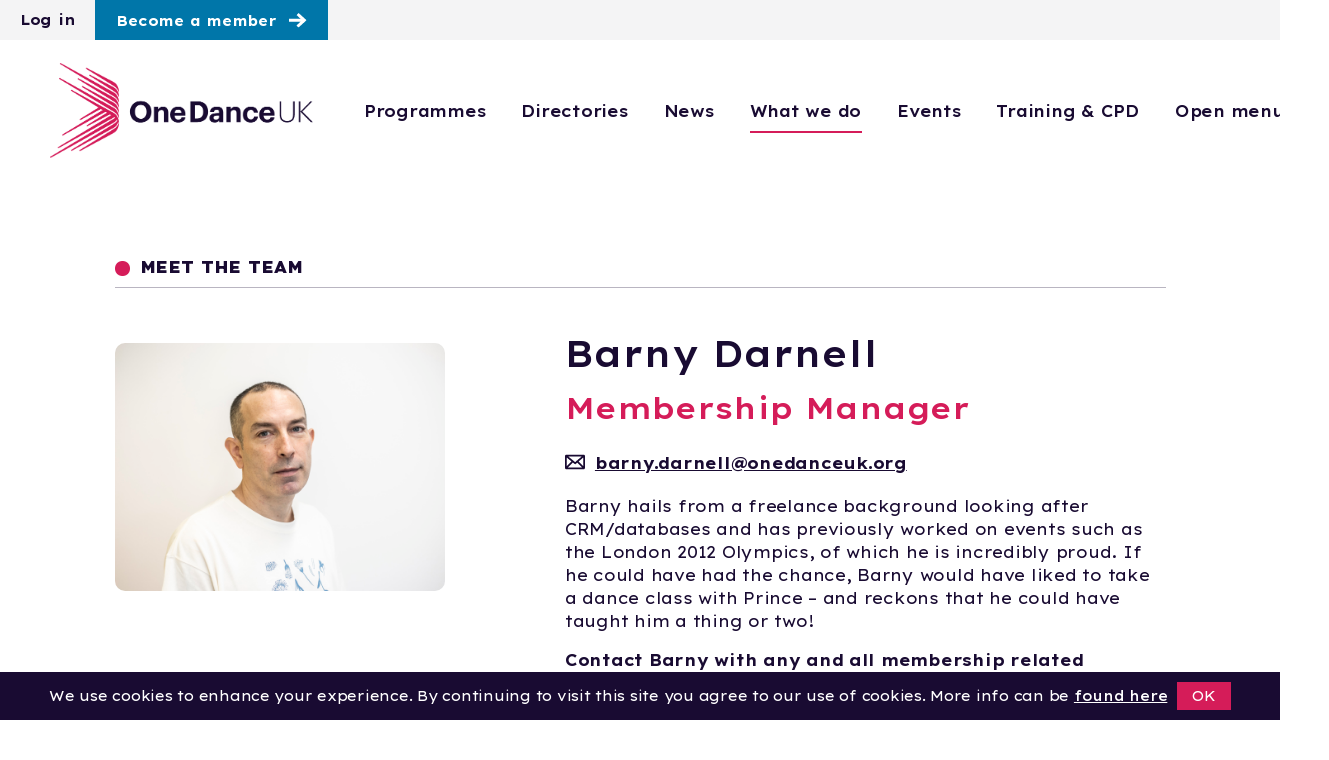

--- FILE ---
content_type: text/html; charset=utf-8
request_url: https://www.onedanceuk.org/what-we-do/who-we-are/barny-darnell
body_size: 13131
content:



<!DOCTYPE html>
<html lang="en" class="no-sticky">
<head>
    <meta charset="UTF-8" />
    <meta name="viewport" content="width=device-width, initial-scale=1, shrink-to-fit=no, maximum-scale=2">
    <link rel="canonical" href="https://www.onedanceuk.org/what-we-do/who-we-are/barny-darnell" />
    <title>Barny Darnell | Staff | One Dance UK</title>

    <meta name="author" content="Barny Darnell | Staff | One Dance UK">
    <meta name="description" content="Barny Darnell is the Membership Manager at One Dance UK" />
    <meta name="keywords" content="" />
    <meta property='og:title' content='Barny Darnell | Staff | One Dance UK' />
            <meta property='og:image' content='https://www.onedanceuk.org/media/huribz3w/oduk-og.png'>
            <meta name='twitter:image' content='https://www.onedanceuk.org/media/huribz3w/oduk-og.png'>
    <meta property='og:image:height' content='1200' />
    <meta property='og:image:width' content='630' />
    <meta property='og:type' content='website' />
    <meta property="og:locale" content="en_US" />
    <meta property="og:site_name" content='One Dance UK' />
    <meta property="og:title" content='Barny Darnell | Staff | One Dance UK' />
    <meta property="og:description" content="Barny Darnell is the Membership Manager at One Dance UK" />
    <meta property="og:url" content="https://www.onedanceuk.org/what-we-do/who-we-are/barny-darnell" />

    <meta name='twitter:card' content='summary_large_image' />
    <meta name='twitter:title' content='Barny Darnell | Staff | One Dance UK' />
    <meta name="twitter:description" content="Barny Darnell is the Membership Manager at One Dance UK" />
    <meta name='twitter:site' content='https://twitter.com/onedanceuk' />
    <meta name="twitter:creator" content='https://twitter.com/onedanceuk' />
    <meta name='twitter:description' content='Barny Darnell is the Membership Manager at One Dance UK'>
    <meta name="format-detection" content="telephone=no" />

    <link rel="shortcut icon" type="image/x-icon" href="/images/favicon.png">
    <link rel='canonical' href="https://www.onedanceuk.org/what-we-do/who-we-are/barny-darnell" />
    <link rel="icon" type="image/x-icon" href="/favicon.ico" />

    <link rel="preconnect" href="https://fonts.googleapis.com">
    <link rel="preconnect" crossorigin href="https://fonts.gstatic.com">
    <link rel="stylesheet" href="https://fonts.googleapis.com/css2?family=Lexend&#x2B;Exa:wght@400;500;600;700;900&amp;display=swap">
    
    <link href="https://cdn.jsdelivr.net/npm/bootstrap@5.0.2/dist/css/bootstrap.min.css?d=1" rel="stylesheet"><link href="https://maxcdn.bootstrapcdn.com/font-awesome/4.6.3/css/font-awesome.min.css?d=1" rel="stylesheet"><link href="https://cdn.jsdelivr.net/npm/slick-carousel@1.8.1/slick/slick.min.css?d=1" rel="stylesheet">
    <link href="/css/umbraco-blockgridlayout.css?d=1" rel="stylesheet"><link href="/css/custom-styles.css?d=1" rel="stylesheet"><link href="/css/one-dance.css?d=1" rel="stylesheet">

    <link rel="stylesheet" integrity="sha512-SnH5WK+bZxgPHs44uWIX+LLJAJ9/2PkPKZ5QiAj6Ta86w+fsb2TkcmfRyVX3pBnMFcV7oQPJkl9QevSCWr3W6A==" crossorigin="anonymous" referrerpolicy="no-referrer" href="https://cdnjs.cloudflare.com/ajax/libs/font-awesome/6.5.2/css/all.min.css" />
     <link rel="preconnect" href="https://fonts.googleapis.com">
    <link rel="preconnect" crossorigin href="https://fonts.gstatic.com">
    <link rel="stylesheet" href="https://fonts.googleapis.com/css2?family=Lexend&#x2B;Exa:wght@300;400;500;600;700;900&amp;display=swap">

    <script src="https://ajax.googleapis.com/ajax/libs/jquery/1.12.4/jquery.min.js?d=1"></script><script src="https://cdn.jsdelivr.net/npm/bootstrap@5.0.2/dist/js/bootstrap.bundle.min.js?d=1"></script><script src="https://cdn.jsdelivr.net/npm/simplebar@latest/dist/simplebar.min.js?d=1"></script><script src="https://cdn.jsdelivr.net/npm/slick-carousel@1.8.1/slick/slick.min.js?d=1"></script>
    <script src="/scripts/one-dance.js?d=1"></script>
    
    <script type="text/javascript" src="https://cdnjs.cloudflare.com/ajax/libs/moment.js/2.10.3/moment.min.js"></script>
    
    <script src="https://player.vimeo.com/api/player.js"></script>

</head>

<body class='class-barny-darnell d-flex flex-column h-100  no-sticky'>

    <a href="#main" class="skip-to-content">Skip to main content</a>

    
    


<script>
    $(function () {
        // When the close icon is clicked
        $('.announcement-close').on('click', function () {
            // Hide the announcement bar
            $('#announcement-bar').hide();

            // Store the user's choice in the session
            sessionStorage.setItem('announcementClosed', 'true');
        });
    });
</script>



    
<div class="umb-block-grid"
     data-grid-columns="12;"
     style="--umb-block-grid--grid-columns: 12;">
    


<!-- Items -->

<div class="grid-item-container umb-block-grid__layout-container">


                    <div id="" class="grid-item   mt- mb- pt- pr- pl- pb-"
                 data-content-element-type-alias="customNavigation"
                 data-content-element-type-key="4f10b88e-6160-4b05-874e-35f185e866d7"
                 data-element-udi="umb://element/c843a10572a848eda728d9b29bab4015"
                 data-col-span="12"
                 data-row-span="1"
                 style="--umb-block-grid--item-column-span: 12; --umb-block-grid--item-row-span: 1; background: #">


<div class="">

    <nav class="navbar fixed-top navbar-expand-xl custom">
        <ul class="navbar-topbar list-unstyled d-none d-lg-flex">
               <li><a href="/member-dashboard">Log in</a></li>
                <li><a href="/become-a-member" class="btn btn-primary">Become a member</a></li>
       
        </ul>

        <div class="container main-nav">

            <a class="navbar-brand" aria-label="Logo, click to go home" href="/">
            </a>

            <a class="nav-link d-block d-xl-none menu-icon" href="#" type="button" data-bs-toggle="offcanvas" data-bs-target="#offcanvasScrolling" aria-controls="offcanvasScrolling">Menu</a>

            <div class="collapse navbar-collapse" id="navbarSupportedContent">

                <ul class="navbar-nav">
                                        <li class="nav-item  no-child">
                                            <a href="/programmes" class="nav-link  nav-link-identifier" id="nav-c843a105-72a8-48ed-a728-d9b29bab4015-navitem" title="Programmes">
                                                Programmes
                                            </a>
                                        </li>
                                        <li class="nav-item  no-child">
                                            <a href="/directories#" class="nav-link  nav-link-identifier" id="nav-c843a105-72a8-48ed-a728-d9b29bab4015-navitem" title="Directories">
                                                Directories
                                            </a>
                                        </li>
                                        <li class="nav-item  no-child">
                                            <a href="/news" class="nav-link  nav-link-identifier" id="nav-c843a105-72a8-48ed-a728-d9b29bab4015-navitem" title="News">
                                                News
                                            </a>
                                        </li>
                                        <li class="nav-item  no-child">
                                            <a href="/what-we-do" class="nav-link  nav-link-identifier" id="nav-c843a105-72a8-48ed-a728-d9b29bab4015-navitem" title="What we do">
                                                What we do
                                            </a>
                                        </li>
                                        <li class="nav-item  no-child">
                                            <a href="/events" class="nav-link  nav-link-identifier" id="nav-c843a105-72a8-48ed-a728-d9b29bab4015-navitem" title="Events">
                                                Events
                                            </a>
                                        </li>
                                        <li class="nav-item  no-child">
                                            <a href="/training-and-cpd" class="nav-link  nav-link-identifier" id="nav-c843a105-72a8-48ed-a728-d9b29bab4015-navitem" title="Training &amp; CPD">
                                                Training &amp; CPD
                                            </a>
                                        </li>
                    <li class="nav-item">
                        <a class="nav-link more-icon" href="#" type="button" data-bs-toggle="offcanvas" data-bs-target="#offcanvasScrolling" aria-controls="offcanvasScrolling">Open menu</a>
                    </li>
                </ul>

            </div>

            <div class="offcanvas offcanvas-end" data-bs-scroll="true" data-bs-backdrop="false" tabindex="-1" id="offcanvasScrolling" aria-labelledby="offcanvasScrollingLabel">
                <div class="offcanvas-header">
                    <ul class="list-unstyled">
                            <li><a href="/member-dashboard" class="btn-member">Member login</a></li>
                            <li><a href="/become-a-member" class="btn btn-primary">Become a member</a></li>
                       
                    </ul>
                    <button type="button" class="close text-reset" data-bs-dismiss="offcanvas" aria-label="Close"><img src="/media/xoip5b3z/icon-menu-close.svg"></button>
                </div>
                <div class="offcanvas-body">
                    <ul class="navbar-search list-unstyled">
                        <li>
                            <form action="/search" id="search" method="get">
                                <div>
                                    <input class="form-control me-2" type="search" placeholder="Search" aria-label="Search" name="q" id="s" required>
                                    <input type="submit" value="&#xf002;" id="searchsubmit">
                                </div>
                            </form>
                        </li>
                    </ul>

                    <ul class="navbar-nav me-auto">

                                            <li class="nav-item no-child">
                                                <a href="/programmes" class="nav-link" id="nav-c843a105-72a8-48ed-a728-d9b29bab4015-navitem">
                                                    Programmes
                                                </a>
                                            </li>
                                            <li class="nav-item no-child">
                                                <a href="/directories#" class="nav-link" id="nav-c843a105-72a8-48ed-a728-d9b29bab4015-navitem">
                                                    Directories
                                                </a>
                                            </li>
                                            <li class="nav-item no-child">
                                                <a href="/news" class="nav-link" id="nav-c843a105-72a8-48ed-a728-d9b29bab4015-navitem">
                                                    News
                                                </a>
                                            </li>
                                            <li class="nav-item no-child">
                                                <a href="/what-we-do" class="nav-link" id="nav-c843a105-72a8-48ed-a728-d9b29bab4015-navitem">
                                                    What we do
                                                </a>
                                            </li>
                                            <li class="nav-item no-child">
                                                <a href="/events" class="nav-link" id="nav-c843a105-72a8-48ed-a728-d9b29bab4015-navitem">
                                                    Events
                                                </a>
                                            </li>
                                            <li class="nav-item no-child">
                                                <a href="/training-and-cpd" class="nav-link" id="nav-c843a105-72a8-48ed-a728-d9b29bab4015-navitem">
                                                    Training &amp; CPD
                                                </a>
                                            </li>
                                    <li class="nav-item no-child">
                                        <a href="/programmes/equality-diversity-and-inclusion" class="nav-link" id="nav-c843a105-72a8-48ed-a728-d9b29bab4015-navitem" title="Equality, Diversity and Inclusion">
                                            Equality, Diversity and Inclusion
                                        </a>
                                    </li>
                                    <li class="nav-item no-child">
                                        <a href="/jobs" class="nav-link" id="nav-c843a105-72a8-48ed-a728-d9b29bab4015-navitem" title="Jobs">
                                            Jobs
                                        </a>
                                    </li>
                    </ul>
                            <ul class="donate list-unstyled">
                                        <li><a href="/resources" class="btn btn-primary">Resources</a></li>
                                        <li><a href="/support-our-work" class="btn btn-primary">Support our work</a></li>
                            </ul>
                </div>

            </div>
        </div>

    </nav>
</div>

<script>
    document.addEventListener("DOMContentLoaded", function () {
        const navLinks = document.querySelectorAll('.nav-link-identifier');
        const currentUrl = window.location.pathname.split('/')[1]?.toLowerCase();

        navLinks.forEach(link => {
            const linkHref = link.getAttribute('href');
            const linkText = link.textContent.trim().toLowerCase();

            if (linkHref === "#") {
                if (currentUrl === linkText) {
                    link.classList.add('active-page-pseudo');
                }
            } else {
                const linkUrl = link.pathname.split('/')[1]?.toLowerCase();
                if (currentUrl === linkUrl) {
                    link.classList.add('active-page-pseudo');
                }
            }
        });
    });
</script>







<script type="text/javascript">
    document.addEventListener("DOMContentLoaded", function () {
        /////// Prevent closing from click inside dropdown
        document.querySelectorAll('.dropdown-menu').forEach(function (element) {
            element.addEventListener('click', function (e) {
                e.stopPropagation();
            });
        })

    });
</script>
                </div>
</div>

</div>


    <main role="main">
        


 <div class="profile bg-accent yellowcirc-memberprofile-left">
            <div class="container">
                <div class="row">
                    <div class="col-md-12">
                        <a href="/what-we-do/who-we-are/" class="sub-heading"><h6>MEET THE TEAM</h6></a>
                    </div>
                    <div class="col-md-4 col-lg-4">
                            <div class="image"><img src="/media/vwhho4qg/barny2.jpg?width=800&amp;height=600&amp;v=1d9cf73ba7cccb0" alt="Headshot of Barny Darnell. White male with shaved head and white t-shirt with white background" title="Headshot of Barny Darnell. White male with shaved head and white t-shirt with white background"></div>
                    </div>
                    <div class="col-md-7 offset-md-1 col-lg-7 offset-lg-1">
                        <h1>Barny Darnell</h1>
                        <h2 class="subtitle">Membership Manager</h2>
                            <p class="email"><a href="mailto:barny.darnell@onedanceuk.org" target="_blank">barny.darnell@onedanceuk.org</a></p>
                        <div class="content"><p class="p2">Barny hails from a freelance background looking after CRM/databases and has previously worked on events such as the London 2012 Olympics, of which he is incredibly proud. If he could have had the chance, Barny would have liked to take a dance class with Prince – and reckons that he could have taught him a thing or two!</p>
<p class="p3"><strong>Contact Barny with any and all membership related enquiries, including joining, managing your account, renewals, add-ons and more. </strong></p></div>
                    </div>
                </div>
            </div>
        </div>



<div class="umb-block-grid"
     data-grid-columns="12;"
     style="--umb-block-grid--grid-columns: 12;">
    


<!-- Items -->

<div class="grid-item-container umb-block-grid__layout-container">


                    <div id="" class="grid-item latest-news-divider-top news-style3  mt-xl mb-xl pt-0 pr-auto pl-auto pb-0"
                 data-content-element-type-alias="fbBlockGlobal"
                 data-content-element-type-key="f03eae3b-0020-405d-881a-2575dcd7b5dd"
                 data-element-udi="umb://element/1e567d5e4e394915b07cac435795932c"
                 data-col-span="12"
                 data-row-span="1"
                 style="--umb-block-grid--item-column-span: 12; --umb-block-grid--item-row-span: 1; background: #">


<div class="umb-block-grid"
     data-grid-columns="12;"
     style="--umb-block-grid--grid-columns: 12;">
    


<!-- Items -->

<div class="grid-item-container umb-block-grid__layout-container">


                    <div id="" class="grid-item   mt- mb- pt- pr- pl- pb-"
                 data-content-element-type-alias="odLatestNews"
                 data-content-element-type-key="0559f14b-c6ec-4296-b622-5ee3cfbef98b"
                 data-element-udi="umb://element/3362d42e2e5945beaef091b2a578fe30"
                 data-col-span="12"
                 data-row-span="1"
                 style="--umb-block-grid--item-column-span: 12; --umb-block-grid--item-row-span: 1; background: #">

    <div class="latest-news">
       <div class="container">
            <div class="latest-news-heading d-flex justify-content-between">
               <div class="col text-center">
                   <h2>Latest news</h2>
                </div>
                <div class="d-none d-md-flex">
                   <a href="/news" class="view-more">View all</a>
                </div>
           </div>

            <div class="row">
 
                        <div class="col-md-6 col-lg-3 card-news">
                            <a href="/news/birmingham-royal-ballet-announces-2026-27-season" class="">
                                <div class="news-img">
                                        <img src="/media/jgmjabbu/marlo-kempsey-fagg-and-alexandra-manuel-credit-tristam-kenton-1.jpg?width=600&amp;height=400&amp;v=1dc91e23ac27090" alt="Birmingham Royal Ballet announces 2026 - 27 Season" title="Birmingham Royal Ballet announces 2026 - 27 Season">
                                 <p class="news-date">30 Jan 26</p>
                                </div>
                                
                                     <span class="news-tag">

Dance News, Performances                                    </span>
                                <h4>Birmingham Royal Ballet announces 2026 - 27 Season</h4>
                            </a>
                       
                        </div>
                        <div class="col-md-6 col-lg-3 card-news">
                            <a href="/news/the-place-presents-seasoned-as-part-of-national-campaign-let-s-dance-spearheaded-by-angela-rippon-cbe" class="">
                                <div class="news-img">
                                        <img src="/media/w0genzsn/host-at-danceeast-1-5-24-image-roswitha-chesher-lr-423.png?width=600&amp;height=400&amp;v=1dc91054c87bb60" alt="The Place presents: Seasoned, as part of national campaign Let&#x2019;s Dance, spearheaded by Angela Rippon CBE" title="The Place presents: Seasoned, as part of national campaign Let&#x2019;s Dance, spearheaded by Angela Rippon CBE">
                                 <p class="news-date">29 Jan 26</p>
                                </div>
                                
                                     <span class="news-tag">

Dance News, Performances                                    </span>
                                <h4>The Place presents: Seasoned, as part of national campaign Let&#x2019;s Dance, spearheaded by Angela Rippon CBE</h4>
                            </a>
                       
                        </div>
                        <div class="col-md-6 col-lg-3 card-news">
                            <a href="/news/sylvia-the-olivier-nominated-musical-starring-beverley-knight-and-sharon-rose-returns-this-autumn" class="">
                                <div class="news-img">
                                        <img src="/media/cp5b4lw0/8391_36_sylvia_digi_v1_social_1920x1080.jpg?width=600&amp;height=400&amp;v=1dc9113f23889f0" alt="Sylvia, the Olivier-nominated musical starring Beverley Knight and Sharon Rose, returns this Autumn" title="Sylvia, the Olivier-nominated musical starring Beverley Knight and Sharon Rose, returns this Autumn">
                                 <p class="news-date">29 Jan 26</p>
                                </div>
                                
                                     <span class="news-tag">

Dance News, Performances                                    </span>
                                <h4>Sylvia, the Olivier-nominated musical starring Beverley Knight and Sharon Rose, returns this Autumn</h4>
                            </a>
                       
                        </div>
                        <div class="col-md-6 col-lg-3 card-news">
                            <a href="/news/birdgang-ltd-announces-hatchwork-26-a-showcase-of-boundary-pushing-creations-by-emerging-movement-architects" class="">
                                <div class="news-img">
                                        <img src="/media/sgibtl31/untitled-design-7.png?width=600&amp;height=400&amp;v=1dc8facfb4e45b0" alt="BirdGang Ltd Announces HATCHWORK &#x2019;26 &#x2013; A Showcase of Boundary-Pushing Creations by Emerging Movement Architects" title="BirdGang Ltd Announces HATCHWORK &#x2019;26 &#x2013; A Showcase of Boundary-Pushing Creations by Emerging Movement Architects">
                                 <p class="news-date">28 Jan 26</p>
                                </div>
                                
                                     <span class="news-tag">

Dance News, Events                                    </span>
                                <h4>BirdGang Ltd Announces HATCHWORK &#x2019;26 &#x2013; A Showcase of Boundary-Pushing Creations by Emerging Movement Architects</h4>
                            </a>
                       
                        </div>

           </div>
           <div class="row d-block d-md-none">
               <div class="col pt-5">
                    <a href="/news" class="btn btn-primary on-dark d-block d-md-none">View all news</a>
                </div>
           </div>
       </div>
    </div>
                </div>
</div>

</div>


                </div>
</div>

</div>

    </main>

    

<!-- Footer-->
<footer class="mt-xl">
    
<div class="umb-block-grid"
     data-grid-columns="12;"
     style="--umb-block-grid--grid-columns: 12;">
    


<!-- Items -->

<div class="grid-item-container umb-block-grid__layout-container">


                    <div id="" class="grid-item footer-top-area  mt- mb- pt-auto pr-auto pl-auto pb-auto"
                 data-content-element-type-alias="FBLayoutBlockTwoColumn"
                 data-content-element-type-key="40796448-3846-4b92-ae78-f46960505388"
                 data-element-udi="umb://element/7d30023ef12449f89b5f967d1d7f0b77"
                 data-col-span="12"
                 data-row-span="1"
                 style="--umb-block-grid--item-column-span: 12; --umb-block-grid--item-row-span: 1; background: #">



 <!-- Areas -->
<div id="" class="grid-area-container umb-block-grid__area-container container"
     style="--umb-block-grid--area-grid-columns: 12;">



<!-- Area -->
<div class="umb-block-grid__area grid-area"
     data-area-col-span="6"
     data-area-row-span="1"
     data-area-alias="left"
     style="--umb-block-grid--grid-columns: 6;--umb-block-grid--area-column-span: 6; --umb-block-grid--area-row-span: 1;">
    


<!-- Items -->

<div class="grid-item-container umb-block-grid__layout-container">


                    <div id="" class="grid-item footer-logo  mt- mb- pt-auto pr-auto pl-auto pb-auto"
                 data-content-element-type-alias="fbBlockImage"
                 data-content-element-type-key="f7917164-9a79-49af-b649-8cfa71d60690"
                 data-element-udi="umb://element/34640a4c43c74671a8f32c19c7dfa3be"
                 data-col-span="6"
                 data-row-span="1"
                 style="--umb-block-grid--item-column-span: 6; --umb-block-grid--item-row-span: 1; background: #">


        <div class="dwl-image">
                    <div><img class="image" src="/media/ohha0ozk/logo_rev_vert.png?width=1920&amp;v=1d9cf73b6d5e4c0" title="Supporting Dance" alt="Supporting Dance"/></div>
                            <p class="caption">Supporting Dance</p>
         </div>




                </div>
                    <div id="" class="grid-item   mt- mb- pt-auto pr-auto pl-auto pb-auto"
                 data-content-element-type-alias="customSocialMediaLinks"
                 data-content-element-type-key="eda7d6a4-346a-45ca-8087-ad185aaafe3d"
                 data-element-udi="umb://element/c7257c142a2544d39b1393e2d3d822af"
                 data-col-span="6"
                 data-row-span="1"
                 style="--umb-block-grid--item-column-span: 6; --umb-block-grid--item-row-span: 1; background: #">


<div class=" pt-auto pr-auto pb-auto pl-auto">
        <ul class="rows social-links list-unstyled">
                <li>
                    <a href="https://www.facebook.com/onedanceuk" title="One Dance UK on Facebook" target="_blank">
                        <svg xmlns="http://www.w3.org/2000/svg" width="41.896" height="41.896" viewBox="0 0 41.896 41.896">
                          <path id="icon-facebook-3" d="M33.168,0H8.728A8.729,8.729,0,0,0,0,8.728V33.168A8.729,8.729,0,0,0,8.728,41.9H33.168A8.728,8.728,0,0,0,41.9,33.168V8.728A8.728,8.728,0,0,0,33.168,0ZM27.931,12.22H24.572c-1.074,0-1.878.44-1.878,1.552v1.939h5.237l-.415,5.237H22.694V34.913H17.457V20.948H13.965V15.711h3.491V12.354c0-3.53,1.857-5.371,6.042-5.371h4.432Z"/>
                        </svg>
                    </a>
                </li>
            
                <li>
                    <a href="https://twitter.com/onedanceuk" title="One Dance UK on Twitter" target="_blank">
                        <svg xmlns="http://www.w3.org/2000/svg" width="41.896" height="41.896" viewBox="0 0 41.896 41.896">
                          <path id="icon-twitter-3" d="M33.168,0H8.728A8.729,8.729,0,0,0,0,8.728V33.168A8.729,8.729,0,0,0,8.728,41.9H33.168A8.728,8.728,0,0,0,41.9,33.168V8.728A8.728,8.728,0,0,0,33.168,0Zm-.243,16.125A16.3,16.3,0,0,1,7.854,30.6a11.529,11.529,0,0,0,8.484-2.372,5.735,5.735,0,0,1-5.352-3.98,5.762,5.762,0,0,0,2.587-.1,5.736,5.736,0,0,1-4.6-5.691,5.7,5.7,0,0,0,2.594.717A5.741,5.741,0,0,1,9.8,11.521a16.27,16.27,0,0,0,11.811,5.988,5.734,5.734,0,0,1,9.765-5.225,11.492,11.492,0,0,0,3.641-1.39,5.754,5.754,0,0,1-2.519,3.17,11.483,11.483,0,0,0,3.291-.9,11.626,11.626,0,0,1-2.861,2.962Z"/>
                        </svg>
                    </a>
                </li>
                <li>
                    <a href="https://www.instagram.com/onedanceuk/" title="One Dance UK on Instagram" target="_blank">
                        <svg xmlns="http://www.w3.org/2000/svg" width="41.896" height="41.896" viewBox="0 0 41.896 41.896">
                          <path id="icon-instagram-11" d="M20.948,3.776c5.593,0,6.256.021,8.467.122,5.677.258,8.329,2.952,8.587,8.587.1,2.208.12,2.872.12,8.465S38.1,27.206,38,29.415c-.26,5.63-2.9,8.329-8.587,8.587-2.21.1-2.87.122-8.467.122S14.692,38.1,12.483,38c-5.691-.26-8.329-2.966-8.587-8.589-.1-2.208-.122-2.87-.122-8.465s.023-6.255.122-8.465C4.156,6.85,6.8,4.155,12.483,3.9c2.21-.1,2.872-.12,8.465-.12Zm0-3.776c-5.689,0-6.4.024-8.636.126C4.7.475.477,4.7.127,12.31.024,14.547,0,15.259,0,20.948s.024,6.4.126,8.638C.475,37.193,4.7,41.421,12.31,41.77c2.236.1,2.948.126,8.638.126s6.4-.024,8.638-.126c7.6-.349,11.839-4.57,12.183-12.185.1-2.234.127-2.948.127-8.638s-.024-6.4-.126-8.636C41.428,4.712,37.2.477,29.587.127,27.351.024,26.637,0,20.948,0Zm0,10.191A10.758,10.758,0,1,0,31.7,20.948,10.757,10.757,0,0,0,20.948,10.191Zm0,17.74a6.983,6.983,0,1,1,6.983-6.983A6.982,6.982,0,0,1,20.948,27.931ZM32.131,7.253a2.514,2.514,0,1,0,2.512,2.514A2.515,2.515,0,0,0,32.131,7.253Z"/>
                        </svg>
                    </a>
                </li>

                <li>
                    <a href="https://www.youtube.com/c/OneDanceUKofficial" title="One Dance UK on YouTube" target="_blank">
                        <svg xmlns="http://www.w3.org/2000/svg" width="41.896" height="41.896" viewBox="0 0 41.896 41.896">
                          <path id="icon-youtube-8" d="M17.457,16.292l9.31,4.647L17.457,25.6ZM41.9,8.728V33.168A8.728,8.728,0,0,1,33.168,41.9H8.728A8.729,8.729,0,0,1,0,33.168V8.728A8.729,8.729,0,0,1,8.728,0H33.168A8.728,8.728,0,0,1,41.9,8.728Zm-6.983,12.22c-.035-7.2-.564-9.95-5.1-10.259-4.195-.286-13.536-.285-17.724,0-4.535.309-5.069,3.05-5.1,10.259.035,7.2.564,9.95,5.1,10.259,4.188.285,13.529.286,17.724,0,4.535-.309,5.069-3.05,5.1-10.259Z"/>
                        </svg>
                    </a>
                </li>

            
                <li>
                    <a href="https://www.linkedin.com/company/one-dance-uk/" title="One Dance UK on LinkedIn" target="_blank">
                          <svg xmlns="http://www.w3.org/2000/svg" width="41.896" height="41.896" viewBox="0 0 1536 1536">
                            <path d="M237 1286h231V592H237v694zm246-908q-1-52-36-86t-93-34t-94.5 34t-36.5 86q0 51 35.5 85.5T351 498h1q59 0 95-34.5t36-85.5zm585 908h231V888q0-154-73-233t-193-79q-136 0-209 117h2V592H595q3 66 0 694h231V898q0-38 7-56q15-35 45-59.5t74-24.5q116 0 116 157v371zm468-998v960q0 119-84.5 203.5T1248 1536H288q-119 0-203.5-84.5T0 1248V288Q0 169 84.5 84.5T288 0h960q119 0 203.5 84.5T1536 288z"/>
                          </svg>
                    </a>
                </li>
        </ul>
</div>
                </div>
                    <div id="" class="grid-item quick-links  mt- mb- pt-auto pr-auto pl-auto pb-auto"
                 data-content-element-type-alias="customLinks"
                 data-content-element-type-key="46060564-cc6f-4ee6-9c2b-926846defb10"
                 data-element-udi="umb://element/6699220a289145848365a011da1aa941"
                 data-col-span="6"
                 data-row-span="1"
                 style="--umb-block-grid--item-column-span: 6; --umb-block-grid--item-row-span: 1; background: #">


<div class="quick-links pt-auto pr-auto pb-auto pl-auto">
                    <h3>Quick links</h3>
        <ul class=" list-unstyled">
                    <li><a href="/become-a-member">Become a member</a></li>
                    <li><a href="/programmes">Programmes</a></li>
                    <li><a href="/directories">Directories</a></li>
                    <li><a href="/resources">Resources</a></li>
                    <li><a href="/what-we-do/who-we-are">Meet the team</a></li>
                    <li><a href="/news">News</a></li>
                    <li><a href="/programmes/equality-diversity-and-inclusion">Equality, Diversity and Inclusion</a></li>
                    <li><a href="/support-our-work">Support our work</a></li>
                    <li><a href="/contact-us">Contact us</a></li>
                    <li><a href="https://www.onedanceuk.org/what-we-do/our-policies-and-procedures">Policies and Procedures</a></li>
        </ul>
</div>                </div>
</div>

</div>



<!-- Area -->
<div class="umb-block-grid__area grid-area"
     data-area-col-span="6"
     data-area-row-span="1"
     data-area-alias="right"
     style="--umb-block-grid--grid-columns: 6;--umb-block-grid--area-column-span: 6; --umb-block-grid--area-row-span: 1;">
    


<!-- Items -->

<div class="grid-item-container umb-block-grid__layout-container">


                    <div id="" class="grid-item footer-newsletter grid-exclude  mt-0 mb-0 pt-auto pr-auto pl-auto pb-auto"
                 data-content-element-type-alias="fbBlockRichText"
                 data-content-element-type-key="d12be890-c155-435c-b8c3-511777d144bd"
                 data-element-udi="umb://element/a899a727c80440dba436eaa5ce5132d9"
                 data-col-span="6"
                 data-row-span="1"
                 style="--umb-block-grid--item-column-span: 6; --umb-block-grid--item-row-span: 1; background: #">




<div class="dwl-text">

            <h3>Stay informed</h3>


    <div class="rich-text"><p>Join our email newsletter mailing list to stay up-to-date with awards, news and guidance</p></div>

                <div class="btn-wrapper ">
                    <a href="/newsletter-sign-up" title="Sign up now" class="btn btn-primary sign-up-button">Sign up now</a>
                </div>
</div>                </div>
                    <div id="" class="grid-item footer-contact  mt-0 mb-0 pt-auto pr-auto pl-auto pb-auto"
                 data-content-element-type-alias="fbBlockGlobal"
                 data-content-element-type-key="f03eae3b-0020-405d-881a-2575dcd7b5dd"
                 data-element-udi="umb://element/79e2db4a3ee942bdb06e1f8928298f3f"
                 data-col-span="6"
                 data-row-span="1"
                 style="--umb-block-grid--item-column-span: 6; --umb-block-grid--item-row-span: 1; background: #">


<div class="umb-block-grid"
     data-grid-columns="12;"
     style="--umb-block-grid--grid-columns: 12;">
    


<!-- Items -->

<div class="grid-item-container umb-block-grid__layout-container">


                    <div id="" class="grid-item footer-contact-heading  mt- mb- pt-auto pr-auto pl-auto pb-auto"
                 data-content-element-type-alias="fbLayoutBlockOneColumn"
                 data-content-element-type-key="3b62a063-a831-45f7-add8-de06798c7ae5"
                 data-element-udi="umb://element/fb6c8b21f1bc4c39865a750d8113d313"
                 data-col-span="12"
                 data-row-span="1"
                 style="--umb-block-grid--item-column-span: 12; --umb-block-grid--item-row-span: 1; background: #">



 <!-- Areas -->
<div id="" class="grid-area-container umb-block-grid__area-container "
     style="--umb-block-grid--area-grid-columns: 12;">



<!-- Area -->
<div class="umb-block-grid__area grid-area"
     data-area-col-span="12"
     data-area-row-span="1"
     data-area-alias="full"
     style="--umb-block-grid--grid-columns: 12;--umb-block-grid--area-column-span: 12; --umb-block-grid--area-row-span: 1;">
    


<!-- Items -->

<div class="grid-item-container umb-block-grid__layout-container">


                    <div id="" class="grid-item   mt- mb- pt-auto pr-auto pl-auto pb-auto"
                 data-content-element-type-alias="fbBlockRichText"
                 data-content-element-type-key="d12be890-c155-435c-b8c3-511777d144bd"
                 data-element-udi="umb://element/5f20b4814a9b4dc1898dad47d5e57e41"
                 data-col-span="12"
                 data-row-span="1"
                 style="--umb-block-grid--item-column-span: 12; --umb-block-grid--item-row-span: 1; background: #">




<div class="dwl-text">

            <h3>Get in touch</h3>


    <div class="rich-text"></div>

</div>                </div>
</div>

</div>
</div>

                </div>
                    <div id="" class="grid-item footer-contact-body  mt- mb- pt-auto pr-auto pl-auto pb-auto"
                 data-content-element-type-alias="FBLayoutBlockTwoColumn"
                 data-content-element-type-key="40796448-3846-4b92-ae78-f46960505388"
                 data-element-udi="umb://element/baa796fcf1bc4ada8ac7926fe71ec5dd"
                 data-col-span="12"
                 data-row-span="1"
                 style="--umb-block-grid--item-column-span: 12; --umb-block-grid--item-row-span: 1; background: #">



 <!-- Areas -->
<div id="" class="grid-area-container umb-block-grid__area-container "
     style="--umb-block-grid--area-grid-columns: 12;">



<!-- Area -->
<div class="umb-block-grid__area grid-area"
     data-area-col-span="6"
     data-area-row-span="1"
     data-area-alias="left"
     style="--umb-block-grid--grid-columns: 6;--umb-block-grid--area-column-span: 6; --umb-block-grid--area-row-span: 1;">
    


<!-- Items -->

<div class="grid-item-container umb-block-grid__layout-container">


                    <div id="" class="grid-item address  mt- mb- pt-auto pr-auto pl-auto pb-auto"
                 data-content-element-type-alias="fbBlockRichText"
                 data-content-element-type-key="d12be890-c155-435c-b8c3-511777d144bd"
                 data-element-udi="umb://element/e87c614c162345feb3170e5389000161"
                 data-col-span="6"
                 data-row-span="1"
                 style="--umb-block-grid--item-column-span: 6; --umb-block-grid--item-row-span: 1; background: #">




<div class="dwl-text">



    <div class="rich-text"><p>One Dance UK<br />Dance Hub, Thorp Street<br />Birmingham B5 4TB</p></div>

                <div class="btn-wrapper ">
                    <a href="/contact-us" title="Contact us" class="btn btn-primary ">Contact us</a>
                </div>
</div>                </div>
</div>

</div>



<!-- Area -->
<div class="umb-block-grid__area grid-area"
     data-area-col-span="6"
     data-area-row-span="1"
     data-area-alias="right"
     style="--umb-block-grid--grid-columns: 6;--umb-block-grid--area-column-span: 6; --umb-block-grid--area-row-span: 1;">
    


<!-- Items -->

<div class="grid-item-container umb-block-grid__layout-container">


                    <div id="" class="grid-item tel  mt- mb- pt-auto pr-auto pl-auto pb-auto"
                 data-content-element-type-alias="fbBlockRichText"
                 data-content-element-type-key="d12be890-c155-435c-b8c3-511777d144bd"
                 data-element-udi="umb://element/60d73ebeb6c649f3b094f241453cb923"
                 data-col-span="6"
                 data-row-span="1"
                 style="--umb-block-grid--item-column-span: 6; --umb-block-grid--item-row-span: 1; background: #">




<div class="dwl-text">



    <div class="rich-text"><p><a href="tel:02077130730">0207 7130730</a></p></div>

</div>                </div>
                    <div id="" class="grid-item email  mt- mb- pt-auto pr-auto pl-auto pb-auto"
                 data-content-element-type-alias="fbBlockRichText"
                 data-content-element-type-key="d12be890-c155-435c-b8c3-511777d144bd"
                 data-element-udi="umb://element/8b0d30295e6e487faa7db964d8616490"
                 data-col-span="6"
                 data-row-span="1"
                 style="--umb-block-grid--item-column-span: 6; --umb-block-grid--item-row-span: 1; background: #">




<div class="dwl-text">



    <div class="rich-text"><p><a href="mailto:info@onedanceuk.org">info@onedanceuk.org</a></p></div>

</div>                </div>
</div>

</div>
</div>



                </div>
</div>

</div>


                </div>
                    <div id="" class="grid-item funder-logos  mt- mb- pt-auto pr-auto pl-auto pb-auto"
                 data-content-element-type-alias="fbBlockGlobal"
                 data-content-element-type-key="f03eae3b-0020-405d-881a-2575dcd7b5dd"
                 data-element-udi="umb://element/1fbf96bc015142a0aacfe4b7a60865d2"
                 data-col-span="6"
                 data-row-span="1"
                 style="--umb-block-grid--item-column-span: 6; --umb-block-grid--item-row-span: 1; background: #">


<div class="umb-block-grid"
     data-grid-columns="12;"
     style="--umb-block-grid--grid-columns: 12;">
    


<!-- Items -->

<div class="grid-item-container umb-block-grid__layout-container">


                    <div id="" class="grid-item   mt- mb- pt-auto pr-auto pl-auto pb-auto"
                 data-content-element-type-alias="FBLayoutBlockThreeColumn"
                 data-content-element-type-key="aab17a1c-a346-41e4-9a51-28632dd82d54"
                 data-element-udi="umb://element/8babb75adac64260958e7818151eb3b8"
                 data-col-span="12"
                 data-row-span="1"
                 style="--umb-block-grid--item-column-span: 12; --umb-block-grid--item-row-span: 1; background: #">



 <!-- Areas -->
<div id="" class="grid-area-container umb-block-grid__area-container "
     style="--umb-block-grid--area-grid-columns: 12;">



<!-- Area -->
<div class="umb-block-grid__area grid-area"
     data-area-col-span="4"
     data-area-row-span="1"
     data-area-alias="one"
     style="--umb-block-grid--grid-columns: 4;--umb-block-grid--area-column-span: 4; --umb-block-grid--area-row-span: 1;">
    


<!-- Items -->

<div class="grid-item-container umb-block-grid__layout-container">


                    <div id="" class="grid-item arts-council-logo  mt- mb- pt-auto pr-auto pl-auto pb-auto"
                 data-content-element-type-alias="fbBlockImage"
                 data-content-element-type-key="f7917164-9a79-49af-b649-8cfa71d60690"
                 data-element-udi="umb://element/b933dd0b60164f3b8a6e5272b5841985"
                 data-col-span="4"
                 data-row-span="1"
                 style="--umb-block-grid--item-column-span: 4; --umb-block-grid--item-row-span: 1; background: #">


        <div class="dwl-image">
                    <div><img class="image" src="/media/sv1nzhyq/lottery_logo_white-rgb.png?width=1920&amp;v=1d9dbecdba1f750" title="" alt=""/></div>
         </div>




                </div>
</div>

</div>



<!-- Area -->
<div class="umb-block-grid__area grid-area"
     data-area-col-span="4"
     data-area-row-span="1"
     data-area-alias="two"
     style="--umb-block-grid--grid-columns: 4;--umb-block-grid--area-column-span: 4; --umb-block-grid--area-row-span: 1;">
    


<!-- Items -->

<div class="grid-item-container umb-block-grid__layout-container">


                    <div id="" class="grid-item disability-confident-logo  mt- mb- pt-auto pr-auto pl-auto pb-auto"
                 data-content-element-type-alias="fbBlockImage"
                 data-content-element-type-key="f7917164-9a79-49af-b649-8cfa71d60690"
                 data-element-udi="umb://element/beacb4db90744895b81ee7fe3b893ba8"
                 data-col-span="4"
                 data-row-span="1"
                 style="--umb-block-grid--item-column-span: 4; --umb-block-grid--item-row-span: 1; background: #">


        <div class="dwl-image">
                    <div><img class="image" src="/media/hn1bvbze/dcc-2.png?width=1920&amp;v=1d9cf73bb26a140" title="" alt=""/></div>
         </div>




                </div>
</div>

</div>



<!-- Area -->
<div class="umb-block-grid__area grid-area"
     data-area-col-span="4"
     data-area-row-span="1"
     data-area-alias="three"
     style="--umb-block-grid--grid-columns: 4;--umb-block-grid--area-column-span: 4; --umb-block-grid--area-row-span: 1;">
    


<!-- Items -->

<div class="grid-item-container umb-block-grid__layout-container">


                    <div id="" class="grid-item harlequin-logo  mt- mb- pt-auto pr-auto pl-auto pb-auto"
                 data-content-element-type-alias="fbBlockImage"
                 data-content-element-type-key="f7917164-9a79-49af-b649-8cfa71d60690"
                 data-element-udi="umb://element/585efbfd42d34af6953529a5dee83cb0"
                 data-col-span="4"
                 data-row-span="1"
                 style="--umb-block-grid--item-column-span: 4; --umb-block-grid--item-row-span: 1; background: #">


        <div class="dwl-image">
                    <div><img class="image" src="/media/z14pc32t/harlequin_logo_with_url_cmyk-scaled-3.png?width=1920&amp;v=1d9cf73ba4ce310" title="" alt=""/></div>
         </div>




                </div>
</div>

</div>
</div>
                </div>
</div>

</div>


                </div>
</div>

</div>
</div>



                </div>
                    <div id="" class="grid-item dark   mt- mb- pt-auto pr-auto pl-auto pb-auto"
                 data-content-element-type-alias="FBLayoutBlockTwoColumn"
                 data-content-element-type-key="40796448-3846-4b92-ae78-f46960505388"
                 data-element-udi="umb://element/f2f5c49008334b35a4a380ec5d22b39a"
                 data-col-span="12"
                 data-row-span="1"
                 style="--umb-block-grid--item-column-span: 12; --umb-block-grid--item-row-span: 1; background: #0d041d">



 <!-- Areas -->
<div id="" class="grid-area-container umb-block-grid__area-container container"
     style="--umb-block-grid--area-grid-columns: 12;">



<!-- Area -->
<div class="umb-block-grid__area grid-area"
     data-area-col-span="6"
     data-area-row-span="1"
     data-area-alias="left"
     style="--umb-block-grid--grid-columns: 6;--umb-block-grid--area-column-span: 6; --umb-block-grid--area-row-span: 1;">
    


<!-- Items -->

<div class="grid-item-container umb-block-grid__layout-container">


                    <div id="" class="grid-item   mt-0 mb-0 pt-0 pr-0 pl-0 pb-0"
                 data-content-element-type-alias="fbBlockRichText"
                 data-content-element-type-key="d12be890-c155-435c-b8c3-511777d144bd"
                 data-element-udi="umb://element/6447657a22874e2c857bc688c76ec1a0"
                 data-col-span="6"
                 data-row-span="1"
                 style="--umb-block-grid--item-column-span: 6; --umb-block-grid--item-row-span: 1; background: #">




<div class="dwl-text">



    <div class="rich-text"><p>Copyright One Dance UK 2023. One Dance UK is a Company Limited by Guarantee | Registered in England and Wales No. 2931636 | Registered Charity No. 801552 | Vat Registration No: 451 0858 58</p></div>

</div>                </div>
</div>

</div>



<!-- Area -->
<div class="umb-block-grid__area grid-area"
     data-area-col-span="6"
     data-area-row-span="1"
     data-area-alias="right"
     style="--umb-block-grid--grid-columns: 6;--umb-block-grid--area-column-span: 6; --umb-block-grid--area-row-span: 1;">
    


<!-- Items -->

<div class="grid-item-container umb-block-grid__layout-container">


                    <div id="" class="grid-item   mt- mb- pt-auto pr-auto pl-auto pb-auto"
                 data-content-element-type-alias="customLinks"
                 data-content-element-type-key="46060564-cc6f-4ee6-9c2b-926846defb10"
                 data-element-udi="umb://element/cb53e44005c8483b9d89e0314d6084be"
                 data-col-span="6"
                 data-row-span="1"
                 style="--umb-block-grid--item-column-span: 6; --umb-block-grid--item-row-span: 1; background: #">


<div class=" pt-auto pr-auto pb-auto pl-auto">
                    <h2></h2>
        <ul class="rows list-unstyled">
                    <li><a href="/news">News</a></li>
                    <li><a href="/">Home</a></li>
                    <li><a href="/what-we-do">About</a></li>
        </ul>
</div>                </div>
                    <div id="" class="grid-item   mt- mb- pt- pr- pl- pb-"
                 data-content-element-type-alias="fbBlockRichText"
                 data-content-element-type-key="d12be890-c155-435c-b8c3-511777d144bd"
                 data-element-udi="umb://element/1fbb75ab01204c1e9c79d81eebf02c65"
                 data-col-span="6"
                 data-row-span="1"
                 style="--umb-block-grid--item-column-span: 6; --umb-block-grid--item-row-span: 1; background: #">




<div class="dwl-text">



    <div class="rich-text"><p style="text-align: right;">Site by <a rel="noopener" href="https://digitalwonderlab.com/" target="_blank">Digital Wonderlab</a></p></div>

</div>                </div>
</div>

</div>
</div>



                </div>
</div>

</div>

</footer>

    <!-- Google ReCaptcha -->
    <script async defer src="https://www.google.com/recaptcha/api.js?render=6LcsiBQnAAAAAGT0jpc4-z3l9z6c3LO2dwvqXXhi"></script>
     

    <!-- Google tag (gtag.js) --> 
     <script async src="https://www.googletagmanager.com/gtag/js?id=G-GMH0D6KRCC"></script> 
     <script> window.dataLayer = window.dataLayer || []; function gtag(){dataLayer.push(arguments);} gtag('js', new Date()); gtag('config', 'G-GMH0D6KRCC'); </script>
    <!-- End Google Tag -->

    <script src="https://cdn.jsdelivr.net/npm/cookie-notice@1.3.9/dist/cookie.notice.min.js"></script>

    <script>
    new cookieNoticeJS({

        // Localizations of the notice message
        'messageLocales': {
            'en': 'We use cookies to enhance your experience. By continuing to visit this site you agree to our use of cookies. More info can be'
        },

        // Position for the cookie-notifier (default=bottom)
        'cookieNoticePosition': 'bottom',

        // Shows the "learn more button (default=false)
        'learnMoreLinkEnabled': true,

        // The href of the learn more link must be applied if (learnMoreLinkEnabled=true)
        'learnMoreLinkHref': '/privacy-notice',

        // Text for optional learn more button
        'learnMoreLinkText': {
            'en': 'found here'
        },

        // The message will be shown again in X days
        'expiresIn': 20,

        // Specify a custom font family and size in pixels
        'fontFamily': 'inherit',
        'fontSize': '14px',

        // Dismiss button background color
        'buttonBgColor': '#d51c59',

        // Dismiss button text color
        'buttonTextColor': '#fff',

        // Notice background color
        'noticeBgColor': '#190b32',

        // Notice text color
        'noticeTextColor': '#fff',

        // the learnMoreLink color (default='#009fdd')
        'linkColor': '#fff',

        // The target of the learn more link (default='', or '_blank')
        'linkTarget': '',

        // Print debug output to the console (default=false)
        'debug': false
    });
</script>


</body>
</html>

--- FILE ---
content_type: text/html; charset=utf-8
request_url: https://www.google.com/recaptcha/api2/anchor?ar=1&k=6LcsiBQnAAAAAGT0jpc4-z3l9z6c3LO2dwvqXXhi&co=aHR0cHM6Ly93d3cub25lZGFuY2V1ay5vcmc6NDQz&hl=en&v=N67nZn4AqZkNcbeMu4prBgzg&size=invisible&anchor-ms=20000&execute-ms=30000&cb=byhh7lf8vywi
body_size: 48721
content:
<!DOCTYPE HTML><html dir="ltr" lang="en"><head><meta http-equiv="Content-Type" content="text/html; charset=UTF-8">
<meta http-equiv="X-UA-Compatible" content="IE=edge">
<title>reCAPTCHA</title>
<style type="text/css">
/* cyrillic-ext */
@font-face {
  font-family: 'Roboto';
  font-style: normal;
  font-weight: 400;
  font-stretch: 100%;
  src: url(//fonts.gstatic.com/s/roboto/v48/KFO7CnqEu92Fr1ME7kSn66aGLdTylUAMa3GUBHMdazTgWw.woff2) format('woff2');
  unicode-range: U+0460-052F, U+1C80-1C8A, U+20B4, U+2DE0-2DFF, U+A640-A69F, U+FE2E-FE2F;
}
/* cyrillic */
@font-face {
  font-family: 'Roboto';
  font-style: normal;
  font-weight: 400;
  font-stretch: 100%;
  src: url(//fonts.gstatic.com/s/roboto/v48/KFO7CnqEu92Fr1ME7kSn66aGLdTylUAMa3iUBHMdazTgWw.woff2) format('woff2');
  unicode-range: U+0301, U+0400-045F, U+0490-0491, U+04B0-04B1, U+2116;
}
/* greek-ext */
@font-face {
  font-family: 'Roboto';
  font-style: normal;
  font-weight: 400;
  font-stretch: 100%;
  src: url(//fonts.gstatic.com/s/roboto/v48/KFO7CnqEu92Fr1ME7kSn66aGLdTylUAMa3CUBHMdazTgWw.woff2) format('woff2');
  unicode-range: U+1F00-1FFF;
}
/* greek */
@font-face {
  font-family: 'Roboto';
  font-style: normal;
  font-weight: 400;
  font-stretch: 100%;
  src: url(//fonts.gstatic.com/s/roboto/v48/KFO7CnqEu92Fr1ME7kSn66aGLdTylUAMa3-UBHMdazTgWw.woff2) format('woff2');
  unicode-range: U+0370-0377, U+037A-037F, U+0384-038A, U+038C, U+038E-03A1, U+03A3-03FF;
}
/* math */
@font-face {
  font-family: 'Roboto';
  font-style: normal;
  font-weight: 400;
  font-stretch: 100%;
  src: url(//fonts.gstatic.com/s/roboto/v48/KFO7CnqEu92Fr1ME7kSn66aGLdTylUAMawCUBHMdazTgWw.woff2) format('woff2');
  unicode-range: U+0302-0303, U+0305, U+0307-0308, U+0310, U+0312, U+0315, U+031A, U+0326-0327, U+032C, U+032F-0330, U+0332-0333, U+0338, U+033A, U+0346, U+034D, U+0391-03A1, U+03A3-03A9, U+03B1-03C9, U+03D1, U+03D5-03D6, U+03F0-03F1, U+03F4-03F5, U+2016-2017, U+2034-2038, U+203C, U+2040, U+2043, U+2047, U+2050, U+2057, U+205F, U+2070-2071, U+2074-208E, U+2090-209C, U+20D0-20DC, U+20E1, U+20E5-20EF, U+2100-2112, U+2114-2115, U+2117-2121, U+2123-214F, U+2190, U+2192, U+2194-21AE, U+21B0-21E5, U+21F1-21F2, U+21F4-2211, U+2213-2214, U+2216-22FF, U+2308-230B, U+2310, U+2319, U+231C-2321, U+2336-237A, U+237C, U+2395, U+239B-23B7, U+23D0, U+23DC-23E1, U+2474-2475, U+25AF, U+25B3, U+25B7, U+25BD, U+25C1, U+25CA, U+25CC, U+25FB, U+266D-266F, U+27C0-27FF, U+2900-2AFF, U+2B0E-2B11, U+2B30-2B4C, U+2BFE, U+3030, U+FF5B, U+FF5D, U+1D400-1D7FF, U+1EE00-1EEFF;
}
/* symbols */
@font-face {
  font-family: 'Roboto';
  font-style: normal;
  font-weight: 400;
  font-stretch: 100%;
  src: url(//fonts.gstatic.com/s/roboto/v48/KFO7CnqEu92Fr1ME7kSn66aGLdTylUAMaxKUBHMdazTgWw.woff2) format('woff2');
  unicode-range: U+0001-000C, U+000E-001F, U+007F-009F, U+20DD-20E0, U+20E2-20E4, U+2150-218F, U+2190, U+2192, U+2194-2199, U+21AF, U+21E6-21F0, U+21F3, U+2218-2219, U+2299, U+22C4-22C6, U+2300-243F, U+2440-244A, U+2460-24FF, U+25A0-27BF, U+2800-28FF, U+2921-2922, U+2981, U+29BF, U+29EB, U+2B00-2BFF, U+4DC0-4DFF, U+FFF9-FFFB, U+10140-1018E, U+10190-1019C, U+101A0, U+101D0-101FD, U+102E0-102FB, U+10E60-10E7E, U+1D2C0-1D2D3, U+1D2E0-1D37F, U+1F000-1F0FF, U+1F100-1F1AD, U+1F1E6-1F1FF, U+1F30D-1F30F, U+1F315, U+1F31C, U+1F31E, U+1F320-1F32C, U+1F336, U+1F378, U+1F37D, U+1F382, U+1F393-1F39F, U+1F3A7-1F3A8, U+1F3AC-1F3AF, U+1F3C2, U+1F3C4-1F3C6, U+1F3CA-1F3CE, U+1F3D4-1F3E0, U+1F3ED, U+1F3F1-1F3F3, U+1F3F5-1F3F7, U+1F408, U+1F415, U+1F41F, U+1F426, U+1F43F, U+1F441-1F442, U+1F444, U+1F446-1F449, U+1F44C-1F44E, U+1F453, U+1F46A, U+1F47D, U+1F4A3, U+1F4B0, U+1F4B3, U+1F4B9, U+1F4BB, U+1F4BF, U+1F4C8-1F4CB, U+1F4D6, U+1F4DA, U+1F4DF, U+1F4E3-1F4E6, U+1F4EA-1F4ED, U+1F4F7, U+1F4F9-1F4FB, U+1F4FD-1F4FE, U+1F503, U+1F507-1F50B, U+1F50D, U+1F512-1F513, U+1F53E-1F54A, U+1F54F-1F5FA, U+1F610, U+1F650-1F67F, U+1F687, U+1F68D, U+1F691, U+1F694, U+1F698, U+1F6AD, U+1F6B2, U+1F6B9-1F6BA, U+1F6BC, U+1F6C6-1F6CF, U+1F6D3-1F6D7, U+1F6E0-1F6EA, U+1F6F0-1F6F3, U+1F6F7-1F6FC, U+1F700-1F7FF, U+1F800-1F80B, U+1F810-1F847, U+1F850-1F859, U+1F860-1F887, U+1F890-1F8AD, U+1F8B0-1F8BB, U+1F8C0-1F8C1, U+1F900-1F90B, U+1F93B, U+1F946, U+1F984, U+1F996, U+1F9E9, U+1FA00-1FA6F, U+1FA70-1FA7C, U+1FA80-1FA89, U+1FA8F-1FAC6, U+1FACE-1FADC, U+1FADF-1FAE9, U+1FAF0-1FAF8, U+1FB00-1FBFF;
}
/* vietnamese */
@font-face {
  font-family: 'Roboto';
  font-style: normal;
  font-weight: 400;
  font-stretch: 100%;
  src: url(//fonts.gstatic.com/s/roboto/v48/KFO7CnqEu92Fr1ME7kSn66aGLdTylUAMa3OUBHMdazTgWw.woff2) format('woff2');
  unicode-range: U+0102-0103, U+0110-0111, U+0128-0129, U+0168-0169, U+01A0-01A1, U+01AF-01B0, U+0300-0301, U+0303-0304, U+0308-0309, U+0323, U+0329, U+1EA0-1EF9, U+20AB;
}
/* latin-ext */
@font-face {
  font-family: 'Roboto';
  font-style: normal;
  font-weight: 400;
  font-stretch: 100%;
  src: url(//fonts.gstatic.com/s/roboto/v48/KFO7CnqEu92Fr1ME7kSn66aGLdTylUAMa3KUBHMdazTgWw.woff2) format('woff2');
  unicode-range: U+0100-02BA, U+02BD-02C5, U+02C7-02CC, U+02CE-02D7, U+02DD-02FF, U+0304, U+0308, U+0329, U+1D00-1DBF, U+1E00-1E9F, U+1EF2-1EFF, U+2020, U+20A0-20AB, U+20AD-20C0, U+2113, U+2C60-2C7F, U+A720-A7FF;
}
/* latin */
@font-face {
  font-family: 'Roboto';
  font-style: normal;
  font-weight: 400;
  font-stretch: 100%;
  src: url(//fonts.gstatic.com/s/roboto/v48/KFO7CnqEu92Fr1ME7kSn66aGLdTylUAMa3yUBHMdazQ.woff2) format('woff2');
  unicode-range: U+0000-00FF, U+0131, U+0152-0153, U+02BB-02BC, U+02C6, U+02DA, U+02DC, U+0304, U+0308, U+0329, U+2000-206F, U+20AC, U+2122, U+2191, U+2193, U+2212, U+2215, U+FEFF, U+FFFD;
}
/* cyrillic-ext */
@font-face {
  font-family: 'Roboto';
  font-style: normal;
  font-weight: 500;
  font-stretch: 100%;
  src: url(//fonts.gstatic.com/s/roboto/v48/KFO7CnqEu92Fr1ME7kSn66aGLdTylUAMa3GUBHMdazTgWw.woff2) format('woff2');
  unicode-range: U+0460-052F, U+1C80-1C8A, U+20B4, U+2DE0-2DFF, U+A640-A69F, U+FE2E-FE2F;
}
/* cyrillic */
@font-face {
  font-family: 'Roboto';
  font-style: normal;
  font-weight: 500;
  font-stretch: 100%;
  src: url(//fonts.gstatic.com/s/roboto/v48/KFO7CnqEu92Fr1ME7kSn66aGLdTylUAMa3iUBHMdazTgWw.woff2) format('woff2');
  unicode-range: U+0301, U+0400-045F, U+0490-0491, U+04B0-04B1, U+2116;
}
/* greek-ext */
@font-face {
  font-family: 'Roboto';
  font-style: normal;
  font-weight: 500;
  font-stretch: 100%;
  src: url(//fonts.gstatic.com/s/roboto/v48/KFO7CnqEu92Fr1ME7kSn66aGLdTylUAMa3CUBHMdazTgWw.woff2) format('woff2');
  unicode-range: U+1F00-1FFF;
}
/* greek */
@font-face {
  font-family: 'Roboto';
  font-style: normal;
  font-weight: 500;
  font-stretch: 100%;
  src: url(//fonts.gstatic.com/s/roboto/v48/KFO7CnqEu92Fr1ME7kSn66aGLdTylUAMa3-UBHMdazTgWw.woff2) format('woff2');
  unicode-range: U+0370-0377, U+037A-037F, U+0384-038A, U+038C, U+038E-03A1, U+03A3-03FF;
}
/* math */
@font-face {
  font-family: 'Roboto';
  font-style: normal;
  font-weight: 500;
  font-stretch: 100%;
  src: url(//fonts.gstatic.com/s/roboto/v48/KFO7CnqEu92Fr1ME7kSn66aGLdTylUAMawCUBHMdazTgWw.woff2) format('woff2');
  unicode-range: U+0302-0303, U+0305, U+0307-0308, U+0310, U+0312, U+0315, U+031A, U+0326-0327, U+032C, U+032F-0330, U+0332-0333, U+0338, U+033A, U+0346, U+034D, U+0391-03A1, U+03A3-03A9, U+03B1-03C9, U+03D1, U+03D5-03D6, U+03F0-03F1, U+03F4-03F5, U+2016-2017, U+2034-2038, U+203C, U+2040, U+2043, U+2047, U+2050, U+2057, U+205F, U+2070-2071, U+2074-208E, U+2090-209C, U+20D0-20DC, U+20E1, U+20E5-20EF, U+2100-2112, U+2114-2115, U+2117-2121, U+2123-214F, U+2190, U+2192, U+2194-21AE, U+21B0-21E5, U+21F1-21F2, U+21F4-2211, U+2213-2214, U+2216-22FF, U+2308-230B, U+2310, U+2319, U+231C-2321, U+2336-237A, U+237C, U+2395, U+239B-23B7, U+23D0, U+23DC-23E1, U+2474-2475, U+25AF, U+25B3, U+25B7, U+25BD, U+25C1, U+25CA, U+25CC, U+25FB, U+266D-266F, U+27C0-27FF, U+2900-2AFF, U+2B0E-2B11, U+2B30-2B4C, U+2BFE, U+3030, U+FF5B, U+FF5D, U+1D400-1D7FF, U+1EE00-1EEFF;
}
/* symbols */
@font-face {
  font-family: 'Roboto';
  font-style: normal;
  font-weight: 500;
  font-stretch: 100%;
  src: url(//fonts.gstatic.com/s/roboto/v48/KFO7CnqEu92Fr1ME7kSn66aGLdTylUAMaxKUBHMdazTgWw.woff2) format('woff2');
  unicode-range: U+0001-000C, U+000E-001F, U+007F-009F, U+20DD-20E0, U+20E2-20E4, U+2150-218F, U+2190, U+2192, U+2194-2199, U+21AF, U+21E6-21F0, U+21F3, U+2218-2219, U+2299, U+22C4-22C6, U+2300-243F, U+2440-244A, U+2460-24FF, U+25A0-27BF, U+2800-28FF, U+2921-2922, U+2981, U+29BF, U+29EB, U+2B00-2BFF, U+4DC0-4DFF, U+FFF9-FFFB, U+10140-1018E, U+10190-1019C, U+101A0, U+101D0-101FD, U+102E0-102FB, U+10E60-10E7E, U+1D2C0-1D2D3, U+1D2E0-1D37F, U+1F000-1F0FF, U+1F100-1F1AD, U+1F1E6-1F1FF, U+1F30D-1F30F, U+1F315, U+1F31C, U+1F31E, U+1F320-1F32C, U+1F336, U+1F378, U+1F37D, U+1F382, U+1F393-1F39F, U+1F3A7-1F3A8, U+1F3AC-1F3AF, U+1F3C2, U+1F3C4-1F3C6, U+1F3CA-1F3CE, U+1F3D4-1F3E0, U+1F3ED, U+1F3F1-1F3F3, U+1F3F5-1F3F7, U+1F408, U+1F415, U+1F41F, U+1F426, U+1F43F, U+1F441-1F442, U+1F444, U+1F446-1F449, U+1F44C-1F44E, U+1F453, U+1F46A, U+1F47D, U+1F4A3, U+1F4B0, U+1F4B3, U+1F4B9, U+1F4BB, U+1F4BF, U+1F4C8-1F4CB, U+1F4D6, U+1F4DA, U+1F4DF, U+1F4E3-1F4E6, U+1F4EA-1F4ED, U+1F4F7, U+1F4F9-1F4FB, U+1F4FD-1F4FE, U+1F503, U+1F507-1F50B, U+1F50D, U+1F512-1F513, U+1F53E-1F54A, U+1F54F-1F5FA, U+1F610, U+1F650-1F67F, U+1F687, U+1F68D, U+1F691, U+1F694, U+1F698, U+1F6AD, U+1F6B2, U+1F6B9-1F6BA, U+1F6BC, U+1F6C6-1F6CF, U+1F6D3-1F6D7, U+1F6E0-1F6EA, U+1F6F0-1F6F3, U+1F6F7-1F6FC, U+1F700-1F7FF, U+1F800-1F80B, U+1F810-1F847, U+1F850-1F859, U+1F860-1F887, U+1F890-1F8AD, U+1F8B0-1F8BB, U+1F8C0-1F8C1, U+1F900-1F90B, U+1F93B, U+1F946, U+1F984, U+1F996, U+1F9E9, U+1FA00-1FA6F, U+1FA70-1FA7C, U+1FA80-1FA89, U+1FA8F-1FAC6, U+1FACE-1FADC, U+1FADF-1FAE9, U+1FAF0-1FAF8, U+1FB00-1FBFF;
}
/* vietnamese */
@font-face {
  font-family: 'Roboto';
  font-style: normal;
  font-weight: 500;
  font-stretch: 100%;
  src: url(//fonts.gstatic.com/s/roboto/v48/KFO7CnqEu92Fr1ME7kSn66aGLdTylUAMa3OUBHMdazTgWw.woff2) format('woff2');
  unicode-range: U+0102-0103, U+0110-0111, U+0128-0129, U+0168-0169, U+01A0-01A1, U+01AF-01B0, U+0300-0301, U+0303-0304, U+0308-0309, U+0323, U+0329, U+1EA0-1EF9, U+20AB;
}
/* latin-ext */
@font-face {
  font-family: 'Roboto';
  font-style: normal;
  font-weight: 500;
  font-stretch: 100%;
  src: url(//fonts.gstatic.com/s/roboto/v48/KFO7CnqEu92Fr1ME7kSn66aGLdTylUAMa3KUBHMdazTgWw.woff2) format('woff2');
  unicode-range: U+0100-02BA, U+02BD-02C5, U+02C7-02CC, U+02CE-02D7, U+02DD-02FF, U+0304, U+0308, U+0329, U+1D00-1DBF, U+1E00-1E9F, U+1EF2-1EFF, U+2020, U+20A0-20AB, U+20AD-20C0, U+2113, U+2C60-2C7F, U+A720-A7FF;
}
/* latin */
@font-face {
  font-family: 'Roboto';
  font-style: normal;
  font-weight: 500;
  font-stretch: 100%;
  src: url(//fonts.gstatic.com/s/roboto/v48/KFO7CnqEu92Fr1ME7kSn66aGLdTylUAMa3yUBHMdazQ.woff2) format('woff2');
  unicode-range: U+0000-00FF, U+0131, U+0152-0153, U+02BB-02BC, U+02C6, U+02DA, U+02DC, U+0304, U+0308, U+0329, U+2000-206F, U+20AC, U+2122, U+2191, U+2193, U+2212, U+2215, U+FEFF, U+FFFD;
}
/* cyrillic-ext */
@font-face {
  font-family: 'Roboto';
  font-style: normal;
  font-weight: 900;
  font-stretch: 100%;
  src: url(//fonts.gstatic.com/s/roboto/v48/KFO7CnqEu92Fr1ME7kSn66aGLdTylUAMa3GUBHMdazTgWw.woff2) format('woff2');
  unicode-range: U+0460-052F, U+1C80-1C8A, U+20B4, U+2DE0-2DFF, U+A640-A69F, U+FE2E-FE2F;
}
/* cyrillic */
@font-face {
  font-family: 'Roboto';
  font-style: normal;
  font-weight: 900;
  font-stretch: 100%;
  src: url(//fonts.gstatic.com/s/roboto/v48/KFO7CnqEu92Fr1ME7kSn66aGLdTylUAMa3iUBHMdazTgWw.woff2) format('woff2');
  unicode-range: U+0301, U+0400-045F, U+0490-0491, U+04B0-04B1, U+2116;
}
/* greek-ext */
@font-face {
  font-family: 'Roboto';
  font-style: normal;
  font-weight: 900;
  font-stretch: 100%;
  src: url(//fonts.gstatic.com/s/roboto/v48/KFO7CnqEu92Fr1ME7kSn66aGLdTylUAMa3CUBHMdazTgWw.woff2) format('woff2');
  unicode-range: U+1F00-1FFF;
}
/* greek */
@font-face {
  font-family: 'Roboto';
  font-style: normal;
  font-weight: 900;
  font-stretch: 100%;
  src: url(//fonts.gstatic.com/s/roboto/v48/KFO7CnqEu92Fr1ME7kSn66aGLdTylUAMa3-UBHMdazTgWw.woff2) format('woff2');
  unicode-range: U+0370-0377, U+037A-037F, U+0384-038A, U+038C, U+038E-03A1, U+03A3-03FF;
}
/* math */
@font-face {
  font-family: 'Roboto';
  font-style: normal;
  font-weight: 900;
  font-stretch: 100%;
  src: url(//fonts.gstatic.com/s/roboto/v48/KFO7CnqEu92Fr1ME7kSn66aGLdTylUAMawCUBHMdazTgWw.woff2) format('woff2');
  unicode-range: U+0302-0303, U+0305, U+0307-0308, U+0310, U+0312, U+0315, U+031A, U+0326-0327, U+032C, U+032F-0330, U+0332-0333, U+0338, U+033A, U+0346, U+034D, U+0391-03A1, U+03A3-03A9, U+03B1-03C9, U+03D1, U+03D5-03D6, U+03F0-03F1, U+03F4-03F5, U+2016-2017, U+2034-2038, U+203C, U+2040, U+2043, U+2047, U+2050, U+2057, U+205F, U+2070-2071, U+2074-208E, U+2090-209C, U+20D0-20DC, U+20E1, U+20E5-20EF, U+2100-2112, U+2114-2115, U+2117-2121, U+2123-214F, U+2190, U+2192, U+2194-21AE, U+21B0-21E5, U+21F1-21F2, U+21F4-2211, U+2213-2214, U+2216-22FF, U+2308-230B, U+2310, U+2319, U+231C-2321, U+2336-237A, U+237C, U+2395, U+239B-23B7, U+23D0, U+23DC-23E1, U+2474-2475, U+25AF, U+25B3, U+25B7, U+25BD, U+25C1, U+25CA, U+25CC, U+25FB, U+266D-266F, U+27C0-27FF, U+2900-2AFF, U+2B0E-2B11, U+2B30-2B4C, U+2BFE, U+3030, U+FF5B, U+FF5D, U+1D400-1D7FF, U+1EE00-1EEFF;
}
/* symbols */
@font-face {
  font-family: 'Roboto';
  font-style: normal;
  font-weight: 900;
  font-stretch: 100%;
  src: url(//fonts.gstatic.com/s/roboto/v48/KFO7CnqEu92Fr1ME7kSn66aGLdTylUAMaxKUBHMdazTgWw.woff2) format('woff2');
  unicode-range: U+0001-000C, U+000E-001F, U+007F-009F, U+20DD-20E0, U+20E2-20E4, U+2150-218F, U+2190, U+2192, U+2194-2199, U+21AF, U+21E6-21F0, U+21F3, U+2218-2219, U+2299, U+22C4-22C6, U+2300-243F, U+2440-244A, U+2460-24FF, U+25A0-27BF, U+2800-28FF, U+2921-2922, U+2981, U+29BF, U+29EB, U+2B00-2BFF, U+4DC0-4DFF, U+FFF9-FFFB, U+10140-1018E, U+10190-1019C, U+101A0, U+101D0-101FD, U+102E0-102FB, U+10E60-10E7E, U+1D2C0-1D2D3, U+1D2E0-1D37F, U+1F000-1F0FF, U+1F100-1F1AD, U+1F1E6-1F1FF, U+1F30D-1F30F, U+1F315, U+1F31C, U+1F31E, U+1F320-1F32C, U+1F336, U+1F378, U+1F37D, U+1F382, U+1F393-1F39F, U+1F3A7-1F3A8, U+1F3AC-1F3AF, U+1F3C2, U+1F3C4-1F3C6, U+1F3CA-1F3CE, U+1F3D4-1F3E0, U+1F3ED, U+1F3F1-1F3F3, U+1F3F5-1F3F7, U+1F408, U+1F415, U+1F41F, U+1F426, U+1F43F, U+1F441-1F442, U+1F444, U+1F446-1F449, U+1F44C-1F44E, U+1F453, U+1F46A, U+1F47D, U+1F4A3, U+1F4B0, U+1F4B3, U+1F4B9, U+1F4BB, U+1F4BF, U+1F4C8-1F4CB, U+1F4D6, U+1F4DA, U+1F4DF, U+1F4E3-1F4E6, U+1F4EA-1F4ED, U+1F4F7, U+1F4F9-1F4FB, U+1F4FD-1F4FE, U+1F503, U+1F507-1F50B, U+1F50D, U+1F512-1F513, U+1F53E-1F54A, U+1F54F-1F5FA, U+1F610, U+1F650-1F67F, U+1F687, U+1F68D, U+1F691, U+1F694, U+1F698, U+1F6AD, U+1F6B2, U+1F6B9-1F6BA, U+1F6BC, U+1F6C6-1F6CF, U+1F6D3-1F6D7, U+1F6E0-1F6EA, U+1F6F0-1F6F3, U+1F6F7-1F6FC, U+1F700-1F7FF, U+1F800-1F80B, U+1F810-1F847, U+1F850-1F859, U+1F860-1F887, U+1F890-1F8AD, U+1F8B0-1F8BB, U+1F8C0-1F8C1, U+1F900-1F90B, U+1F93B, U+1F946, U+1F984, U+1F996, U+1F9E9, U+1FA00-1FA6F, U+1FA70-1FA7C, U+1FA80-1FA89, U+1FA8F-1FAC6, U+1FACE-1FADC, U+1FADF-1FAE9, U+1FAF0-1FAF8, U+1FB00-1FBFF;
}
/* vietnamese */
@font-face {
  font-family: 'Roboto';
  font-style: normal;
  font-weight: 900;
  font-stretch: 100%;
  src: url(//fonts.gstatic.com/s/roboto/v48/KFO7CnqEu92Fr1ME7kSn66aGLdTylUAMa3OUBHMdazTgWw.woff2) format('woff2');
  unicode-range: U+0102-0103, U+0110-0111, U+0128-0129, U+0168-0169, U+01A0-01A1, U+01AF-01B0, U+0300-0301, U+0303-0304, U+0308-0309, U+0323, U+0329, U+1EA0-1EF9, U+20AB;
}
/* latin-ext */
@font-face {
  font-family: 'Roboto';
  font-style: normal;
  font-weight: 900;
  font-stretch: 100%;
  src: url(//fonts.gstatic.com/s/roboto/v48/KFO7CnqEu92Fr1ME7kSn66aGLdTylUAMa3KUBHMdazTgWw.woff2) format('woff2');
  unicode-range: U+0100-02BA, U+02BD-02C5, U+02C7-02CC, U+02CE-02D7, U+02DD-02FF, U+0304, U+0308, U+0329, U+1D00-1DBF, U+1E00-1E9F, U+1EF2-1EFF, U+2020, U+20A0-20AB, U+20AD-20C0, U+2113, U+2C60-2C7F, U+A720-A7FF;
}
/* latin */
@font-face {
  font-family: 'Roboto';
  font-style: normal;
  font-weight: 900;
  font-stretch: 100%;
  src: url(//fonts.gstatic.com/s/roboto/v48/KFO7CnqEu92Fr1ME7kSn66aGLdTylUAMa3yUBHMdazQ.woff2) format('woff2');
  unicode-range: U+0000-00FF, U+0131, U+0152-0153, U+02BB-02BC, U+02C6, U+02DA, U+02DC, U+0304, U+0308, U+0329, U+2000-206F, U+20AC, U+2122, U+2191, U+2193, U+2212, U+2215, U+FEFF, U+FFFD;
}

</style>
<link rel="stylesheet" type="text/css" href="https://www.gstatic.com/recaptcha/releases/N67nZn4AqZkNcbeMu4prBgzg/styles__ltr.css">
<script nonce="wX3i1WWH5w_MWCbxhmV2Gg" type="text/javascript">window['__recaptcha_api'] = 'https://www.google.com/recaptcha/api2/';</script>
<script type="text/javascript" src="https://www.gstatic.com/recaptcha/releases/N67nZn4AqZkNcbeMu4prBgzg/recaptcha__en.js" nonce="wX3i1WWH5w_MWCbxhmV2Gg">
      
    </script></head>
<body><div id="rc-anchor-alert" class="rc-anchor-alert"></div>
<input type="hidden" id="recaptcha-token" value="[base64]">
<script type="text/javascript" nonce="wX3i1WWH5w_MWCbxhmV2Gg">
      recaptcha.anchor.Main.init("[\x22ainput\x22,[\x22bgdata\x22,\x22\x22,\[base64]/[base64]/[base64]/bC5sW25dLmNvbmNhdChTKTpsLmxbbl09SksoUyxsKTtlbHNle2lmKGwuSTcmJm4hPTI4MylyZXR1cm47bj09MzMzfHxuPT00MTB8fG49PTI0OHx8bj09NDEyfHxuPT0yMDF8fG49PTE3N3x8bj09MjczfHxuPT0xMjJ8fG49PTUxfHxuPT0yOTc/[base64]/[base64]/[base64]/[base64]/[base64]/MjU1Okc/[base64]/[base64]/bmV3IEVbVl0oTVswXSk6eT09Mj9uZXcgRVtWXShNWzBdLE1bMV0pOnk9PTM/bmV3IEVbVl0oTVswXSxNWzFdLE1bMl0pOnk9PTQ/[base64]/ZnVuY3Rpb24oKXtyZXR1cm4gdGhpcy5BaSt3aW5kb3cucGVyZm9ybWFuY2Uubm93KCl9OmZ1bmN0aW9uKCl7cmV0dXJuK25ldyBEYXRlfSxPKS5LcT0oTy5kcj1mdW5jdGlvbihuLGwsUyxHKXtpZigoUz1tVihTKT09PSJhcnJheSI/[base64]/[base64]\\u003d\x22,\[base64]\x22,\x22HTfCssO9w5lawrnCjWwvZRTCkFXDjMKmw5LCn8KlGMKPw7pwFMO4w5bCkcO8SBXDll3ClUZKwpvDkRzCpMKvPjdfKUzCj8OCSMKNVhjCkgjCtsOxwpMzwrXCswPDm3htw6HDmGfCoDjDpcOnTsKfwr/DnEcYF1XDmmckOcOTbsOtVUcmJmfDokM/fkbCgwEKw6R+wq/CqcOqZ8O5wp7Cm8OTwq/CrGZ+E8KCWGfCpgAjw5bCtsK4bnM/[base64]/CsHHDi8KAf8Kkwosdwq/[base64]/CrsKJw7nCvMOpd8O0UkIcKkZ5KlbDt0o5w6vCmVbCuMOHdTUTeMKxUBTDtT/Cl3nDpMOTJsKZfyTDvMKvawPCgMODKsOiQVnCp1DDnhzDoDFmbMK3wqNAw7jClsKIw6/CnFvCo2Z2HAlpKGB/a8KzERVvw5HDuMKvNz8VNcOMMi5MwpHDssOMwoNBw5TDrk/DnDzClcKCNn3DhF4dDGZ0DUg/w5Mgw4zCoEfCp8O1wr/CmlERwq7CrHsXw77Ctzs/LjrCpn7DscKAw7syw47CjsONw6fDrsKow5dnTxM9PsKBG2osw53CpcOiK8OHH8OSBMK7w4jCtTQvB8OabcO4wpt2w5rDkz/[base64]/DkkLCgyvDr0xCB8KpZiY7w7nDqcKWw59uwo9aOsOtXzDDuzvCiMKmw4BUc2vDpMO2w6MURMOnwqXDkMKjYMORwoPCtDM0w5DDmF9VP8Ocwq/CtcOsIsKbccObw6M7e8K+w4BGYsOMwpXDsxfCp8KfE1rCtsKfT8O9LMOqw6jDkMOiQAHDncOCwrDCp8OGQsK/wqTDmsOEwo5ow4gLOyMsw7NucHcbcATDqF7DrMO4B8KtI8OFw6QNWMORSsKmw7I+wpXCpMKQw4/DgyfDhcOAcsKOTD9SVx3DosONIcOTw6zDjMKGwr5Aw4bDjzgCKmfCtxE4ZHQAImcDwrRmSMKkwphzODTCuCXDo8Orwqt/[base64]/[base64]/wqMJworDhzA+IXlmw7vDtw8tCcKuw4o0wrLDusKjQhNUCMK+GQDChnzDnsOGJMKlFjTCicOfwprDiDHCjcKTQzEfw590aDLCnVQ/wrZSNMK2wrBOMcO9ZTnCn0xWwocPw47DvU5dwqxyAsOtelnCnAnCm014DWRpwpRDwrTCvElXwqRNw4l3cxPChsOqBcO1wqnCmGY8RSpIKTXDi8O8w5DDucK2w4RaRsO/R1Jfwr/[base64]/Dl8O4w78mdxA5KE3DqMKdw6vDvR9vw5hCw6oMT0vCk8Onw7TDgsKzwrhCcsKgwonDmjHDl8KAGnQjwrLDqDw5AMKuwrQ9w4xhTsKJQS9yb3Jmw6Bbwo3Cgjwrw5/[base64]/Dl8KcDHt7wpfDkMK1woPDvcOrKsKUwrwuUSfDnhwRwojDtVkPVMKNEcKkVgbCmMKhC8O/[base64]/wqDCs8KxwqUWFMK/QA/DhMORwofCgsO/wqLCiH7DnSfCnsO4w7fCt8Oqw4Ffw7ZLLsOqw4QJwq51GMORwqJNA8OJw41rM8Ktwrhhw75hw7bCkwLCqg/Cs3PClMOrHMKyw7B+wrjDncO7JcOCKXonJcK1UzotcMOCFsKWSsK2EcOcwoDDj0XDgsKRw7LCqgfDigYFWBPCiykUw5Auw4oIwp7ChRrDg07Dm8KfG8K3wplgwofCrcKIwobDmj53S8K/[base64]/CiF3DvMOzwpNowpTCscKdbsKCwqhdVcOBw5TCpwUkKsK7wrkLw6ksw4TDpcKHwos9HsO6WsOlwqPCiDzDiXLCkSMjQz17RGvCvMKMQ8O8HX1mDGLDsg5ECD4/w6MmfEvDoxwyLiDCgiFuwoNawpV9f8OmMcOSw53DjcO9GsK3w4sVBwoWZ8KTw6fDncOswqJaw5Yqw5LDssKDFcO+woc4YcO7wrovw5XDucOsw6keX8KcK8OMUcOew7Bnw5ZDw5djw4rCh3UUw7XCusKQw7BBMMKjCCLCj8KwQSTCqnTDr8O+woDDgAADw4rCmcO/YsOxTMOawqFoZ0F4w6vDvsO+wpwbSW7DlsKrwrXCoGAXw5zDp8Omfn7DmcO1Ky7Cm8O5MD7Cs187wpLDrCDDi0Vzw6RDSMKZME9bw4fChsKDw6zDmcKNwq/DhVFIdcKkw7/CsMOZHxF8wpzDhmBVw6HDsktMw5XDvsOgD3/[base64]/DnsOiw7tTw6YHw6bDiRnDmW7DgcK6wrrClsKSwo40LcO1WsOrMn15FcKwwrnCtSB7ElXDkMKmfF7CtMOQwrAgw4HCjQrCjnTCn0/ClE/[base64]/DhMKiw4rCvyvCn3kOE2pGYn/DmsO7QcOdfMKRCcOjw5A4cD9HWE7DmBnCpwkPwqDCg3I9SsKLwonClMK3wpR/woZLwrrCt8OIw6fCtcO0bMK2wo7DtMKJwrYnOGvCssKSwq3CicOkBl7DqcOTwqPDlsKjIy7Dh0E6w7ZuYcKSwr3Ch39cw58vBcO5S1oMeltewpvDhHolJ8OJSMK9NV4IUGUUK8OFw6DCm8KXWsKgHAdIL3/CkiI1VB3CrMKewqnChRnDrXPDmsOnwrvDrwjDoRrCvMOvS8K2GMKiwoPCqMO4GcK/fcOCw7nChyvCnWnCrFhyw6DCncOgMyRlwqrDgjxvw6cQw4dHwoteCXkdwqkqw7s0WCwXZFHDnUzDgsOAVBd3wqknSBXCmlI8X8KNNcODw5jCgnXCmsKcwqLCh8O9VsOCSAPDgSJfw4PCn0TDucO7w6kvwqfDg8KAPQLDlzQ6wp/DrCB/[base64]/ClmlYN8K+w7zCqcOGwqvDp2bDosKQHz0ewrnCjmZHL8Kpw5hqwrDDoMO5w4F5wpRKwoHCoBdvQmXDisOfACYXwr7DoMKAfBF2wovCo0jDlAEfOj3CsHMeJhTCu0nChTlTQFzCkMO/w4LCmBrCv1s/BMOgwoAlCsOfwqsNw53CnMOuJQ9Tw73CqknCmg7DtFXDjA0yQ8KOLsOhwrl8w7bCnB5wwrPCocKPw5bDrwrCrgpsHxTCnsKmw78IJB1jA8Kaw7/CvjvDlxcFeh3CrcK7w7/Cl8OLHcOJw7jCojosw4R1IlAqPj7DocO5U8OYw41AwrvDlxnCgk7Di20Nd8KjRnU7Z1BiZcKgJcO6w5jChSTCnMOUw6NBwpDDvgfDkMOPBcO+A8OKDUNCb20Ow7AoSW/[base64]/[base64]/DsMO9esKgwqrCqgZ4CCLDjcKswp7Co3PDmUcww5APEXbCncOnwrI2QMK0DsKABh1vw7fDnUc9w6gDTCzDv8KfCHhOw6gLw6zCoMKEw5ATwpvCvMO0U8Kiw4UrViFpCxVJbcKZE8ORwoISwrsew65SRMOtZyRCTjo8w5/DlmvDucK7I1I2EHdIw4XCnkMZYXlMIlLDkFXCiA0rel5TwpnDi0/[base64]/DshLCnMOyw5rCr2lAIsOzw6jDrgo6FVDDt3ITw6AQIcOdw4lsVEbDg8KAC08/w5NlNMObw7zDk8OKGMKSfMOzw5/DpsK4Fw9Tw6wPeMOOZMOHwqHDpHfCt8O+w5fCtgshasODIEfCmQELw6VxdmhgwpDCpVpgw5zCscOkw5UyX8KmwpLDksK4AcODwqzDl8OZwq3CjA/Cs1RmbWbDisKcK2tzw6fDo8K5w7Vlw6jDj8Oqw7XDlRFuCGUPwoAMwpjCmQQbw4k6wpc5w5nDlsOoesK/d8OBwrzCpMKdwozCgXB/w47CosO4dSQ6E8KrJyTDuxnCkQDClcORdcKTw5jCnsO0CFPDucKCw78ZfMKMwpLDggfCssKmZSvDpUfDjFzDr2vDjMKdw5RUw5vCigzCtWFHwow5w5B6EcKnQcKdw5Jqw7stwrfCiVnCrjIdw4TCpHvCuk/Cj2hGwoTDmcKAw5BhZhLDuT/[base64]/DiBfDr8KDwqzCuHrDucOVw7nDlsOefC9LOHsXOVteGMOhw7/[base64]/CvsKHQMKpwpVUwpfCiMKLUcOGeA4vw6gEScKKw6rCrVTCtMOGf8OGDF/Cpn8tMsOkw4Rdw5/DhcOfdmcdCSVOw6F7wqQnNcKYw6kmwqDClm9awqfCkHVCwqHDkQ1Qc8O5wqXDjcOyw4DCpwJXXBHDm8OFXil3RcK5JjzCrHbCvsO6ZXvDsDY9CwHDnB/ClMOcwqfDpMODKljDiigMwpbDgisFw7LCucKkwq1XwrnDgjZwcwzDt8O2w4VePMO4wq7DrHjDpMOSXDHCs2VDwqPCoMKZwoUiw5w4PcKCB0MASsKQwoc+ZMOLaMOSwqfCh8OLw7/DslVmMMKWc8KQUB7DsX4ew5oSwqo5HcKswrTCiF3Cm3F3SsOwfcKtwr81HGYFMX0GTsKGwqPCniLDssKAwpXCnxYpDAEQQR5cw4Etw4nCnnxJw5XCug/CuHHCusOBQMObScKVwoJ/Pn/DpcKXdGXDuMOPw4DDogjDtAI0wqLCinQ7woDDpjLDrMOkw7Rwwo7Ds8OWw7ZEwr4+w7hewrYSc8OrVMOZImzDhsK5NngvRMKkw64GwrXDjSHCnjJuwqXCj8OPwqcjLcO+MV3DlcOZKMO6fQbCs0bDnsK0SWRDHDrDk8O/bk/CkMOwwqfDm0jCn0LDisKRwpRoMDUQC8KYag1HwoQWw7BiCcKhw51+CUjDt8OBwozDscKYZMKDw5pMXwrCl0LCncKiQcOTw7LDgMO9wovCucO4wrPCnG9ow4g/QWLClTl7e2HDvBHCnMKGw6jDhkMHw6tww7Akwr40UMOPY8OLBAXDpsK1w7ckKz5dTMOvAxIBYcK7wqhBWcOwBMO8LMOhZAXDrWxudcK/w7BGw4fDusKXwrLDvcKjZzpuwopgPMOjwpnDisKMCcKmB8KTw7BHw4RLwo/[base64]/wqTCp8ORJnzCgsOzJMK/Rh1RVsKjUm/CtxMnw4zDpAjDtjjCqz/DuGHDsWw2w7zCvx/CkMO/ZjsrCMOIwr17w6V+w6PDtEdmw5dbccO8aAjCrMONM8Ojez7DtB/DilZfMzlQJ8OoEsKZw6Uwwp8AEcOHwpnClmYdMwvDjcKqwo8GOsOMJm3DlsOcwpnCl8OTwrpGwpZkTndbE3TCqRrCoE7Cl27CrsKBO8O+E8OaD3DDncOvTj/[base64]/DpBtuw6tjWlXDu8KKasKewpsSZ8KeV8OnD1jCt8OXEMKHw6DCnMKwNlt5w6FWwrbDkkhEwq/[base64]/DrT7DrzshTsOnw7gXwoVUwoFRw7dtwohuw7lFLkkuw5pyw65DaxbDssKiI8KGc8KKEcKFSMO5TUvDtjYSwohXOyvCusO/IiINGcKkXSHDtcOnL8KSw6jDu8KHXFDDu8KHOEjCsMKPw4nCk8OLwqc0asKVw7I2OljCoivCqWTCo8OHQsO2C8OAew57wq3DkidwwqjCsDJxf8OIw6gMNyUywqTDvsK/M8KRKBECTHTDkcOow7tvw5vDm2vCg0TDhRbDuH5Qwq3DrsOvw64RL8O1wr/CnMKZw6QCa8K+wpLCg8OgQMOKR8K9w5FfEDV5w4rDuFrDrcKxRMO5w55Wwo9aHcO7UMOhwqk8wp4cSA3Dgytww5PCiB4Kw6BbZgLCn8OXw6XCvV7CpBRQZcKkcT/CucOmwr3Ci8O9wo/CjVkZIMOwwpJ0UinClsKTwpApEks2w6DCj8OdScKSw4UHNyDDqMOhwoI/[base64]/CtcKxGRAQKsO4QwjDrsOpw79Aw6TCusKyS8KqwrPCs8ONwr0+ecKMw4YSQDPDjjENfcK5wpbDrMOrw4xpQlnDuTnDtcOAQHbDoRhvSsKnCUvDo8KHfsOyH8OJwqhge8ORw4zCpcOMwrnDiysFDFXDqSM5w55xw4YtUcK9wrHCh8O4w7huw4LCu3omw4zCicO4wr/DsEFWwrp5wrMOPsKfw67DojjCjWTCrcO5c8Ksw5jDlcKNAMOQwpfCocOHw4I6w5lBRRPDjMKDDSB3wqrClMOFwqXDjMKtwpt1wo3DnMOEwpYYw7nCjsODwpLCkcOIXDgrSQPDhcKdAcKwcCzDsgU3a1HCgx01w67ClD7DksOQwoAlw7tGcGo4WMKDw6xyI18Nwo/Cqho6w5HDpcO1cyR9wogSw7/DncO2N8OMw6rDvGEqw5nDsMO7AiPCtsKwwrXCoG8deGZawoAuU8K0CwnCgArDlsK9FsKoC8OPwpzDqyrDrsOhLsKNwoDDvMKpIcOLwrdIw7TDiDt/WcKHwpBnZAXChmHDs8KiwqvDhMOUw7dPwpbDhFkwLMO4wqcLwp1jw61Tw7LCocKaG8KnwprDs8O+a08edi7CoGVyD8KJwosPTmsAIEXDlkHDlsK/w7AsL8K9wq4RaMOOw4jDi8KJdcK3wrdmwqtDwrjCpWHCsS7ClcOaPMKmMcKJwrLDuGlwR3J5wqXCh8OHUsO/wocuFsO9VB7CmcKaw4fCpBLCmcOsw5DCvMO3FMKLbWUJPMK8Fw5SwpIJwo3CoA1fw55gw5UxeDrDi8O3w7ZBAcKvwp/DoxJNSMKkwrLDriTDlh0jw5FewotLOsOSVXEzwpzCtsKQE30Ow7Acw7DCs2tDw6PCtRcZaBbCmRs2XcKdw6zDsnpjLsO4f10nFcOhMwQTw5fDk8K/CyDDtMOYwo/DgiojwqbDmcOAw4Q/w4nDv8OtG8OQGy1owpTDqyDDmXgvwq7ClAlDwp7DuMK8VQwdLMOiGUh5a0rCucK5Z8KfwpvDuMOXTE0jwq1rLMKedsOvVcOUF8OWTMOSwrHDuMOEFUDCgg47w5nCtsKmMsKIw4Fxw5nDrMOSDAZFb8Olw6DCs8O7awQjUMOwwpRIwr7DrG3CucOqwrZ/[base64]/[base64]/DnMKrYMO2woXCvsOMH8Kqw7HDl8KtfMOIwpFXD8KMwrbCqMOvXcO+CMOxCAHDglc3wo1bw4PCqsKuGcKow7XDmW9Aw77CksKUwo9BTHHCnMOyUcKzwq7CulXCgAYZwrl9wqUMw79/[base64]/bi7DpcOxwqTCumDCpMOdw7t/[base64]/CtsKMwqfCqcOoGWsmKVwuw7hUwrZhw5VVwrd3ORDCulTDi2DClictCMOMFjkVwrcHwqXCgzzChcO+wo1mbMK7EgfDkSDDhcKATUnDmj/CgxUtGcOZWWcud1LDkcOAw7AUwrcoasOYw5nDnEHDpcOBw5oBwoLCrXTDlkk7cDzCmVYzFsKJHcKACcOwIsO0F8OVZV7DmsKbYsOtw4/DtsOhA8KXw543NkLCvHfCkh/[base64]/CtsK+VMOOwrjDtHXDq8K1VMKBfsK7w6pBw63DrzN2w6LCiMOOw6/DoHTChMOeNcKbLm4TPR1RV0N6w4dUdcKJZMOKw6PCp8KFw4PDujfDiMKSKWjChnbDvMOawrhINCUGwoVdw50Gw7HCkMOTw47DicK8UcOxUFw0w7Mqwrh5wpIxw4rDg8O/[base64]/[base64]/Cpjkaw7LClMKJblcQwqMrDMOkw6vCi2PDnwMpw7EvGsOYCMKoLXHDu3rDkMK4wrfDg8KYIS88Ci1twpdKwroHw4bDpcOGPm/CoMKHw7pONDkkw7FBw4bCuMO8w7kyPMOlwrPDsgXDtBdtJ8OswrFDAMKZYlXDhsKfwq5rwr/[base64]/DkBVOIsO6RMODwosIOsOQUMOwTMKYw5g/cCAXZhHDtkvCkhvCjGR2VmfCusKqwq/DjsKFJy/Co2PClcOkw7jCtzLCgsO0wosgdAHCgHJ1NkfCmcKVdGpqw43CqsK/[base64]/wqEfwpbDh0XDo8KrwoDCo8OdYcOBUsOfwp7DgsKFZsKicMOswojDmCXCok3Cqk9ZNQrDqcO5wpnCijrCvMO1woFEwq/[base64]/DjMOBwqsaw6APwpIpwr9pdsKgQGF1c8O7wojCk2gfw6HDqcOzwqxvcMKfPcOIw5gHwrzCjwjCrMKaw6PCgMOCwrN6w5HDpcKVdgQAworCu8OAw7MycsKPawkOwpk/SjvCk8OEwopWAcK4WgsMw6LCgU8/[base64]/DgWFHwrFvwpPCrcOOw4XCkVs1NsKywqvDv8KnF8OibsOsw6Yxw6DCu8OFZ8OTPMOeasKcLDzCnj9xw5LDusKEw7nDgDXCo8O/wrthFlHDoX1sw4ElaEbCtAvDpsO+en98T8K6bcKHwpDDvHlAw6rCkBTDlx7DmsOww4cxfXvDpMKrRDxYwoYbwqQaw53CmsK9VCh8wprCoMKvw5YybGXDusOVwovCgVpLw6TDj8KWGTV2P8OPSMOrw7/[base64]/CqMK4KsKZX8KnZj8eQFXCtsKod8KKwqtdw4XCqFlRwoUyw5PCvcKdRXtrZTAZwqbDuAXCuVPCv1TDgcOBHsK4w6/[base64]/CpsOvL0VUej3DqgotfcKERgzCpsOvwqHCoMOIHMKIw71NacOIVsKffDUcAT3DvDhGw6AtwqzDqMOaCcOZW8OQXCBJdh7CmX4NwrXCvkzDtyBYYmM2w7ZRCMK/w6l/YBzCrMOOVMOjVcODbMKlfFV+fjvDm0LDiMOsXsKeIMOEw4XCoE3CtsKzZ3cPHmnDnMKTRytRPi4dZMKUw5/DkDnCihfDvwwKwrkqwpfDuiPCs2phZ8OTwqvDuGPDk8OHAzvCpn5ewpDDqsKAwo1nwooeY8ONwrHDj8OJBGl2aBPCin4Pwqw3w4ddA8KrwpfDmsOzw4QHw6UIeiZfY0HCicKpBTnDgsKnccKWURHCr8Kvw47DvMOIGMKSw4IqbFUNwrvDuMKfbE/CpsKnw4PCo8OWw4USOcKBPhsDDmpPIcOoX8KWb8OpeDnCih/DvcOBw6hGSTzDksOLw4/DiiNzTMOlwptKw7BXw50TwrnCn1cjbx/[base64]/Dj8O3w7vCjXXDt8K3GMK6wpvCs8Kdeg3DnMKywobCiznCrHoDw7zDoy0lw6VmTzHDnMKZwr7DjmvChWvCusK6wp9ew602w4cYwoEiwprDnnYWVMOQSsONwrLCoylTw554wp8PasOiwqjCuiPCnsKQEsOBIMKEwrXDsQ/Dpg9MwovDh8OLw5kDw7lBw7bCqsOLbSPDmFV/NGbCkAXCpiDCtR9IAVjClMKNNQ5Sw5HChV/DisOCH8KtOHh7YcOjWcKVwpHCnHLChcKEHsO7wqDChcKDw7EbF1jDtcO0w48Ow6vDmcOBG8KuW8Kvwr7DtMOYwpIwRsOOb8KYUsOAwpEtw59+GmtCQy/CpcKIJWXDrsOQw7xiw5/DhMOdb0DDtlZuw73Cr103DBFcccKlasOGRTJ+wr7DsGpTwqnCmBQEDsKrQTPDnsOMwqguwqpvwrcOwrDCgcK9w7PCuFXCpH1ww5FLTcOCS2zDlsOLCsOBLyPDgx4Uw5PClGHChsO/w7/CmX1AFCbCjsKvwoRPTMKTwoVvw5rDs3jDtk8Pw5g5w7s/[base64]/SSHDgcKiecO+GMORwrXDsDp1W8OWw550w5bCg3VkZ8OZwoxhwpXDmcOkwqh5wpc5YDxPw453OSrCsMO8wq8fw4vCuS0EwpxAECFBA1DCoHE+worDhcK4NcKOPsO8DxzCjsKhwrTDt8O7wqwfw5saG3/Dp2HDu05nw4/DlzggJVHCrkVnbA4owpbDksKyw7R0w5PCi8OJL8OfH8OhGcK4PGh4wpzDgyfCuC3DpxjCgFHCoMKbDsOsW1ViX2dAGMOHw44Fw650XMK7woPDi2tnJSQRw5rCvw5ScinDonNmwrnCgEQCVsKQNMK4wpfDmxFNwp1ow5/Dg8Khwr3CuzU5woFNw4lDwqnDujx+w4QeIQI5wq8VNMO0wrvDoFEgwrgPIsO2w5LCncO9wrvDpkRsTCUPEgnDnMK7cQLCqQZOVMOtLcKewoo0w67DisOcLH5PfcKofMOMY8OPw4cFwr/DosOFMcK5MMKgw5xvXRpLw5s9wr9gUBEwM2zCgsKhb07DtMK4wr7CswzCpsO7wovDthEmWwExw7LDs8OwCng7w6UBHC4iGjbDkA9mwqPCqcOzOGwFXmElw7jCoBLCrCrCkMKQw7/DlSxtw6NIw7IaA8Otw6fCmFdnwqYkKH9/w7sOBcOrAj/Dvh59w5M3w73CqHhPGzRqwr4oDsOsH1oZDMOTQ8K/GmZMw6/[base64]/CgxjDmMO6PB3DqVUyPAnCrsO5asKuw4sNwpzDocOgw5bChcKEP8Ofw5p0wqnCvBHCicOawojDsMK4wrF2wq5/PmtTwpV6N8KsNMOQwqU/[base64]/[base64]/KMKbRsOgGzTDrxLCucO9wpXDkMOmJy1NwrLDlcOewrslw6jChMOhwoLDgsKXJFjDo0rCrWbCo1zCtsOzDmDDjW40X8OewpguMMOEdMOLw5Uew5XCkV3Djygmw6rChsO5w64IXcK9PjoEFcOpGF3DoCfDgcOZcAAAYsKYSTcawoBKYmjDklYQNS3CrMOgwqIiaU/CohDCpW7Dow4Xw4xMw5XDuMKqwpzCrsOww6HColHCo8KvXkjDuMOMfsKcwoEfBcKTZ8Odw4pow44ZND/[base64]/DsXDCmloYw48FFsKnVMOJwr3DoRjDjk87I8O2wrRUfcOxw7zDicKUwotPEE4XwqbCr8OORy54VxjCgQgjb8OZV8KkCVp1w4bCoQXDkcKKWMOHfMKnFcO5SsKqKcOJwqF9wpFjBjzDkAZdGE3DlyfDjjkNw4sSMTMpeWAGcS/Ci8KTTMO/[base64]/DhTXCpMOuw6TDl8KwwrkEwpJtw7FQcsKZwpUowqnDtMKYw5wGwqnCjcK8QMOlX8OwBsOmGjYmwpQ7w79+IcO5wqg5UC/Dm8KnGMKyPgzCicOAwqTDkizCncKvw6JXwrYbwoE0w7LDoyU3DsKpaVtWGMK9w7JYNDQ8wqXCqz/CiDlPw5PCnmvDglHCn0EfwqEzwq7DuzpMdzjCjTHCscKbwqxSw7lAQMKswo7DuiDDncOtw5lxw6/[base64]/BcKbZsKkwrPCk8Olw6BqQ09uLcO0S00tYlo9wrjCksKPKG0tblNIZcKFwrBWw5FOw7Mcwp87w4PCmUEUC8Onw4IlecOgwpjDuBVow6DDgWvDqsKKekrCq8OiVDcHw6ZAw7hUw7FuccKYbsO/Hn/CocOREcKPAREbQMOzwrc0w4J4OsOjf3EOwpjCkTAQLMKbF3/Dv2bDscKFw4vCs3hmYsKEOsKGJhLDnMODMj3CucOCUXXChMOJRnrDk8KJJAvDsSnDsizCnD/DuFrDvTkRwprCs8OcasKmw5wXwpdmwr7CgMKfEl15Ey9Fwr/DicKEw4ogwovCt37CvCMwKmjCr8KxfjrDlMK9CBvDtcKxBX/DhTHDrsOyEX7CjCHCrsOgwp50d8O+Pn1fw7hTwrHCi8Kew4xIOV8uwqDDgcOafMOEwprDi8OFw4R6wrFKAhpHJA7DgcKnbmXDj8OEw5TCiE/CiSjCjMKKC8KQw4lhwovCpyxEIyAmw4nCrgXDpMOxw6DCgEATwq4GwqR+RMOUwqTDisOfF8KZwptbw6Vcw4NSQWdKQS/CgFLCglDDocO3Q8K0CztXw5dhDMKweQlxwr3CvsK8bjHCsMONKD5DDMKfS8OAO0zDrUMvw4dsFyjDqh5KNXTCosKRAsOgwp/CgQ4Xw7M6w7Mqwr3DjxkNwqTDmsOFw7JhwobDiMKiw6sPaMOxw5vDsyMiP8OgHMO0XCYVw5IBdxHDhcOlUcK3w6xIcMKVASTDvEbCqsOlwr/Cg8KCwpFNDsKUVMKNw5/DvMK7w7NAwoTCuybDr8Kyw7w1UBYQYDoCw5TCm8KpVMKdQ8KNFG/CpgzCpcOVw5ZQwrNbFMOQaQZRw4LCi8KqcltEbTrCtsKUECTDkk9NPMOHHcKEZiQtwpvCkcOKwrbDqhQ/acO/w4PCosOKw6QCw75Bw41SwofDrMOgVMO4OsOFw7M0wrExJcKfEmsiw7TClicmw5LCgB4+wr/Dp37Cn2cSw5/CicOFwqAKZQPDp8KVwqpaJsKEfsOiwpVSIMKALxU7LX3CusOOe8OwEsOPGTVfecOFOMK2aGpAag/DtcOrw5tFR8OEQAsnE25Gw6HCrsOjZGfDtgHDjgXDnwjCrcKpwooULcO2wpzClBHCpMOvUCnDulEUD1BNS8KBW8K8WWXDnCRaw6kgDDbDg8Kfw53CksOECxocwojDk0oRfTXDtsOjwoPCt8Ovw6jDvcKhw7zDtMOqwp1/TWHCjsKZMyYoIMOKw7Uqw6bDssOGw7rDpWjDisKPwrPCpMKKwq4AZMKaOn/Dl8Kad8KsRsOTw4/DvhUXwrlVwoUyUcKaDCLDucKVw7/[base64]/[base64]/Ct8OIw58qOcKVwq8JHsKSw6HCp27CocO8wp/[base64]/wqbDmcKpDhjChlrCr3cqw7jDvsK9w5DClcOiwrlUXlvDoMK8wqouFcKIwrzCl1PDo8OmwoXDlEN+UcO1woA8CMO4wpHCsWFxBVDDvmshw7rDncK3w7MBQ2zCiw9/w7HCvnICPmHDuGc2QsOJwqV5LcOFbjZZwonCtcK0w5/DnMO/wqjDr0/CisO8wqbCjmTDqcOTw5XCm8KTw4tQPCnDpsKtwqLDrsO5ZkxmKWDCjMOhw74GWcOSU8OGw61jY8Krw7NIwrjCm8Kkw6HDkcKFw4rCi2XDr37CsVLCnMOrVcKmbcOibcOewpjDh8OVACvCrgdPwpcmwro3w5/CscK7w75OwpDCr0k1UD4Jwrwxw4DDkCfCv2dTwqPCpSNYN1jDtltuwqjCkRLDvsOpBU9zGsOdw43CpcK8wrgvbsKAw6XCnQnDonnDikNkw6BTdnQcw6xTwrULw5AlCcK+Rz/Dl8OBez/DiUvCkDzDpsK2ZCY2w6XCsMKTTSbDscKyQsKPwpIbdsO/w4kxX3JlAVIbwofCusK2IMKJw6/[base64]/[base64]/Ds8Ocw6DCi8OBw57Dkgs3w5PDoMK6IMOZw6pqY8K+NsKTw4EHDMKxwqh4ZcKow73CiCskKgTDvsK3cmhjw6lVwoHCt8KZF8OKwqMCw5fDjMOFJyFaAsKJPsK7woPDrELDu8OXw4zClMKsH8OiwqXCh8KVNjDCsMK8OsODwpEINBIBPcOew5J/LMOGwo3CtzXDsMK+WE7DsljDv8OWJcKjw73DrsKOw7cZw5crw4Y2wpghwrnDnQYTw7PCmcOATUcIw7UiwoJmw6g0w4wcA8KnwrjCvXpzGcKKA8Ojw4zDjcKlFAzCp0jCscOKAMKid1nCvcOqw4rDkMObT1bDrUMZw748wpDCkwRzw486b1/CiMKKWcOXw5nCujp2w7sBDybDlRvCsiJYD8KlNg7DmQDDi1XDj8O/c8K8LxjDl8OQHhkDesKvV33CqsKaasO/acKkwo1ha0fDqMKFB8OqM8OFwq3Du8Kiw4nDrynCt0cHGsODeGXCvMKMwp0RwqjCgcODwqLCtSw7w4AUw7vCtFfDphRUGzB/F8OQwpnDiMOzHMKsf8O2S8KOdyNCR0RoAsKRwoBlXwbCscKgwqfCvkolw6nCnFhLK8O8VCLDisKGw5TDv8O6dCxgEsK+RXrCuS4Iw4LCgMOTKMOQw5bDiiXCkTrDmkPCii3CpMO6w7zDm8Khw7QtwqHCl1TDiMKifyF/[base64]/CtDPCt8KZU8KCwqEmw7QdCMOsw7nCpnzDjjTDlMO8NcOoW3LDiTkoFsOROT4dw4bCr8OmUR7Dq8K1w6xBRjfDqMKyw6XDnsO9w4pOPgjCkQ7DmcKaPT1FDsOTG8Kiw5nCqcKpRngiwoMMw7rCh8OWKMK/XcK+wqQrWBjDqzgUY8OOw5Bqw6bDr8OBZ8KUwoPCsQ9vUTnDgsKuw57ClQTDncK7S8KaKMOVZRHDt8KrwqrDl8OPwoLDgsKMAijDlxxIwpkgasKQNMOOVgHCpBA8JhQSwqzDinkcS0N5QMKVW8KKwqEfwodwQsKoOT3DvW/DhsK5RWDDshFPGcKowoTCg13DpsKHw4Z8WTvCqsK9worDrXAiwqXCqHDCg8OOw6rCmh7DimzDuMKMw6hJIcKSQ8Kvw4ZYWUnCskgmScOxwrUswoXDlnvDjEvDpsOfwoLDtUnCqcKmw6fDjMKPV3NWBcKZwpLCpsOrSj/CiFTDpMKcWT7DqMKaSMOuw6TDpVfDqMKsw6XChA1nwpokw7jCjsO/wo7CpXFlSDTDin3DnMKrKsKMCApbPCIfWsKJwqRxwpDCtnkvw6lbwpFNN2h8w7suAx/Ct0rDoDNYwp1Ew7jCmsKFesKYDAI/wqfCssOQQgF7wr5Sw7V6YWXDrsObw59IRsO3wp3DvTx1H8O+wp/[base64]/[base64]/Gj/DpznDvMKzw47CjjTCq8OuLy7CksKHK8KPFsOqwpzCulfCpsKLw7LDrA7CgcOPwprDr8O7w4oQw6wTRsKueRHCnMKzwqbCo1rDpcOZw6/DtAkmHsOQwq/DtgXCkCPCusKINBTDhUXDj8KKRizCsAcAR8KDw5PDgxUxfC/Ds8KJw7RJcHwawr/DuBTDplN3AXtpw5DCqgYeQ2BAbjPCvFACw53Do0jDgSHDncKhwp/[base64]/Cr8KwwoHCgAhdwrdVw4BPwpFIEcKgwqULO2bClsOQUmLCoBUFDCoFYQvDkcKZw4LCg8OawrvCmFXDlUhVPjHCjVd1FMK2w7HDksOAw4/DgMOxBMKsWwPDt8KGw70Fw6V2CMO+dMOGecKmwrt2Bw5SSMK5WsOsw7XDhGtKPVPDucOYCixvWsKMcMObDBBcNsKewpR0w6dOCHjCrm0awprDsRxoUAgbw5HChcKtwr8KKmjCucO8w7IDDTt9w7pVw4BPesOMNBLCgsKPwp3CsCAvBsOgwoYKwqgXW8K/OsOWwp9GC1gyQcK3w4HCkHfCoAwgw5Bxw5DCvcOBw698YFnCtVJzw5BbwobDssK6PV0xwqjDhGoaHDJUw5jDgcKbSMOCw5LDu8OpwrPDt8K7wq8twp9kCgF/[base64]/CiTAQMHrDuMOlwrd9wqTChSTDtcK0w7XCp8KgelQ1wr0fw484NcK9aMOrw5bDvcOlw6TDr8KLw5UoLx/[base64]/DvsKAwoE8JyvCgCXCsllFEXR9w4J0GcOww7fDk8KfwoPCgMOmwoLCt8KDGcK7w4AyNsKGDBYgSWvCvcOlwocjw4IswrcqbcOAwqvDlilowrs4Q1tRwqxTwptgB8K/QsOrw6/CrcOdw559w5/[base64]/CvMKtwpXCp8ONwpzDuMOow4oxSF5TYinCv8OUOm1rw4ccw6MzwrvCsRnCv8O/DCPCrxDCoVfCiklvWXbDnhROKwIawrN4wqcwcHDDusOqw5vCrcOgDEwvw6x6NcKGw6I/wqEAXcK6w5DCpSgaw4gQwovCpxAwwo15wrnCshXDmX/DrcOgw4TCosOIasKzwpXCji8KwpRjwpgjwpcQQsKAw6ITElJBIT/Do1/DqcOVw7bCjDzDgMKxFnfDkcKBwoTDlcOQw7rCoMOCw7A0woMTw6lSYj8Nw4A1woUVwpvDuy3CqEtNLwlHwpvDiTtKw6vDo8Oaw7PDuxklDcKSw6M1w4DCvMOYdsOcPCjCkDnCtmnDsBkFw4VPwp7DsyYROsODKsK8VsKLwrlNGz4UOj/DisKycEoew5vClljCkzHCqsO9X8OAw6Mrwoxnwoomw5/CjwbCjQdobTUzW33CnBfDuz/DsjhwBsOIwqlpwrnDlVzCksKnwrDDo8KpQhPCicKrwoYLwrrCpcKywrcMVcKVb8O2wqHCt8OvwpRjw4wMKMKpwoHCn8O/[base64]/LMKCJhNhQ3rDssKiw5ZRIMKrwr4KSMK+w6BoB8OAVcOvccOXXcOhwqjCmX3Dr8K9UDp7T8OFwp9PwovCnhN/[base64]/wrUBw7djUxLCgBvDrSNiwqTCncK8w47DuUwqw4Y2FhXDiUjDrsOOYcOhwoXCgjLCpsK1wq4jwqVcwo9uCkjCgVUuG8OjwqgDRGHDmcK/w49Sw5AnDsKDScK7GydjwrRCw40Uw6IVw7Nww4sZwoTDksKUV8OKBMObwoBBGcKtHcKVwpd5wqnCv8OIw5/[base64]/CpMOWwpHCq03Cr8KVwr7CjVXDl3HDlcOzw5/DhcOACsOZDcObw6d9I8OPwpgLw63CtMK/V8OTwp7DqVBzwpHDqBcMw496wqXCiA4mwo7DsMOww41ZN8KUQMOxQzTDsQ5Rd2MrB8OsWMK9w7U1DEHDlAnCqnXDu8OHw6TDlgcNwqPDtW3CoyjCtsK/IsOcc8KvwpbDuMO/TMKYw73CkcKlNcKHw6xJwrMAA8Kaa8KQV8Osw4cHVF/CpsKtw7TDqEQIDV/[base64]/Dl1jCicOzw7VDHCEeFlDDp3FNXxzDtgbDrDNFdMKawqbDvW/CrVhHP8Ksw51DE8KwDzvCqsKIwodxNcO/Bj3CocK/woHDp8OQw4jCvyzCgXc6aVILwqPDpsK+J8K0QUsZA8OIw7Zyw77Ci8OSw7/DusKpw5rDg8KLLATCmlARw6oXw5rDicObPDXCpX5Ewrp1wpnDtMOow5XDnm01wqLDkg0dwpwtAnTDhMOww6vCqcKLUwlZVTFVwonCjMO6M1fDswYNw6PCm2hewoHDjcOgam7CpgfCil/DkDvCj8KpQcKJwrIfBcKgZMKvw58NTMO4wrFhBMKAw4dReyXCicKda8O5w4p2wpxaEcKjwrnDqsOwwoLCisOfdR9/VgNNwrA4f1TCt0VHw5rCuW0kK0DDu8KGQip4GirDq8OQw5BFwqHDiXDChlPDgDHCpcKAUWY/FHAnNHwwQsKPw5ZoGycyVMOHTsOYHMOBw5I2ZE86bipkwoLCisKTDA\\u003d\\u003d\x22],null,[\x22conf\x22,null,\x226LcsiBQnAAAAAGT0jpc4-z3l9z6c3LO2dwvqXXhi\x22,0,null,null,null,1,[21,125,63,73,95,87,41,43,42,83,102,105,109,121],[7059694,745],0,null,null,null,null,0,null,0,null,700,1,null,0,\[base64]/76lBhmnigkZhAoZnOKMAhnM8xEZ\x22,0,0,null,null,1,null,0,0,null,null,null,0],\x22https://www.onedanceuk.org:443\x22,null,[3,1,1],null,null,null,1,3600,[\x22https://www.google.com/intl/en/policies/privacy/\x22,\x22https://www.google.com/intl/en/policies/terms/\x22],\x22Zfv8a78qp2BvvF7rP/tcwYFrD08bO+uRGy9Hf79ZPxE\\u003d\x22,1,0,null,1,1770090315861,0,0,[72],null,[36,43,94,33,177],\x22RC-455lZTkzn-pqeQ\x22,null,null,null,null,null,\x220dAFcWeA6C3YDOqF0vMyxjA3gzrXseTMFSl0nfLsgB44F2kPYHEJV3zHWfPWwHCug34LoyXDc7QlkoVCcbVQZb-skQbVTlaUbKgw\x22,1770173115860]");
    </script></body></html>

--- FILE ---
content_type: text/css
request_url: https://www.onedanceuk.org/css/umbraco-blockgridlayout.css?d=1
body_size: 406
content:
.umb-block-grid__layout-container {
    position: relative;
    display: grid;
    grid-template-columns: repeat(var(--umb-block-grid--grid-columns, 1), minmax(0, 1fr));
    grid-auto-flow: row;
    grid-auto-rows: minmax(50px, -webkit-min-content);
    grid-auto-rows: minmax(50px, min-content);

    -moz-column-gap: var(--umb-block-grid--column-gap, 0);

         column-gap: var(--umb-block-grid--column-gap, 0);
    row-gap: var(--umb-block-grid--row-gap, 0);
}
.umb-block-grid__layout-item {
    position: relative;
    /* For small devices we scale columnSpan by three, to make everything bigger than 1/3 take full width: */
    grid-column-end: span min(calc(var(--umb-block-grid--item-column-span, 1) * 3), var(--umb-block-grid--grid-columns));
    grid-row: span var(--umb-block-grid--item-row-span, 1);
}


.umb-block-grid__area-container, .umb-block-grid__block--view::part(area-container) {
    position: relative;
    display: grid;
    grid-template-columns: repeat(var(--umb-block-grid--area-grid-columns, var(--umb-block-grid--grid-columns, 1)), minmax(0, 1fr));
    grid-auto-flow: row;
    grid-auto-rows: minmax(50px, -webkit-min-content);
    grid-auto-rows: minmax(50px, min-content);

    -moz-column-gap: var(--umb-block-grid--areas-column-gap, 0);

         column-gap: var(--umb-block-grid--areas-column-gap, 0);
    row-gap: var(--umb-block-grid--areas-row-gap, 0);
}
.umb-block-grid__area {
    position: relative;
    /* For small devices we scale columnSpan by three, to make everything bigger than 1/3 take full width: */
    grid-column-end: span min(calc(var(--umb-block-grid--area-column-span, 1) * 3), var(--umb-block-grid--grid-columns));
    grid-row: span var(--umb-block-grid--area-row-span, 1);
}

@media (min-width:1024px) {
    .umb-block-grid__layout-item {
        grid-column-end: span min(var(--umb-block-grid--item-column-span, 1), var(--umb-block-grid--grid-columns));
    }
    .umb-block-grid__area {
        grid-column-end: span var(--umb-block-grid--area-column-span, 1);
    }
}


--- FILE ---
content_type: text/css
request_url: https://www.onedanceuk.org/css/one-dance.css?d=1
body_size: 90309
content:
.row {
    --bs-gutter-x: 25px;
    --bs-gutter-y: 25px;
}

    .row > * {
        padding-right: var(--bs-gutter-x);
        padding-left: var(--bs-gutter-x);
        margin-top: var(--bs-gutter-y);
    }

.grecaptcha-badge {
    display: none !important;
}

:root {
    --odu-white: #fff;
    --odu-body: #FFFFFF;
    --odu-black: #190b32;
    --odu-yellow: #fff457;
    --odu-dark-grey: #757575;
    --odu-mid-grey: #e6e6e6;
    --odu-light-grey: #f4f4f5;
    --odu-blue: #0076a9;
    --odu-pink: #d51c59;
    --odu-shades-light-grey: #f5f5f6;
    --odu-light-black: #B9B5C1;
    --btn-border-radius: 50px;
    --odu-font-light: 300;
    --odu-font-regular: 400;
    --odu-font-medium: 500;
    --odu-font-semibold: 600;
    --odu-font-bold: 700;
    --odu-font-extrabold: 800;
    --odu-font: 'Lexend Exa', sans-serif;
    --odu-chevron-right:;
    --odu-plus-white: url("data:image/svg+xml,%3Csvg xmlns='http://www.w3.org/2000/svg' width='34' height='34' viewBox='0 0 34 34'%3E%3Cg id='Group_2717' data-name='Group 2717' transform='translate(-1086 -5326)'%3E%3Cline id='Line_84' data-name='Line 84' x2='29' transform='translate(1088.5 5343.5)' fill='none' stroke='%23ffffff' stroke-linecap='round' stroke-width='5'/%3E%3Cline id='Line_85' data-name='Line 85' y1='29' transform='translate(1103.5 5328.5)' fill='none' stroke='%23ffffff' stroke-linecap='round' stroke-width='5'/%3E%3C/g%3E%3C/svg%3E%0A");
    --odu-minus-white: url("data:image/svg+xml,%3Csvg xmlns='http://www.w3.org/2000/svg' width='34' height='5' viewBox='0 0 34 5'%3E%3Cline id='Line_84' data-name='Line 84' x2='29' transform='translate(2.5 2.5)' fill='none' stroke='%23ffffff' stroke-linecap='round' stroke-width='5'/%3E%3C/svg%3E%0A");
    --odu-plus: url("data:image/svg+xml,%3Csvg xmlns='http://www.w3.org/2000/svg' width='34' height='34' viewBox='0 0 34 34'%3E%3Cg id='Group_2717' data-name='Group 2717' transform='translate(-1086 -5326)'%3E%3Cline id='Line_84' data-name='Line 84' x2='29' transform='translate(1088.5 5343.5)' fill='none' stroke='%230076a9' stroke-linecap='round' stroke-width='5'/%3E%3Cline id='Line_85' data-name='Line 85' y1='29' transform='translate(1103.5 5328.5)' fill='none' stroke='%230076a9' stroke-linecap='round' stroke-width='5'/%3E%3C/g%3E%3C/svg%3E%0A");
    --odu-minus: url("data:image/svg+xml,%3Csvg xmlns='http://www.w3.org/2000/svg' width='34' height='5' viewBox='0 0 34 5'%3E%3Cline id='Line_84' data-name='Line 84' x2='29' transform='translate(2.5 2.5)' fill='none' stroke='%230076a9' stroke-linecap='round' stroke-width='5'/%3E%3C/svg%3E%0A");
    --odu-plus-pink: url("data:image/svg+xml,%3Csvg xmlns='http://www.w3.org/2000/svg' width='34' height='34' viewBox='0 0 34 34'%3E%3Cg id='Group_2717' data-name='Group 2717' transform='translate(-1086 -5326)'%3E%3Cline id='Line_84' data-name='Line 84' x2='29' transform='translate(1088.5 5343.5)' fill='none' stroke='%23d21658' stroke-linecap='round' stroke-width='5'/%3E%3Cline id='Line_85' data-name='Line 85' y1='29' transform='translate(1103.5 5328.5)' fill='none' stroke='%23d21658' stroke-linecap='round' stroke-width='5'/%3E%3C/g%3E%3C/svg%3E%0A");
    --odu-minus-pink: url("data:image/svg+xml,%3Csvg xmlns='http://www.w3.org/2000/svg' width='34' height='5' viewBox='0 0 34 5'%3E%3Cline id='Line_84' data-name='Line 84' x2='29' transform='translate(2.5 2.5)' fill='none' stroke='%23d21658' stroke-linecap='round' stroke-width='5'/%3E%3C/svg%3E%0A");
    --odu-plus-yellow: url("data:image/svg+xml,%3Csvg xmlns='http://www.w3.org/2000/svg' width='34' height='34' viewBox='0 0 34 34'%3E%3Cg id='Group_2717' data-name='Group 2717' transform='translate(-1086 -5326)'%3E%3Cline id='Line_84' data-name='Line 84' x2='29' transform='translate(1088.5 5343.5)' fill='none' stroke='%23fff457' stroke-linecap='round' stroke-width='5'/%3E%3Cline id='Line_85' data-name='Line 85' y1='29' transform='translate(1103.5 5328.5)' fill='none' stroke='%23fff457' stroke-linecap='round' stroke-width='5'/%3E%3C/g%3E%3C/svg%3E%0A");
    --odu-minus-yellow: url("data:image/svg+xml,%3Csvg xmlns='http://www.w3.org/2000/svg' width='34' height='5' viewBox='0 0 34 5'%3E%3Cline id='Line_84' data-name='Line 84' x2='29' transform='translate(2.5 2.5)' fill='none' stroke='%23fff457' stroke-linecap='round' stroke-width='5'/%3E%3C/svg%3E%0A");
    --odu-send-icon: url("data:image/svg+xml,%3Csvg xmlns='http://www.w3.org/2000/svg' width='30.265' height='25.603' viewBox='0 0 30.265 25.603'%3E%3Cg id='paper-plane-icon' transform='translate(0.564 0.522)'%3E%3Cpath id='Path_1103' data-name='Path 1103' d='M16.512,24.419l-4.678-4.45L7.027,24.309a.58.58,0,0,1-1.007-.392V14.439L.182,8.889A.58.58,0,0,1,.424,7.91h0L28.462.021a.58.58,0,0,1,.658.851L17.43,24.257a.578.578,0,0,1-.775.259.56.56,0,0,1-.143-.1Zm-5.52-5.249L7.179,15.544v7.071l3.814-3.445Zm-4.3-5.691L24.824,2.25,1.717,8.751,6.69,13.479ZM27.19,2.145,7.555,14.3l9.188,8.739L27.19,2.145Z' transform='translate(-0.002 0)' fill='%23190b32' stroke='%23190b32' stroke-width='1'/%3E%3C/g%3E%3C/svg%3E%0A");
    --odu-map-pin-yellow: url("data:image/svg+xml,%3Csvg xmlns='http://www.w3.org/2000/svg' width='16.445' height='21.906' viewBox='0 0 16.445 21.906'%3E%3Cpath id='Path_1051' data-name='Path 1051' d='M12.214,18.946a15.8,15.8,0,0,1-3.46,2.863.488.488,0,0,1-.556.018,19.521,19.521,0,0,1-4.813-4.295A15.288,15.288,0,0,1,.148,10.544,9.277,9.277,0,0,1,1.309,4.007,8.047,8.047,0,0,1,3.1,2.021,8.726,8.726,0,0,1,8.586,0a7.725,7.725,0,0,1,5.206,2.125A7.673,7.673,0,0,1,15.18,3.816a10.366,10.366,0,0,1,.989,7.491,16.481,16.481,0,0,1-3.956,7.634v.005ZM8.222,4.235A4.091,4.091,0,1,1,4.131,8.326,4.091,4.091,0,0,1,8.222,4.235Z' transform='translate(0 0.001)' fill='%23fff457' fill-rule='evenodd'/%3E%3C/svg%3E%0A");
    --odu-map-pin-pink: url("data:image/svg+xml,%3Csvg xmlns='http://www.w3.org/2000/svg' width='16.445' height='21.906' viewBox='0 0 16.445 21.906'%3E%3Cpath id='Path_1051' data-name='Path 1051' d='M12.214,18.946a15.8,15.8,0,0,1-3.46,2.863.488.488,0,0,1-.556.018,19.521,19.521,0,0,1-4.813-4.295A15.288,15.288,0,0,1,.148,10.544,9.277,9.277,0,0,1,1.309,4.007,8.047,8.047,0,0,1,3.1,2.021,8.726,8.726,0,0,1,8.586,0a7.725,7.725,0,0,1,5.206,2.125A7.673,7.673,0,0,1,15.18,3.816a10.366,10.366,0,0,1,.989,7.491,16.481,16.481,0,0,1-3.956,7.634v.005ZM8.222,4.235A4.091,4.091,0,1,1,4.131,8.326,4.091,4.091,0,0,1,8.222,4.235Z' transform='translate(0 0.001)' fill='%23d51c59' fill-rule='evenodd'/%3E%3C/svg%3E%0A");
    --odu-map-pin-grey: url("data:image/svg+xml,%3Csvg xmlns='http://www.w3.org/2000/svg' width='16.445' height='21.906' viewBox='0 0 16.445 21.906'%3E%3Cpath id='Path_1051' data-name='Path 1051' d='M12.214,18.946a15.8,15.8,0,0,1-3.46,2.863.488.488,0,0,1-.556.018,19.521,19.521,0,0,1-4.813-4.295A15.288,15.288,0,0,1,.148,10.544,9.277,9.277,0,0,1,1.309,4.007,8.047,8.047,0,0,1,3.1,2.021,8.726,8.726,0,0,1,8.586,0a7.725,7.725,0,0,1,5.206,2.125A7.673,7.673,0,0,1,15.18,3.816a10.366,10.366,0,0,1,.989,7.491,16.481,16.481,0,0,1-3.956,7.634v.005ZM8.222,4.235A4.091,4.091,0,1,1,4.131,8.326,4.091,4.091,0,0,1,8.222,4.235Z' transform='translate(0 0.001)' fill='%23757575' fill-rule='evenodd'/%3E%3C/svg%3E%0A");
    --odu-chevron-right-pink: url("data:image/svg+xml,%3Csvg xmlns='http://www.w3.org/2000/svg' width='8.943' height='13.701' viewBox='0 0 8.943 13.701'%3E%3Cpath id='thin-chevron-arrow-right-icon' d='M.854,0,7.5,6.074.717,12.287,0,11.5,5.923,6.075.137.784Z' transform='translate(0.706 0.707)' fill='%23d21658' stroke='%23d21658' stroke-width='1'/%3E%3C/svg%3E%0A");
    --odu-chevron-right-white: url("data:image/svg+xml,%3Csvg xmlns='http://www.w3.org/2000/svg' width='8.943' height='13.701' viewBox='0 0 8.943 13.701'%3E%3Cpath id='thin-chevron-arrow-right-icon' d='M.854,0,7.5,6.074.717,12.287,0,11.5,5.923,6.075.137.784Z' transform='translate(0.706 0.707)' fill='%23ffffff' stroke='%23ffffff' stroke-width='1'/%3E%3C/svg%3E%0A");
    --odu-chevron-right-black: url("data:image/svg+xml,%3Csvg xmlns='http://www.w3.org/2000/svg' width='8.943' height='13.701' viewBox='0 0 8.943 13.701'%3E%3Cpath id='thin-chevron-arrow-right-icon' d='M.854,0,7.5,6.074.717,12.287,0,11.5,5.923,6.075.137.784Z' transform='translate(0.706 0.707)' fill='%23190b32' stroke='%23190b32' stroke-width='1'/%3E%3C/svg%3E%0A");
    --odu-chevron-right-yellow: url("data:image/svg+xml,%3Csvg xmlns='http://www.w3.org/2000/svg' width='8.943' height='13.701' viewBox='0 0 8.943 13.701'%3E%3Cpath id='thin-chevron-arrow-right-icon' d='M.854,0,7.5,6.074.717,12.287,0,11.5,5.923,6.075.137.784Z' transform='translate(0.706 0.707)' fill='%23fff457' stroke='%23fff457' stroke-width='1'/%3E%3C/svg%3E%0A");
    --odu-triangle-right-pink: url("data:image/svg+xml,%3Csvg xmlns='http://www.w3.org/2000/svg' width='9' height='11' viewBox='0 0 9 11'%3E%3Cpath id='Polygon_2' data-name='Polygon 2' d='M5.5,0,11,9H0Z' transform='translate(9) rotate(90)' fill='%23d21658'/%3E%3C/svg%3E%0A");
    --odu-arrowleft-dark: url("data:image/svg+xml,%3Csvg xmlns='http://www.w3.org/2000/svg' width='17.542' height='14.722' viewBox='0 0 17.542 14.722'%3E%3Cg id='thin-arrow-right-icon' transform='translate(16.542 13.31) rotate(180)' fill='%23190b32' stroke-linecap='round'%3E%3Cpath d='M 8.466761589050293 12.60277843475342 L 8.128992080688477 12.23335838317871 L 7.435041904449463 11.47439765930176 L 7.098021507263184 11.10579776763916 L 7.466231822967529 10.76836776733398 L 11.62518692016602 6.957152843475342 L 0.0006217187619768083 6.971457958221436 L -0.4999982714653015 6.9720778465271 L -0.4999982714653015 6.471457958221436 L -0.4999982714653015 5.442448139190674 L -0.4999982714653015 4.943068027496338 L -0.0006182812503539026 4.942448139190674 L 11.75469875335693 4.927862644195557 L 7.599291801452637 1.127637982368469 L 7.230291843414307 0.7901780009269714 L 7.567781925201416 0.4212080240249634 L 8.261721611022949 -0.3374619781970978 L 8.599151611328125 -0.7063719630241394 L 8.96809196472168 -0.368971973657608 L 15.39895153045654 5.512087821960449 L 15.802001953125 5.880678176879883 L 15.39933204650879 6.249678134918213 L 8.83580207824707 12.26457786560059 L 8.466761589050293 12.60277843475342 Z' stroke='none'/%3E%3Cpath d='M 8.497991561889648 11.89595794677734 L 15.06152153015137 5.881058216094971 L 8.630661964416504 -1.98028556042118e-06 L 7.936721801757812 0.7586680054664612 L 13.04057216644287 5.426268100738525 L 1.718750013424142e-06 5.442448139190674 L 1.718750013424142e-06 6.471457958221436 L 12.91261196136475 6.455567836761475 L 7.804041862487793 11.13699817657471 L 8.497991561889648 11.89595794677734 M 8.435531616210938 13.30958843231201 L 6.39199161529541 11.07460784912109 L 10.33777236938477 7.458737850189209 L -0.9999982714653015 7.4726881980896 L -0.9999982714653015 4.443687915802002 L 10.46881484985352 4.429457187652588 L 6.523851871490479 0.8216879963874817 L 8.567641258239746 -1.412742018699646 L 16.54247093200684 5.880288124084473 L 8.435531616210938 13.30958843231201 Z' stroke='none' fill='%23190b32'/%3E%3C/g%3E%3C/svg%3E%0A");
    --odu-arrowleft-white: url("data:image/svg+xml,%3Csvg xmlns='http://www.w3.org/2000/svg' width='17.542' height='14.722' viewBox='0 0 17.542 14.722'%3E%3Cg id='thin-arrow-right-icon' transform='translate(16.542 13.31) rotate(180)' fill='%23ffffff' stroke-linecap='round'%3E%3Cpath d='M 8.466761589050293 12.60277843475342 L 8.128992080688477 12.23335838317871 L 7.435041904449463 11.47439765930176 L 7.098021507263184 11.10579776763916 L 7.466231822967529 10.76836776733398 L 11.62518692016602 6.957152843475342 L 0.0006217187619768083 6.971457958221436 L -0.4999982714653015 6.9720778465271 L -0.4999982714653015 6.471457958221436 L -0.4999982714653015 5.442448139190674 L -0.4999982714653015 4.943068027496338 L -0.0006182812503539026 4.942448139190674 L 11.75469875335693 4.927862644195557 L 7.599291801452637 1.127637982368469 L 7.230291843414307 0.7901780009269714 L 7.567781925201416 0.4212080240249634 L 8.261721611022949 -0.3374619781970978 L 8.599151611328125 -0.7063719630241394 L 8.96809196472168 -0.368971973657608 L 15.39895153045654 5.512087821960449 L 15.802001953125 5.880678176879883 L 15.39933204650879 6.249678134918213 L 8.83580207824707 12.26457786560059 L 8.466761589050293 12.60277843475342 Z' stroke='none'/%3E%3Cpath d='M 8.497991561889648 11.89595794677734 L 15.06152153015137 5.881058216094971 L 8.630661964416504 -1.98028556042118e-06 L 7.936721801757812 0.7586680054664612 L 13.04057216644287 5.426268100738525 L 1.718750013424142e-06 5.442448139190674 L 1.718750013424142e-06 6.471457958221436 L 12.91261196136475 6.455567836761475 L 7.804041862487793 11.13699817657471 L 8.497991561889648 11.89595794677734 M 8.435531616210938 13.30958843231201 L 6.39199161529541 11.07460784912109 L 10.33777236938477 7.458737850189209 L -0.9999982714653015 7.4726881980896 L -0.9999982714653015 4.443687915802002 L 10.46881484985352 4.429457187652588 L 6.523851871490479 0.8216879963874817 L 8.567641258239746 -1.412742018699646 L 16.54247093200684 5.880288124084473 L 8.435531616210938 13.30958843231201 Z' stroke='none' fill='%23ffffff'/%3E%3C/g%3E%3C/svg%3E%0A");
    --odu-arrowright-dark: url("data:image/svg+xml,%3Csvg xmlns='http://www.w3.org/2000/svg' width='17.542' height='14.722' viewBox='0 0 17.542 14.722'%3E%3Cg id='thin-arrow-right-icon' transform='translate(1 1.414)' fill='%23190b32' stroke-linecap='round'%3E%3Cpath d='M 8.599151611328125 12.60232830047607 L 8.261721611022949 12.23341846466064 L 7.567781925201416 11.47474765777588 L 7.230291843414307 11.10577774047852 L 7.599291801452637 10.76831817626953 L 11.75469875335693 6.968093395233154 L -0.0006182812503539026 6.953507900238037 L -0.4999982714653015 6.952888011932373 L -0.4999982714653015 6.453507900238037 L -0.4999982714653015 5.424498081207275 L -0.4999982714653015 4.923878192901611 L 0.0006217187619768083 4.924498081207275 L 11.62518692016602 4.938803195953369 L 7.466231822967529 1.127588033676147 L 7.098021507263184 0.7901580333709717 L 7.435041904449463 0.4215580224990845 L 8.128992080688477 -0.3374019861221313 L 8.466761589050293 -0.7068219780921936 L 8.83580207824707 -0.3686219751834869 L 15.39933204650879 5.646277904510498 L 15.802001953125 6.015277862548828 L 15.39895153045654 6.383868217468262 L 8.96809196472168 12.26492786407471 L 8.599151611328125 12.60232830047607 Z' stroke='none'/%3E%3Cpath d='M 8.497991561889648 -1.9073486328125e-06 L 7.804041862487793 0.7589578628540039 L 12.91261196136475 5.440388202667236 L 1.9073486328125e-06 5.424498081207275 L 1.9073486328125e-06 6.453507900238037 L 13.04057121276855 6.469687938690186 L 7.936721801757812 11.13728809356689 L 8.630661010742188 11.89595794677734 L 15.06152153015137 6.01489782333374 L 8.497991561889648 -1.9073486328125e-06 M 8.435531616210938 -1.413632392883301 L 16.54247093200684 6.015667915344238 L 8.567642211914062 13.30869770050049 L 6.52385139465332 11.07426834106445 L 10.46881484985352 7.466498851776123 L -0.9999980926513672 7.452268123626709 L -0.9999980926513672 4.423267841339111 L 10.33777236938477 4.437218189239502 L 6.39199161529541 0.8213481903076172 L 8.435531616210938 -1.413632392883301 Z' stroke='none' fill='%23190b32'/%3E%3C/g%3E%3C/svg%3E%0A");
    --odu-arrowright-white: url("data:image/svg+xml,%3Csvg xmlns='http://www.w3.org/2000/svg' width='17.542' height='14.722' viewBox='0 0 17.542 14.722'%3E%3Cg id='thin-arrow-right-icon' transform='translate(1 1.414)' fill='%23ffff' stroke-linecap='round'%3E%3Cpath d='M 8.599151611328125 12.60232830047607 L 8.261721611022949 12.23341846466064 L 7.567781925201416 11.47474765777588 L 7.230291843414307 11.10577774047852 L 7.599291801452637 10.76831817626953 L 11.75469875335693 6.968093395233154 L -0.0006182812503539026 6.953507900238037 L -0.4999982714653015 6.952888011932373 L -0.4999982714653015 6.453507900238037 L -0.4999982714653015 5.424498081207275 L -0.4999982714653015 4.923878192901611 L 0.0006217187619768083 4.924498081207275 L 11.62518692016602 4.938803195953369 L 7.466231822967529 1.127588033676147 L 7.098021507263184 0.7901580333709717 L 7.435041904449463 0.4215580224990845 L 8.128992080688477 -0.3374019861221313 L 8.466761589050293 -0.7068219780921936 L 8.83580207824707 -0.3686219751834869 L 15.39933204650879 5.646277904510498 L 15.802001953125 6.015277862548828 L 15.39895153045654 6.383868217468262 L 8.96809196472168 12.26492786407471 L 8.599151611328125 12.60232830047607 Z' stroke='none'/%3E%3Cpath d='M 8.497991561889648 -1.9073486328125e-06 L 7.804041862487793 0.7589578628540039 L 12.91261196136475 5.440388202667236 L 1.9073486328125e-06 5.424498081207275 L 1.9073486328125e-06 6.453507900238037 L 13.04057121276855 6.469687938690186 L 7.936721801757812 11.13728809356689 L 8.630661010742188 11.89595794677734 L 15.06152153015137 6.01489782333374 L 8.497991561889648 -1.9073486328125e-06 M 8.435531616210938 -1.413632392883301 L 16.54247093200684 6.015667915344238 L 8.567642211914062 13.30869770050049 L 6.52385139465332 11.07426834106445 L 10.46881484985352 7.466498851776123 L -0.9999980926513672 7.452268123626709 L -0.9999980926513672 4.423267841339111 L 10.33777236938477 4.437218189239502 L 6.39199161529541 0.8213481903076172 L 8.435531616210938 -1.413632392883301 Z' stroke='none' fill='%23ffffff'/%3E%3C/g%3E%3C/svg%3E%0A");
    --odu-chevron-heavy-left-white: url("data:image/svg+xml,%3Csvg xmlns='http://www.w3.org/2000/svg' width='9.818' height='13.977' viewBox='0 0 9.818 13.977'%3E%3Cpath id='Path_6889' data-name='Path 6889' d='M-3624.047-22686.658l-2.828-2.828,4.161-4.16-4.161-4.16,2.828-2.828,6.99,6.988Z' transform='translate(-3617.058 -22686.658) rotate(180)' fill='%23fff'/%3E%3C/svg%3E%0A");
    --odu-chevron-heavy-right-white: url("data:image/svg+xml,%3Csvg xmlns='http://www.w3.org/2000/svg' width='9.818' height='13.977' viewBox='0 0 9.818 13.977'%3E%3Cpath id='Path_6889' data-name='Path 6889' d='M-3624.047-22686.658l-2.828-2.828,4.161-4.16-4.161-4.16,2.828-2.828,6.99,6.988Z' transform='translate(3626.875 22700.635)' fill='%23fff'/%3E%3C/svg%3E%0A");
    --odu-download-arrow-white: url("data:image/svg+xml,%3Csvg xmlns='http://www.w3.org/2000/svg' width='29' height='29' viewBox='0 0 29 29'%3E%3Cg id='Group_3100' data-name='Group 3100' transform='translate(12189.5 21338)'%3E%3Cpath id='thin-arrow-right-icon' d='M12.913,6.456,0,6.471V5.442l13.041-.016L7.937.759,8.631,0l6.431,5.881L8.5,11.9,7.8,11.137Z' transform='translate(-12169.053 -21331) rotate(90)' fill='%23fff'/%3E%3Cpath id='thin-arrow-right-icon_-_Outline' data-name='thin-arrow-right-icon - Outline' d='M8.5,11.9l6.564-6.015L8.631,0,7.937.759l5.1,4.668L0,5.442V6.471l12.913-.016L7.8,11.137,8.5,11.9M8.436,13.31,6.392,11.075l3.946-3.616L-1,7.473V4.444l11.469-.014L6.524.822,8.568-1.413,16.542,5.88Z' transform='translate(-12169.053 -21331) rotate(90)' fill='%23fff'/%3E%3Cpath id='Ellipse_133' data-name='Ellipse 133' d='M14.5,2A12.5,12.5,0,0,0,5.661,23.339,12.5,12.5,0,0,0,23.339,5.661,12.418,12.418,0,0,0,14.5,2m0-2A14.5,14.5,0,1,1,0,14.5,14.5,14.5,0,0,1,14.5,0Z' transform='translate(-12189.5 -21338)' fill='%23fff'/%3E%3C/g%3E%3C/svg%3E%0A");
    --odu-locked-icon-white: url("data:image/svg+xml,%3Csvg xmlns='http://www.w3.org/2000/svg' width='23.328' height='28.537' viewBox='0 0 23.328 28.537'%3E%3Cg id='Group_3101' data-name='Group 3101' transform='translate(-1083.672 -563.463)'%3E%3Cg id='Rectangle_2372' data-name='Rectangle 2372' transform='translate(1083.672 572.215)' fill='none' stroke='%23fff' stroke-linecap='round' stroke-linejoin='round' stroke-width='2'%3E%3Crect width='23.329' height='19.785' rx='2' stroke='none'/%3E%3Crect x='1' y='1' width='21.329' height='17.785' rx='1' fill='none'/%3E%3C/g%3E%3Cg id='Group_315' data-name='Group 315' transform='translate(1092.953 577.297)'%3E%3Ccircle id='Ellipse_25' data-name='Ellipse 25' cx='2.689' cy='2.689' r='2.689' fill='%23fff'/%3E%3Cpath id='Polygon_20' data-name='Polygon 20' d='M2.42,0l2.42,5.915H0Z' transform='translate(0.269 3.226)' fill='%23fff'/%3E%3C/g%3E%3Cpath id='Path_429' data-name='Path 429' d='M2724.413,3049.035v-4.543s.353-3.209,4.284-3.209,4.092,3.209,4.092,3.209v4.543' transform='translate(-1633.266 -2476.82)' fill='none' stroke='%23fff' stroke-linecap='round' stroke-width='2'/%3E%3C/g%3E%3C/svg%3E%0A");
    --odu-download-arrow-dark: url("data:image/svg+xml,%3Csvg xmlns='http://www.w3.org/2000/svg' width='29' height='29' viewBox='0 0 29 29'%3E%3Cg id='Group_3100' data-name='Group 3100' transform='translate(12189.5 21338)'%3E%3Cpath id='thin-arrow-right-icon' d='M12.913,6.456,0,6.471V5.442l13.041-.016L7.937.759,8.631,0l6.431,5.881L8.5,11.9,7.8,11.137Z' transform='translate(-12169.053 -21331) rotate(90)' fill='%23190b32'/%3E%3Cpath id='thin-arrow-right-icon_-_Outline' data-name='thin-arrow-right-icon - Outline' d='M8.5,11.9l6.564-6.015L8.631,0,7.937.759l5.1,4.668L0,5.442V6.471l12.913-.016L7.8,11.137,8.5,11.9M8.436,13.31,6.392,11.075l3.946-3.616L-1,7.473V4.444l11.469-.014L6.524.822,8.568-1.413,16.542,5.88Z' transform='translate(-12169.053 -21331) rotate(90)' fill='%23190b32'/%3E%3Cpath id='Ellipse_133' data-name='Ellipse 133' d='M14.5,2A12.5,12.5,0,0,0,5.661,23.339,12.5,12.5,0,0,0,23.339,5.661,12.418,12.418,0,0,0,14.5,2m0-2A14.5,14.5,0,1,1,0,14.5,14.5,14.5,0,0,1,14.5,0Z' transform='translate(-12189.5 -21338)' fill='%23190b32'/%3E%3C/g%3E%3C/svg%3E%0A");
    --odu-locked-icon-dark: url("data:image/svg+xml,%3Csvg xmlns='http://www.w3.org/2000/svg' width='23.328' height='28.537' viewBox='0 0 23.328 28.537'%3E%3Cg id='Group_3101' data-name='Group 3101' transform='translate(-1083.672 -563.463)'%3E%3Cg id='Rectangle_2372' data-name='Rectangle 2372' transform='translate(1083.672 572.215)' fill='none' stroke='%23190b32' stroke-linecap='round' stroke-linejoin='round' stroke-width='2'%3E%3Crect width='23.329' height='19.785' rx='2' stroke='none'/%3E%3Crect x='1' y='1' width='21.329' height='17.785' rx='1' fill='none'/%3E%3C/g%3E%3Cg id='Group_315' data-name='Group 315' transform='translate(1092.953 577.297)'%3E%3Ccircle id='Ellipse_25' data-name='Ellipse 25' cx='2.689' cy='2.689' r='2.689' fill='%23190b32'/%3E%3Cpath id='Polygon_20' data-name='Polygon 20' d='M2.42,0l2.42,5.915H0Z' transform='translate(0.269 3.226)' fill='%23190b32'/%3E%3C/g%3E%3Cpath id='Path_429' data-name='Path 429' d='M2724.413,3049.035v-4.543s.353-3.209,4.284-3.209,4.092,3.209,4.092,3.209v4.543' transform='translate(-1633.266 -2476.82)' fill='none' stroke='%23190b32' stroke-linecap='round' stroke-width='2'/%3E%3C/g%3E%3C/svg%3E%0A");
    --odu-bookmark-hover: url("data:image/svg+xml,%3Csvg xmlns='http://www.w3.org/2000/svg' width='17.975' height='21.381' viewBox='0 0 17.975 21.381'%3E%3Cg id='Bookmark-hover' transform='translate(-156.217 -447.5)'%3E%3Cpath id='Path_6749' data-name='Path 6749' d='M-22365.67-11660.937h16.975v20l-8.371-5-8.6,5Z' transform='translate(22522.387 12108.938)' fill='%23190b32'/%3E%3Cpath id='Path_6749_-_Outline' data-name='Path 6749 - Outline' d='M-22366.17-11661.437h17.975v21.381l-.756-.452-8.119-4.852-9.1,5.292Zm16.975,1h-15.975v18.631l8.107-4.714.252.151,7.615,4.551Z' transform='translate(22522.387 12108.938)' fill='%23e6e6e6'/%3E%3Cpath id='Line_65' data-name='Line 65' d='M0,8.75A.75.75,0,0,1-.75,8V0A.75.75,0,0,1,0-.75.75.75,0,0,1,.75,0V8A.75.75,0,0,1,0,8.75Z' transform='translate(165.5 451.5)' fill='%23e6e6e6'/%3E%3Cpath id='Line_66' data-name='Line 66' d='M8,.75H0A.75.75,0,0,1-.75,0,.75.75,0,0,1,0-.75H8A.75.75,0,0,1,8.75,0,.75.75,0,0,1,8,.75Z' transform='translate(161.703 455.5)' fill='%23e6e6e6'/%3E%3C/g%3E%3C/svg%3E%0A");
    --odu-bookmark-remove: url("data:image/svg+xml,%3Csvg xmlns='http://www.w3.org/2000/svg' width='18.475' height='22.072' viewBox='0 0 18.475 22.072'%3E%3Cg id='_bookmark-remove' data-name=' bookmark-remove' transform='translate(15402.033 22907.563)'%3E%3Cg id='Group_2972' data-name='Group 2972' transform='translate(-15558 -23354.813)'%3E%3Cpath id='Path_6749' data-name='Path 6749' d='M-22366.42-11661.687h18.475v22.072l-1.135-.679-7.992-4.775-9.348,5.436Zm16.975,1.5h-15.475v17.946l7.859-4.57.379.228,7.236,4.324Z' transform='translate(22522.387 12108.938)' fill='%23e6e6e6'/%3E%3Cpath id='Line_66' data-name='Line 66' d='M8,.75H0A.75.75,0,0,1-.75,0,.75.75,0,0,1,0-.75H8A.75.75,0,0,1,8.75,0,.75.75,0,0,1,8,.75Z' transform='translate(161.703 455.5)' fill='%23e6e6e6'/%3E%3C/g%3E%3C/g%3E%3C/svg%3E%0A");
    --odu-bookmarked: url("data:image/svg+xml,%3Csvg xmlns='http://www.w3.org/2000/svg' width='18.475' height='22.072' viewBox='0 0 18.475 22.072'%3E%3Cg id='bookmarked' transform='translate(-155.967 -447.25)'%3E%3Cpath id='Path_6749' data-name='Path 6749' d='M-22366.42-11661.687h18.475v22.072l-1.135-.679-7.992-4.775-9.348,5.436Zm16.975,1.5h-15.475v17.946l7.859-4.57.379.228,7.236,4.324Z' transform='translate(22522.387 12108.938)' fill='%23190b32'/%3E%3C/g%3E%3C/svg%3E%0A");
    --odu-bookmark: url("data:image/svg+xml,%3Csvg xmlns='http://www.w3.org/2000/svg' width='18.475' height='22.074' viewBox='0 0 18.475 22.074'%3E%3Cg id='bookmark' transform='translate(15402.25 23092.75)'%3E%3Cpath id='Path_7018' data-name='Path 7018' d='M-22366.42-11661.687h18.475v22.072l-1.135-.679-7.992-4.775-9.348,5.436Zm16.975,1.5h-15.475v17.946l7.859-4.57.379.228,7.236,4.324Z' transform='translate(6964.17 -11431.062)' fill='%23190b32'/%3E%3Cpath id='Line_142' data-name='Line 142' d='M0,8.75A.75.75,0,0,1-.75,8V0A.75.75,0,0,1,0-.75.75.75,0,0,1,.75,0V8A.75.75,0,0,1,0,8.75Z' transform='translate(-15393.013 -23088.5)' fill='%23190b32'/%3E%3Cpath id='Line_143' data-name='Line 143' d='M8,.75H0A.75.75,0,0,1-.75,0,.75.75,0,0,1,0-.75H8A.75.75,0,0,1,8.75,0,.75.75,0,0,1,8,.75Z' transform='translate(-15397.013 -23084.5)' fill='%23190b32'/%3E%3C/g%3E%3C/svg%3E%0A");
    --odu-email-light: url("data:image/svg+xml,%0A%3Csvg xmlns='http://www.w3.org/2000/svg' width='20.92' height='15.404' viewBox='0 0 20.92 15.404'%3E%3Cpath id='icon-mail' d='M1.643,15.4A1.647,1.647,0,0,1,0,13.762V1.643A1.644,1.644,0,0,1,1.643,0H19.277A1.645,1.645,0,0,1,20.92,1.643V13.762a1.633,1.633,0,0,1-.256.878.943.943,0,0,1-.2.283l0,0a.955.955,0,0,1-.169.127,1.644,1.644,0,0,1-1.011.35Zm1.428-1.877H17.833l-4.957-5.2-1.648,1.4a.938.938,0,0,1-1.2.015L8.272,8.313ZM14.3,7.111l4.738,4.971V3.074ZM1.877,12.072,6.812,7.124,1.877,3.1ZM10.607,7.8l6.952-5.923H3.342Z' fill='%23f5f5f6'/%3E%3C/svg%3E%0A");
    --odu-email-dark: url("data:image/svg+xml,%0A%3Csvg xmlns='http://www.w3.org/2000/svg' width='20.92' height='15.404' viewBox='0 0 20.92 15.404'%3E%3Cpath id='icon-mail' d='M1.643,15.4A1.647,1.647,0,0,1,0,13.762V1.643A1.644,1.644,0,0,1,1.643,0H19.277A1.645,1.645,0,0,1,20.92,1.643V13.762a1.633,1.633,0,0,1-.256.878.943.943,0,0,1-.2.283l0,0a.955.955,0,0,1-.169.127,1.644,1.644,0,0,1-1.011.35Zm1.428-1.877H17.833l-4.957-5.2-1.648,1.4a.938.938,0,0,1-1.2.015L8.272,8.313ZM14.3,7.111l4.738,4.971V3.074ZM1.877,12.072,6.812,7.124,1.877,3.1ZM10.607,7.8l6.952-5.923H3.342Z' fill='%23190b32'/%3E%3C/svg%3E%0A");
    --odu-icon-pen-dark: url("data:image/svg+xml,%3Csvg xmlns='http://www.w3.org/2000/svg' xmlns:xlink='http://www.w3.org/1999/xlink' width='22' height='22' viewBox='0 0 22 22'%3E%3Cdefs%3E%3CclipPath id='clip-path'%3E%3Crect id='Rectangle_3170' data-name='Rectangle 3170' width='22' height='22' transform='translate(-9342 -21163)' fill='%23190b32'/%3E%3C/clipPath%3E%3C/defs%3E%3Cg id='icon-pen' transform='translate(9342 21163)' clip-path='url(%23clip-path)'%3E%3Cg id='Group_3143' data-name='Group 3143' transform='translate(-0.499)'%3E%3Crect id='Rectangle_3168' data-name='Rectangle 3168' width='14.295' height='7.519' transform='translate(-9332.884 -21163) rotate(60)' fill='%23190b32'/%3E%3Cpath id='Polygon_33' data-name='Polygon 33' d='M3.759,0,7.519,6.152H0Z' transform='translate(-9321.607 -21143.465) rotate(150)' fill='%23190b32'/%3E%3C/g%3E%3C/g%3E%3C/svg%3E%0A");
    --odu-icon-pen-white: url("data:image/svg+xml,%3Csvg xmlns='http://www.w3.org/2000/svg' xmlns:xlink='http://www.w3.org/1999/xlink' width='22' height='22' viewBox='0 0 22 22'%3E%3Cdefs%3E%3CclipPath id='clip-path'%3E%3Crect id='Rectangle_3170' data-name='Rectangle 3170' width='22' height='22' transform='translate(-9342 -21163)' fill='%23ffffff'/%3E%3C/clipPath%3E%3C/defs%3E%3Cg id='icon-pen' transform='translate(9342 21163)' clip-path='url(%23clip-path)'%3E%3Cg id='Group_3143' data-name='Group 3143' transform='translate(-0.499)'%3E%3Crect id='Rectangle_3168' data-name='Rectangle 3168' width='14.295' height='7.519' transform='translate(-9332.884 -21163) rotate(60)' fill='%23ffffff'/%3E%3Cpath id='Polygon_33' data-name='Polygon 33' d='M3.759,0,7.519,6.152H0Z' transform='translate(-9321.607 -21143.465) rotate(150)' fill='%23ffffff'/%3E%3C/g%3E%3C/g%3E%3C/svg%3E%0A");
    --odu-icon-user-dark: url("data:image/svg+xml,%3Csvg xmlns='http://www.w3.org/2000/svg' width='18.604' height='20' viewBox='0 0 18.604 20'%3E%3Cg id='Group_3144' data-name='Group 3144' transform='translate(0.97 50.52)'%3E%3Cpath id='Path_7089' data-name='Path 7089' d='M23.459,5.238A5.238,5.238,0,1,1,18.221,0a5.238,5.238,0,0,1,5.238,5.238' transform='translate(-9.924 -50.52)' fill='%23190b32'/%3E%3Cpath id='Path_7090' data-name='Path 7090' d='M15.66,38.676C13.4,36.59,9.435,36.806,9.3,36.814c-.132-.008-4.1-.224-6.357,1.862A9.542,9.542,0,0,0,0,44.607a.772.772,0,0,0,.779.736l8.515.043h.013l8.515-.043a.772.772,0,0,0,.779-.736,9.542,9.542,0,0,0-2.943-5.931' transform='translate(-0.969 -75.905)' fill='%23190b32'/%3E%3C/g%3E%3C/svg%3E%0A");
    --odu-icon-user-white: url("data:image/svg+xml,%3Csvg xmlns='http://www.w3.org/2000/svg' width='18.604' height='20' viewBox='0 0 18.604 20'%3E%3Cg id='Group_3144' data-name='Group 3144' transform='translate(0.97 50.52)'%3E%3Cpath id='Path_7089' data-name='Path 7089' d='M23.459,5.238A5.238,5.238,0,1,1,18.221,0a5.238,5.238,0,0,1,5.238,5.238' transform='translate(-9.924 -50.52)' fill='%23ffffff'/%3E%3Cpath id='Path_7090' data-name='Path 7090' d='M15.66,38.676C13.4,36.59,9.435,36.806,9.3,36.814c-.132-.008-4.1-.224-6.357,1.862A9.542,9.542,0,0,0,0,44.607a.772.772,0,0,0,.779.736l8.515.043h.013l8.515-.043a.772.772,0,0,0,.779-.736,9.542,9.542,0,0,0-2.943-5.931' transform='translate(-0.969 -75.905)' fill='%23ffffff'/%3E%3C/g%3E%3C/svg%3E%0A");
    --odu-icon-user-pink: url("data:image/svg+xml,%3Csvg xmlns='http://www.w3.org/2000/svg' width='18.604' height='20' viewBox='0 0 18.604 20'%3E%3Cg id='Group_3144' data-name='Group 3144' transform='translate(0.97 50.52)'%3E%3Cpath id='Path_7089' data-name='Path 7089' d='M23.459,5.238A5.238,5.238,0,1,1,18.221,0a5.238,5.238,0,0,1,5.238,5.238' transform='translate(-9.924 -50.52)' fill='%23d21658'/%3E%3Cpath id='Path_7090' data-name='Path 7090' d='M15.66,38.676C13.4,36.59,9.435,36.806,9.3,36.814c-.132-.008-4.1-.224-6.357,1.862A9.542,9.542,0,0,0,0,44.607a.772.772,0,0,0,.779.736l8.515.043h.013l8.515-.043a.772.772,0,0,0,.779-.736,9.542,9.542,0,0,0-2.943-5.931' transform='translate(-0.969 -75.905)' fill='%23d21658'/%3E%3C/g%3E%3C/svg%3E%0A");
    --odu-bookmarks-dark: url("data:image/svg+xml,%3Csvg xmlns='http://www.w3.org/2000/svg' width='16.975' height='20' viewBox='0 0 16.975 20'%3E%3Cpath id='Path_7024' data-name='Path 7024' d='M-22365.67-11660.937h16.975v20l-8.371-5-8.6,5Z' transform='translate(22365.67 11660.938)' fill='%23190b32'/%3E%3C/svg%3E%0A");
    --odu-bookmarks-white: url("data:image/svg+xml,%3Csvg xmlns='http://www.w3.org/2000/svg' width='16.975' height='20' viewBox='0 0 16.975 20'%3E%3Cpath id='Path_7024' data-name='Path 7024' d='M-22365.67-11660.937h16.975v20l-8.371-5-8.6,5Z' transform='translate(22365.67 11660.938)' fill='%23ffffff'/%3E%3C/svg%3E%0A");
    --odu-close-icon-white: url("data:image/svg+xml,%0A%3Csvg xmlns='http://www.w3.org/2000/svg' width='34.33' height='34.33' viewBox='0 0 34.33 34.33'%3E%3Cg id='icon-menu-close' transform='translate(-1230 -36)'%3E%3Cg id='Group_2625' data-name='Group 2625' transform='translate(1230 36)'%3E%3Cg id='Group_2624' data-name='Group 2624'%3E%3Cg id='Ellipse_15' data-name='Ellipse 15' fill='none' stroke='%23fff' stroke-width='3.2'%3E%3Ccircle cx='17.165' cy='17.165' r='17.165' stroke='none'/%3E%3Ccircle cx='17.165' cy='17.165' r='15.565' fill='none'/%3E%3C/g%3E%3C/g%3E%3Cpath id='Path_6741' data-name='Path 6741' d='M1194.812,15.1,1179.52-.2l2.263-2.263,15.292,15.292Z' transform='translate(-1170.917 10.847)' fill='%23fff'/%3E%3C/g%3E%3Cpath id='Path_6742' data-name='Path 6742' d='M1181.783,15.1l-2.263-2.263,15.292-15.293L1197.075-.2Z' transform='translate(59.083 46.847)' fill='%23fff'/%3E%3C/g%3E%3C/svg%3E%0A");
}


* {
    box-sizing: border-box;
    padding: 0;
    margin: 0;
}

body {
    background: var(--odu-body);
    font-family: var(--odu-font);
    font-weight: var(--odu-font-regular);
    color: var(--odu-black);
    letter-spacing: -0.256px;
}


p.caption {
    text-align: center;
    margin: 10px 0 0 0;
    font-size: 14px;
}

html.no-sticky, body.no-sticky {
    overflow-x: hidden;
}

.btn-wrapper {
    margin: 25px 0px;
}


.dwl-text ul li {
    font-family: var(--odu-font);
    font-size: 15px;
    font-weight: var(--odu-font-regular);
    line-height: 145%;
    margin: 12px 0px;
}

@media (min-width: 1200px) {
    .dwl-text ul li {
        font-family: var(--odu-font);
        font-size: 16px;
        font-weight: var(--odu-font-regular);
        line-height: 145%;
        margin: 12px 0px;
    }
}

@media (max-width: 767px) {
    body > div.umb-block-grid:first-child {
        height: 50px;
    }

    body main .umb-block-grid {
        height: auto
    }
}

input.form-control {
    font-size: 18px;
    font-weight: var(--odu-font-regular);
    border: 1.6px solid #757575 !important;
    height: 54px;
    border-radius: 8px;
}

select.form-control {
    -webkit-appearance: menulist-button;
    font-size: 18px;
    font-weight: var(--odu-font-regular);
    border: 1.6px solid #757575 !important;
    height: 54px;
    background-color: #E6E6E6 !important;
    border-radius: 8px;
    color: #190B32;
}

.form-control[type=file] {
    overflow: hidden;
    height: auto !important;
}

.form-control:focus {
    color: var(--odu-black) !important;
    background-color: #fff !important;
    border-color: var(--odu-pink) !important;
    outline: 0;
    box-shadow: 0 0 0 0.25rem rgba(13,110,253,0) !important;
}

.form-check .form-check-input {
    margin-top: 5px;
}

.form-check-input:checked {
    background-color: var(--odu-pink);
    border-color: var(--odu-pink);
}

.form-check-input:focus {
    border-color: var(--odu-pink);
    outline: 0;
    box-shadow: none;
}

.form-group {
    margin: 10px 0px 20px;
}

    .form-group label {
        font-weight: var(--odu-font-medium);
        margin: 5px 0px 10px;
        position: relative;
    }

/form-group label.required-label:after {
    content: '*';
    width: 20px;
    height: 100%;
    display: block;
    position: relative;
    right: -5px;
}


.umbraco-forms-form {
    padding: 10px 0 10px 0
}

.umbraco-forms-caption {
    font-size: 2em !important;
    line-height: 2em !important
}

.umbraco-forms-field {
    clear: both
}

    .umbraco-forms-field div label {
        display: inline
    }

label.umbraco-forms-label {
    font-weight: 700;
    display: block;
    background: 0 0 !important
}

.umbraco-forms-form small {
    display: block;
    float: left;
    clear: both;
    padding: 5px 5px 5px 200px
}

.umbraco-forms-form fieldset {
    padding: 1em 1em 0 0;
    margin: 0 0 1.5em 0;
    border: none !important
}

.umbraco-forms-form .umbraco-forms-navigation {
    padding: 1em 0
}

.umbraco-forms-form legend {
    font-weight: 700;
    font-size: 1.2em;
    line-height: 1.2em;
    display: block
}

.umbraco-forms-form input.text, .umbraco-forms-form input.title, .umbraco-forms-form select, .umbraco-forms-form textarea {
    margin: .5em 0;
    border: 1px solid #bbb
}

    .umbraco-forms-form input.text:focus, .umbraco-forms-form input.title:focus, .umbraco-forms-form select:focus, .umbraco-forms-form textarea:focus {
        border: 1px solid #666
    }

.umbraco-forms-form input.text, .umbraco-forms-form textarea {
    max-width: 400px !important;
    padding: 5px;
    display: block;
    width: 95%
}

.umbraco-forms-form textarea {
    height: 250px
}

.umbraco-forms-form input.fileupload {
    height: auto !important
}

.umbraco-forms-form span.checkbox, .umbraco-forms-form span.checkboxlist, .umbraco-forms-form span.radiobuttonlist {
    display: block;
    float: left;
    padding: 10px
}

.umbraco-forms-form .checkboxlist label {
    float: left;
    clear: left
}

.umbraco-forms-form .hiddenfield {
    display: none
}

.umbraco-forms-button {
    margin-right: 10px;
    padding: 2px 10px
}

.umbraco-forms-error-message {
    padding: .8em;
    margin-bottom: .5em;
    border: 2px solid #fbc2c4
}

.umbraco-forms-error-message {
    background: #fbe3e4;
    color: #8a1f11
}

.umbraco-forms-form input.contourError, .umbraco-forms-form input.input-validation-error, .umbraco-forms-form textarea.contourError, .umbraco-forms-form textarea.input-validation-error {
    background: #fbe3e4;
    border-color: #fbc2c4
}

.umbraco-forms-form span.contourError, .umbraco-forms-form span.field-validation-error {
    color: #8a1f11 !important;
    background: 0 0 !important
}

.umbraco-forms-form #recaptcha_widget_div {
    margin-left: 200px
}

.umbraco-forms-form .field-validation-error {
    padding-left: 5px
}


input[type=checkbox], .umbraco-forms-form .checkbox input, .umbraco-forms-form .checkboxlist input {
    position: relative;
    border: 2px solid var(--odu-black) !important;
    border-radius: 2px !important;
    background: white;
    cursor: pointer !important;
    line-height: 0;
    margin: 0 .6em 0 0;
    outline: 0;
    padding: 0;
    vertical-align: text-top;
    height: 20px;
    width: 20px;
    -webkit-appearance: none;
    opacity: .5;
    display: inline-block;
}

    input[type=checkbox]:hover, .umbraco-forms-form .checkbox input:hover, .umbraco-forms-form .checkboxlist input:hover {
        border: 2px solid var(--odu-pink);
        opacity: 1;
    }

    input[type=checkbox]:checked, .umbraco-forms-form .checkbox input:checked, .umbraco-forms-form .checkboxlist input:checked {
        background-color: var(--odu-pink);
        opacity: 1;
    }

.form-check {
    display: block;
    min-height: 1.5rem;
    padding-left: 0;
    margin-bottom: 0.125rem;
}

.form-check-inline {
    padding-left: 24px;
}

input[type=checkbox]:before, .umbraco-forms-form .checkbox input:before, .umbraco-forms-form .checkboxlist input:before {
    content: '';
    position: absolute;
    right: 50%;
    top: 50%;
    width: 4px;
    height: 10px;
    border: solid #FFF;
    border-width: 0 2px 2px 0;
    margin: -1px -1px 0 -1px;
    transform: rotate(45deg) translate(-50%, -50%);
    z-index: 2;
}

.umbraco-forms-form input.text.form-control, .umbraco-forms-form textarea.form-control {
    width: 100% !important;
    max-width: 100% !important;
}

select::-ms-expand {
    display: none;
}

select.form-control:invalid {
    color: #190B32;
}

select.form-control {
    width: 100%;
    appearance: none;
    background-image: url("data:image/svg+xml,%3Csvg xmlns='http://www.w3.org/2000/svg' width='9' height='18' viewBox='0 0 9 18'%3E%3Cg id='SelectIcon' transform='translate(-1106 -490)'%3E%3Cpath id='Polygon_22' data-name='Polygon 22' d='M3.659,1.308a1,1,0,0,1,1.682,0L8.01,5.459A1,1,0,0,1,7.168,7H1.832A1,1,0,0,1,.99,5.459Z' transform='translate(1106 490)' fill='%23190b32'/%3E%3Cpath id='Polygon_23' data-name='Polygon 23' d='M3.659,1.308a1,1,0,0,1,1.682,0L8.01,5.459A1,1,0,0,1,7.168,7H1.832A1,1,0,0,1,.99,5.459Z' transform='translate(1115 508) rotate(180)' fill='%23190b32'/%3E%3C/g%3E%3C/svg%3E%0A");
    background-repeat: no-repeat;
    background-position: right 1rem top 50%;
    background-size: 0.65rem auto;
}


    input.form-control::placeholder,
    select.form-control::placeholder, textarea.form-control::placeholder {
        font-size: 15px !important;
        font-weight: var(--odu-font-regular) !important;
        color: #757575 !important;
        letter-spacing: -0.065rem !important;
    }

@media (min-width: 768px) {
    input.form-control::placeholder,
    select.form-control::placeholder, textarea.form-control::placeholder {
        font-size: 16px !important;
    }
}

@media (min-width: 992px) {
    input.form-control::placeholder,
    select.form-control::placeholder, textarea.form-control::placeholder {
        font-size: 18px !important;
    }
}

textarea.form-control {
    font-size: 18px;
    font-weight: var(--odu-font-regular);
    border: 1.6px solid #757575;
    color: #757575;
    border-radius: 8px;
}


    input:focus,
    select:focus,
    textarea:focus,
    button:focus,
    input.form-control:focus,
    select.form-control:focus,
    textarea.form-control:focus,
    button:focus {
        outline: none;
        outline-width: 0 !important;
        box-shadow: none;
        -moz-box-shadow: none;
        -webkit-box-shadow: none;
    }

[contenteditable="true"]:focus {
    outline: none;
}


[contenteditable="true"]:focus {
    outline: none;
}

p {
    letter-spacing: -0.256px;
}

a {
    text-decoration: underline;
    color: var(--odu-black);
    font-weight: var(--odu-font-medium);
}

    a:hover {
        text-decoration: underline;
        color: var(--odu-pink);
    }

h1 {
    font-family: var(--odu-font);
    font-size: 31px;
    font-weight: var(--odu-font-semibold);
    line-height: 119%;
    letter-spacing: -.16px;
}

h2, .h2 {
    font-family: var(--odu-font);
    font-size: 20px;
    font-weight: var(--odu-font-semibold);
    line-height: 125%;
    letter-spacing: -.16px;
}

h3, .h3 {
    font-family: var(--odu-font);
    font-size: 20px;
    font-weight: var(--odu-font-semibold);
    line-height: 125%;
    letter-spacing: -.16px;
}

h4, .h4 {
    font-family: var(--odu-font);
    font-size: 17px;
    font-weight: var(--odu-font-semibold);
    line-height: 140%;
    letter-spacing: -.16px;
}

h5, .h5 {
    font-family: var(--odu-font);
    font-size: 17px;
    font-weight: var(--odu-font-semibold);
    line-height: 140%;
    letter-spacing: -.16px;
}

h6, .h6 {
    font-family: var(--odu-font);
    font-size: 13px;
    font-weight: var(--odu-font-extrabold);
    line-height: 140%;
    letter-spacing: -.16px;
}

p {
    font-family: var(--odu-font);
    font-size: 15px;
    font-weight: var(--odu-font-regular);
    line-height: 140%;
}

.heading-space-below h3, .heading-space-below h3, .heading-space-below h4, .heading-space-below h5, .heading-space-below h6 {
    margin-bottom: 25px !important;
    display: block;
}

.heading-space-above h3, .heading-space-above h3, .heading-space-above h4, .heading-space-above h5, .heading-space-above h6 {
    margin-top: 25px !important;
    display: block;
}

.pink-title h1, .pink-title h2, .pink-title h3, .pink-title h4, .pink-title h5, .pink-title h6 {
    color: var(--odu-pink);
}

.blue-title h1, .blue-title h2, .blue-title h3, .blue-title h4, .blue-title h5, .blue-title h6 {
    color: var(--odu-blue);
}

@media (min-width:768px) {
    .row > * {
        padding-right: 15px;
        padding-left: 15px;
    }

    h1 {
        font-family: var(--odu-font);
        font-size: 38px;
    }

    h2, .h2 {
        font-family: var(--odu-font);
        font-size: 26px;
    }

    h3, .h3 {
        font-family: var(--odu-font);
        font-size: 22px;
    }

    h4, .h4 {
        font-family: var(--odu-font);
        font-size: 18px;
    }

    h5, .h5 {
        font-family: var(--odu-font);
        font-size: 18px;
    }

    h6, .h6 {
        font-family: var(--odu-font);
        font-size: 14px;
    }
}


@media (min-width:1200px) {
    h1, .h1 {
        font-family: var(--odu-font);
        font-size: 42px;
        font-weight: var(--odu-font-semibold);
        line-height: 119%;
    }

    h2, .h2 {
        font-family: var(--odu-font);
        font-size: 30px;
        font-weight: var(--odu-font-semibold);
        line-height: 125%;
    }

    h3, .h3 {
        font-family: var(--odu-font);
        font-size: 24px;
        font-weight: var(--odu-font-semibold);
        line-height: 125%;
    }

    h4, .h4 {
        font-family: var(--odu-font);
        font-size: 20px;
        font-weight: var(--odu-font-semibold);
        line-height: 145%;
    }

    h5, .h5 {
        font-family: var(--odu-font);
        font-size: 18px;
        font-weight: var(--odu-font-semibold);
        letter-spacing: -0.16px;
        line-height: 145%;
    }

    h6, .h6 {
        font-family: var(--odu-font);
        font-size: 16px;
        font-weight: var(--odu-font-extrabold);
        line-height: 145%;
    }

    p {
        font-family: var(--odu-font);
        font-size: 16px;
        font-weight: var(--odu-font-regular);
        line-height: 145%;
    }
}

@media (min-width:1920px) {
    h1 {
        font-family: var(--odu-font);
        font-size: 60px;
        font-weight: var(--odu-font-semibold);
        line-height: 120%;
    }

    h2, .h2 {
        font-family: var(--odu-font);
        font-size: 40px;
        font-weight: var(--odu-font-semibold);
        line-height: 125%;
    }

    h3, .h3 {
        font-family: var(--odu-font);
        font-size: 32px;
        font-weight: var(--odu-font-semibold);
        line-height: 125%;
    }

    h4, .h4 {
        font-family: var(--odu-font);
        font-size: 24px;
        font-weight: var(--odu-font-semibold);
        line-height: 145%;
    }

    h5, .h5 {
        font-family: var(--odu-font);
        font-size: 20px;
        font-weight: var(--odu-font-semibold);
        line-height: 145%;
    }

    h6, .h6 {
        font-family: var(--odu-font);
        font-size: 20px;
        font-weight: var(--odu-font-extrabold);
        line-height: 145%;
    }

    p {
        font-family: var(--odu-font);
        font-size: 18px;
        font-weight: var(--odu-font-regular);
        line-height: 145%;
    }
}

.noscroll {
    margin: 0;
    height: 100%;
    overflow: hidden;
}


.umb-block-grid {
    --my-container-max-width: 100%;
}


@media (min-width: 768px) {

    .pl-0 {
        padding-left: 0 !important;
    }

    .pr-0 {
        padding-right: 0 !important;
    }

    .pt-0 {
        padding-top: 0 !important;
    }

    .pb-0 {
        padding-bottom: 0 !important;
    }
}

@media (min-width: 576px) {
    .container, .container-lg, .container-md, .container-sm, .container-xl, .container-xxl {
        max-width: 540px;
    }

    .umb-block-grid {
        --my-container-max-width: 540px;
    }
}

@media (max-width: 768px) {
    .navbar .container.main-nav {
        width: 100%;
        max-width: 100%;
    }
}

@media (min-width: 768px) {
    .container, .container-lg, .container-md, .container-sm, .container-xl, .container-xxl {
        max-width: 992px;
    }

    .umb-block-grid {
        --my-container-max-width: 992px;
    }

    .navbar .container.main-nav {
        max-width: 992px;
    }
}

@media (min-width: 992px) {
    .container, .container-lg, .container-md, .container-sm, .container-xl, .container-xxl {
        max-width: 1080px;
    }

    .umb-block-grid {
        --my-container-max-width: 1080px;
    }

    .navbar .container.main-nav {
        max-width: 1080px;
    }
}

@media (min-width: 1200px) {
    .container, .container-lg, .container-md, .container-sm, .container-xl, .container-xxl {
        max-width: 1080px;
    }

    .umb-block-grid {
        --my-container-max-width: 1080px;
    }

    .navbar .container.main-nav {
        max-width: 1080px;
    }
}

@media (min-width: 1400px) {
    .container, .container-lg, .container-md, .container-sm, .container-xl, .container-xxl {
        max-width: 1260px;
    }

    .umb-block-grid {
        --my-container-max-width: 1260px;
    }

    .navbar .container.main-nav {
        max-width: 1260px;
    }
}

@media (min-width:1620px) {
    .container, .container-lg, .container-md, .container-sm, .container-xl, .container-xxl {
        max-width: 1500px;
    }

    .umb-block-grid {
        --my-container-max-width: 1500px;
    }

    .navbar .container.main-nav {
        max-width: 1500px;
    }
}

@media (min-width:1920px) {
    .container, .container-lg, .container-md, .container-sm, .container-xl, .container-xxl {
        max-width: 1640px;
    }

    .umb-block-grid {
        --my-container-max-width: 1640px;
    }

    .navbar .container.main-nav {
        max-width: 1640px;
    }
}

img {
    max-width: 100% !important;
    height: auto !important;
}

.btn.btn-primary {
    background: var(--odu-blue);
    border: 1px solid var(--odu-blue) !important;
    color: var(--odu-body) !important;
    border: 0;
    padding: 8px 27px;
    font-weight: var(--odu-font-bold);
    border-radius: 4px;
    font-size: 15px;
    text-decoration: none;
    width: 100%;
    box-shadow: 0px 4px 0px 0px var(--odu-black);
}

    .btn.btn-primary.on-dark {
        background: var(--odu-body);
        border: 1px solid var(--odu-body) !important;
        color: var(--odu-black) !important;
    }

@media (min-width: 576px) {
    .btn.btn-lg {
        padding: 16px 30px !important;
        font-weight: var(--odu-font-bold);
        border-radius: 10px;
        font-size: 20px !important;
    }
}

.btn.btn-sm {
    padding: 9px 20px !important;
    font-weight: var(--odu-font-bold);
    border-radius: 10px;
    font-size: 14px !important;
}

    .btn.btn-sm.rounded {
        padding: 9px 20px !important;
        font-weight: var(--odu-font-bold);
        border-radius: 25px !important;
        font-size: 14px !important;
    }

.btn.btn-primary:hover {
    border: 1px solid var(--odu-yellow) !important;
    background: var(--odu-yellow);
    color: var(--odu-black) !important;
    box-shadow: none;
    text-decoration: none
}

.btn.btn-primary.on-dark:hover {
    border: 1px solid var(--odu-yellow) !important;
    background: var(--odu-yellow) !important;
    color: var(--odu-black) !important;
    box-shadow: none;
    text-decoration: none
}

.btn.btn-secondary {
    background: var(--odu-pink);
    border: 1px solid var(--odu-pink) !important;
    color: var(--odu-body) !important;
    border: 0;
    padding: 8px 22px;
    font-weight: var(--odu-font-bold);
    border-radius: 4px;
    font-size: 15px;
    width: 100%;
    text-decoration: none;
}

    .btn.btn-secondary.on-dark {
        background: var(--odu-body);
        border: 1px solid var(--odu-body) !important;
        color: var(--odu-black) !important;
    }

    .btn.btn-secondary:hover {
        border: 1px solid var(--odu-yellow) !important;
        background: var(--odu-yellow);
        color: var(--odu-black) !important;
        text-decoration: none;
    }

.btn.btn-primary.text-btn {
    background: none !important;
    border: none !important;
    box-shadow: none !important;
    padding: 0 !important;
    outline: none !important;
    border-radius: 0 !important;
    position: relative;
    margin-top: 20px;
    width: auto;
}

    .btn.btn-primary.text-btn:after {
        content: '';
        display: block;
        background: white;
        border: none;
        box-shadow: none;
        width: 100%;
        position: relative;
        margin-top: 1px;
        height: 2px;
        left: 0;
    }


.btn.btn-text {
    background: none;
    border: none;
    outline: none;
    font-weight: var(--odu-font-bold);
    color: var(--odu-black);
    position: relative;
    padding: 0 !important;
    margin: 0px 0px;
    display: inline-block;
    text-decoration: none;
}

    .btn.btn-text:hover {
        text-decoration: none;
    }

    .btn.btn-text:after {
        bottom: 12px;
        content: '';
        width: 100%;
        height: 1px;
        border-bottom: 2px solid var(--odu-black);
        position: absolute;
    }

@media (max-width:768px) {
    .btn-text {
        text-align: center;
        display: inline-block;
        margin: 30px auto;
        position: relative;
        width: auto;
    }

    .btn.btn-text:after {
        bottom: -3px;
        content: '';
        width: 100%;
        height: 1px;
        border-bottom: 2px solid var(--odu-black);
        position: absolute;
        left: 0;
    }
}

@media (min-width:768px) {
    .btn.btn-primary {
        background: var(--odu-blue);
        border: 1px solid var(--odu-blue) !important;
        color: var(--odu-body) !important;
        border: 0;
        padding: 14px 27px;
        font-weight: var(--odu-font-bold);
        border-radius: 10px;
        font-size: 16px;
        width: auto;
        text-decoration: none;
        box-shadow: 0px 4px 0px 0px var(--odu-black);
    }

    .btn.btn-secondary {
        background: var(--odu-pink);
        border: 1px solid var(--odu-pink) !important;
        color: var(--odu-body) !important;
        border: 0;
        padding: 20px 22px;
        font-weight: var(--odu-font-bold);
        border-radius: 10px;
        font-size: 16px;
        width: auto;
        text-decoration: none;
        position: relative;
    }

    .btn.btn-lg {
        width: auto;
        font-size: 20px !important;
    }

    .btn.btn-primary::after {
        content: url(/media/yldja5qa/icon-thin-arrow-right-white-outline.svg);
        padding-left: 12px;
        position: relative;
        right: 0;
        top: 2px;
    }

    .btn.btn-primary:hover::after {
        content: url(/media/mchppzo1/icon-thin-arrow-right-dark-outline.svg);
    }

    .btn.btn-primary.on-dark::after {
        content: url(/media/mchppzo1/icon-thin-arrow-right-dark-outline.svg);
        padding-left: 12px;
        position: relative;
        right: 0;
        top: 2px;
    }

    .btn.btn-secondary::after {
        content: url(/media/yldja5qa/icon-thin-arrow-right-white-outline.svg);
        padding-left: 12px;
        position: relative;
        right: 0;
        top: 2px;
    }
}

@media (min-width:1400px) {
    .btn.btn-primary, .btn.btn-secondary {
        font-size: 18px;
    }
}


/*PAGER*/
.pager {
    padding: 30px;
    text-align: center;
    list-style: none;
}

    .pager li {
        display: inline;
        padding-left: 0;
    }

        .pager li:before {
            display: none !important;
        }


        .pager li > a:focus, .pager li > a:hover {
            text-decoration: none;
            color: var(--odu-black);
        }

        .pager li > a, .pager li > span {
            display: inline-block;
            padding: 4px 12px;
            background-color: var(--bs-white);
            border: 1px solid var(--odu-dark-grey);
            border-radius: 0;
            -webkit-transition: all 0.4s ease;
            -moz-transition: all 0.4s ease;
            -o-transition: all 0.4s ease;
            transition: all 0.4s ease;
            margin: 2px;
            color: var(--odu-dark-grey);
            text-decoration: none;
        }

        .pager li.active > a, .pager li.active > span, .pager li.elipses > a, .pager li.elipses > span {
            border: 0;
        }

    .pager .disabled > a, .pager .disabled > a:focus, .pager .disabled > a:hover, .pager .disabled > span {
        color: var(--odu-black);
        background: var(--bs-white);
        border: 0;
        cursor: not-allowed;
        font-weight: bolder;
    }



.section-gy-slice {
    background-color: var(--bs-white);
    background-image: url('') !important;
    background-position: top right -200px;
    background-repeat: no-repeat;
    position: relative;
    z-index: 0;
}

    .section-gy-slice:before {
        background-image: url('') !important;
        background-position: top right;
        background-repeat: no-repeat;
        position: absolute;
        width: 100%;
        height: 100%;
        top: 0;
        right: 0;
        content: "";
    }


/*CUSTOM CSS OVERRIDES*/
@media (min-width:1024px) {
    .rich-text {
        columns: unset;
        column-gap: 0;
    }
}

.grid-area {
    justify-content: normal;
}

.grid-area-container.container-fluid {
    max-width: 100%;
    padding: 0;
}

/* MARGINS */

.grid-item.mt-0 {
    margin-top: 0 !important;
}

.grid-item.ml-0 {
    margin-left: 0 !important;
}

.grid-item.mr-0 {
    margin-right: 0 !important;
}

.grid-item.mb-0 {
    margin-top: 0 !important;
}




.grid-item.ml-xs {
    margin-left: 25px !important;
}

.grid-item.mr-xs {
    margin-right: 25px !important;
}

.grid-item.mt-xs {
    margin-top: 25px !important;
}

.grid-item.mb-xs {
    margin-bottom: 25px !important;
}


.grid-item.ml-sm {
    margin-left: 25px !important;
}

.grid-item.mr-sm {
    margin-right: 25px !important;
}

.grid-item.mt-sm {
    margin-top: 25px !important;
}

.grid-item.mb-sm {
    margin-bottom: 25px !important;
}


.grid-item.ml-md {
    margin-left: 25px !important;
}

.grid-item.mr-md {
    margin-right: 25px !important;
}

.grid-item.mt-md {
    margin-top: 25px !important;
}

.grid-item.mb-md {
    margin-bottom: 25px !important;
}


.grid-item.ml-lg {
    margin-left: 50px !important;
}

.grid-item.mr-lg {
    margin-right: 50px !important;
}

.grid-item.mt-lg {
    margin-top: 50px !important;
}

.grid-item.mb-lg {
    margin-bottom: 50px !important;
}

.grid-item.ml-xl {
    margin-left: 50px !important;
}

.grid-item.mr-xl {
    margin-right: 50px !important;
}

.grid-item.mt-xl {
    margin-top: 50px !important;
}

.grid-item.mb-xl {
    margin-bottom: 50px !important;
}


@media (min-width: 992px) {

    .grid-item.mt-xs {
        margin-top: 30px !important;
    }

    .grid-item.mb-xs {
        margin-bottom: 30px !important;
    }

    .grid-item.mt-sm {
        margin-top: 30px !important;
    }

    .grid-item.mb-sm {
        margin-bottom: 30px !important;
    }

    .grid-item.mt-md {
        margin-top: 30px !important;
    }

    .grid-item.mb-md {
        margin-bottom: 30px !important;
    }

    .grid-item.mt-lg {
        margin-top: 60px !important;
    }

    .grid-item.mb-lg {
        margin-bottom: 60px !important;
    }


    .grid-item.mt-xl {
        margin-top: 60px !important;
    }

    .grid-item.mb-xl {
        margin-bottom: 60px !important;
    }
}

@media (min-width:1280px) {

    .grid-item.mt-xs {
        margin-top: 40px !important;
    }

    .grid-item.mb-xs {
        margin-bottom: 40px !important;
    }

    .grid-item.mb-sm {
        margin-bottom: 40px !important;
    }

    .grid-item.mt-sm {
        margin-top: 40px !important;
    }

    .grid-item.mt-md {
        margin-top: 40px !important;
    }

    .grid-item.mb-md {
        margin-bottom: 40px !important;
    }

    .grid-item.mt-lg {
        margin-top: 80px !important;
    }

    .grid-item.mb-lg {
        margin-bottom: 80px !important;
    }

    .grid-item.mt-xl {
        margin-top: 80px !important;
    }

    .grid-item.mb-xl {
        margin-bottom: 80px !important;
    }
}

/* PADDING */

.grid-item.pb-xs {
    padding-bottom: 25px !important;
}

.grid-item.pt-xs {
    padding-top: 25px !important;
}

.grid-item.pb-sm {
    padding-bottom: 25px !important;
}

.grid-item.pt-sm {
    padding-top: 25px !important;
}

.grid-item.pb-md {
    padding-bottom: 25px !important;
}

.grid-item.pt-md {
    padding-top: 25px !important;
}

.grid-item.pb-lg {
    padding-bottom: 50px !important;
}

.grid-item.pt-lg {
    padding-top: 50px !important;
}

.grid-item.pb-xl {
    padding-bottom: 50px !important;
}

.grid-item.pt-xl {
    padding-top: 50px !important;
}

@media (min-width:768px) {

    .grid-item.pl-xs {
        padding-left: 25px !important;
    }

    .grid-item.pr-xs {
        padding-right: 25px !important;
    }

    .grid-item.pl-sm {
        padding-left: 25px !important;
    }

    .grid-item.pr-sm {
        padding-right: 25px !important;
    }

    .grid-item.pr-md {
        padding-right: 25px !important;
    }

    .grid-item.pl-md {
        padding-left: 25px !important;
    }

    .grid-item.pr-lg {
        padding-right: 50px !important;
    }

    .grid-item.pl-lg {
        padding-left: 50px !important;
    }

    .grid-item.pr-xl {
        padding-right: 50px !important;
    }

    .grid-item.pl-xl {
        padding-left: 50px !important;
    }
}

@media (min-width: 992px) {

    .grid-item.pt-xs {
        padding-top: 30px !important;
    }

    .grid-item.pt-sm {
        padding-top: 30px !important;
    }

    .grid-item.pt-md {
        padding-top: 30px !important;
    }

    .grid-item.pt-lg {
        padding-top: 60px !important;
    }

    .grid-item.pt-xl {
        padding-top: 60px !important;
    }

    .grid-item.pb-xs {
        padding-bottom: 30px !important;
    }

    .grid-item.pb-sm {
        padding-bottom: 30px !important;
    }

    .grid-item.pb-md {
        padding-bottom: 30px !important;
    }

    .grid-item.pb-lg {
        padding-bottom: 60px !important;
    }

    .grid-item.pb-xl {
        padding-bottom: 60px !important;
    }
}

@media (min-width:1280px) {

    .grid-item.pt-xs {
        padding-top: 40px !important;
    }

    .grid-item.pt-sm {
        padding-top: 40px !important;
    }

    .grid-item.pt-md {
        padding-top: 40px !important;
    }

    .grid-item.pt-lg {
        padding-top: 80px !important;
    }

    .grid-item.pt-xl {
        padding-top: 80px !important;
    }

    .grid-item.pb-xs {
        padding-bottom: 40px !important;
    }

    .grid-item.pb-sm {
        padding-bottom: 40px !important;
    }

    .grid-item.pb-md {
        padding-bottom: 40px !important;
    }

    .grid-item.pb-lg {
        padding-bottom: 80px !important;
    }

    .grid-item.pb-xl {
        padding-bottom: 80px !important;
    }
}

h2.accordion-header {
    margin-bottom: 0 !important
}

.accordion-item:first-of-type {
    border: 0;
}

.accordion-item {
    background-color: var(--bs-white);
    border: 0
}

    .accordion-item:last-of-type .accordion-button.collapsed {
        border-bottom-right-radius: 0;
        border-bottom-left-radius: 0;
    }

.accordion-button:not(.collapsed) {
    color: var(--odu-dark-grey);
    font-weight: var(--odu-font-bold);
    background-color: transparent;
    box-shadow: inset 0 -1px 0 rgba(0,0,0,.3);
}

.accordion-button.collapsed, .accordion-button.open.collapsed {
    box-shadow: inset 0 -1px 0 rgba(0,0,0,.3);
}

.accordion-collapse.collapse.show .accordion-body {
    box-shadow: inset 0 -1px 0 rgba(0,0,0,.3);
}

.accordion-button.collapsed::after, .accordion-button.open.collapsed::after {
    background-image: var(--odu-plus);
    background-repeat: no-repeat;
}

.accordion-button:not(.collapsed)::after, .accordion-button::after, .accordion-button.open::after {
    background-image: var(--odu-minus);
    background-size: contain;
    transform: none !important;
    background-repeat: no-repeat;
    box-shadow: inset 0 -1px 0 rgba(0,0,0,0);
}

blockquote {
    position: relative;
    z-index: 10;
    padding-left: 15px;
}

/*
    .quote:after {
        font-family: Georgia, serif;
        content: "“";
        position: absolute;
        top: -20px;
        left: 10px;
        font-size: 5em;
        color: rgba(238, 238, 238, 0.6);
        font-weight: normal;
    }

.quote:before {
        font-family: Georgia, serif;
        content: "”";
        position: absolute;
        bottom: -110px;
        line-height: 100px;
        right: -32px;
        font-size: 25em;
        color: rgba(238, 238, 238, 0.6);
        font-weight: normal;
        z-index: 10;
    }*/

.quote figcaption {
    position: relative;
    z-index: 10;
    margin-left: 10px;
}


.card {
    border-radius: 0;
    border: 0;
    padding: 1.5rem;
}

    .card h3 {
        color: var(--odu-black);
        font-weight: var(--odu-font-semibold);
    }

.navbar {
    height: 45px;
    position: fixed;
    background: white;
}

    .navbar .navbar-brand {
        min-width: 150px;
        background: url(/media/a0cptapz/logo_horiz.png) no-repeat;
        height: 50px;
        background-size: contain;
        padding: 0;
        margin-right: 0px;
        margin-left: 0px;
        z-index: 1025
    }

    .navbar .navbar-nav .nav-item {
        position: relative;
    }


        .navbar .navbar-nav .nav-item.dropdown .nav-link {
            position: relative;
        }

.dropdown .dropdown-toggle:focus {
    box-shadow: none !important;
}

.dropdown .dropdown-menu {
    top: 0;
    margin: 0;
    padding: 0;
    box-shadow: 0 5px 30px rgba(41, 41, 59, 0.1);
    border: 0 none;
}

    .dropdown .dropdown-menu .dropdown-item:hover {
        background: none;
        border-radius: 0;
    }

nav .dropdown-toggle::after {
    display: none;
}

.navbar .nav-link {
    background: transparent;
    border-bottom: none;
    color: var(--odu-black);
    font-size: 16px;
    font-weight: var(--odu-font-semibold);
}

nav .nav-link.menu-icon {
    position: relative;
    padding: 22px 0px 0px 0px;
    text-align: center;
    font-size: 10px;
    z-index: 1025;
    margin-top: -4px;
}

nav .menu-icon:after {
    width: 100%;
    height: 20px;
    content: url(/media/pyuiazev/icon-menu.svg);
    position: absolute;
    left: 0;
    top: 0;
}

.navbar:after {
    content: '';
    background: white;
    position: absolute;
    right: -10px;
    bottom: -16px;
    width: calc(100% + 20px);
    height: 30px;
    content: '';
    z-index: 0;
    border-top-left-radius: 0px;
    border-bottom-left-radius: 0px;
    transform: rotate(-2deg);
    box-shadow: 0px 8px 0px #00000030;
}

/* Off canvas logged in buttons */
.offcanvas-header .list-unstyled .member-buttons {
    display: flex;
    justify-content: space-between;
}

.offcanvas-header .list-unstyled .btn.btn-primary.bookmarks-off {
    background: var(--odu-black);
    padding: 9px 10px 9px 28px;
    border: 1px solid var(--odu-white) !important;
    position: relative;
    font-size: 14px;
    border-radius: 4px;
    text-align: center;
}

    .offcanvas-header .list-unstyled .btn.btn-primary.bookmarks-off::after {
        content: '' !important;
        position: absolute;
        left: 17px;
        top: 50%;
        margin-top: -7px;
        width: 14px;
        height: 15px;
        background: var(--odu-bookmarks-white);
        background-repeat: no-repeat !important;
        background-size: contain !important;
        background-position: center !important;
        z-index: 9999;
    }

    .offcanvas-header .list-unstyled .btn.btn-primary.bookmarks-off:hover {
        background: var(--odu-yellow) !important;
        padding: 9px 10px 9px 28px;
        border: 1px solid var(--odu-yellow) !important;
        font-size: 14px;
    }

        .offcanvas-header .list-unstyled .btn.btn-primary.bookmarks-off:hover::after {
            content: '' !important;
            position: absolute;
            left: 17px;
            top: 50%;
            margin-top: -7px;
            width: 14px;
            height: 15px;
            background: var(--odu-bookmarks-dark) !important;
            background-repeat: no-repeat !important;
            background-size: contain !important;
            background-position: center !important;
            z-index: 9999;
        }


/* Off canvas logged in buttons */

.offcanvas-header .list-unstyled .btn.btn-primary.my-account-off {
    background: var(--odu-black);
    padding: 9px 10px 9px 28px;
    border: 1px solid var(--odu-white) !important;
    position: relative;
    font-size: 14px;
    border-radius: 4px;
    text-align: center;
    margin-right: 15px;
}

    .offcanvas-header .list-unstyled .btn.btn-primary.my-account-off::after {
        content: '' !important;
        position: absolute;
        left: 17px;
        top: 50%;
        margin-top: -7px;
        width: 15px;
        height: 15px;
        background: var(--odu-icon-pen-white);
        background-repeat: no-repeat !important;
        background-size: contain !important;
        background-position: center !important;
        z-index: 9999;
    }

    .offcanvas-header .list-unstyled .btn.btn-primary.my-account-off:hover {
        background: var(--odu-yellow) !important;
        border: 1px solid var(--odu-yellow) !important;
        padding: 9px 10px 9px 28px;
        font-size: 14px;
    }

        .offcanvas-header .list-unstyled .btn.btn-primary.my-account-off:hover::after {
            content: '' !important;
            background: var(--odu-icon-pen-dark) !important;
            background-repeat: no-repeat !important;
            position: absolute;
            left: 17px;
            top: 50%;
            margin-top: -7px;
            width: 15px;
            height: 15px;
            background-size: contain !important;
            background-position: center !important;
            z-index: 9999;
        }

@media (min-width: 576px) {
    body {
        margin-top: 0px;
    }

    .navbar {
        height: 65px;
        position: fixed;
        background: white
    }

    .shrink .navbar {
        height: 65px;
        position: fixed;
    }

    .navbar .navbar-brand {
        background: url(/media/a0cptapz/logo_horiz.png) no-repeat;
        min-width: 175px;
        height: 61px;
        background-size: contain;
        padding: 0;
        margin-right: 0px;
        margin-left: 0px;
        -webkit-transition: all .1s ease-in-out;
        transition: all .1s ease-in-out;
    }

    nav .nav-link.menu-icon {
        margin-top: -10px;
    }

    .shrink .navbar .navbar-brand, .shrink .home .navbar .navbar-brand {
        background: url(/media/a0cptapz/logo_horiz.png) no-repeat;
        min-width: 175px;
        height: 61px;
        background-size: contain;
        padding: 0;
        margin-right: 0px;
        margin-left: 0px;
        -webkit-transition: all .1s ease-in-out;
        transition: all .1s ease-in-out;
    }

    .navbar:after {
        content: '';
        background: white;
        position: absolute;
        right: -10px;
        bottom: -8px;
        width: calc(100% + 20px);
        height: 30px;
        content: '';
        z-index: 0;
        border-top-left-radius: 0px;
        border-bottom-left-radius: 0px;
        transform: rotate(-1.2deg);
        box-shadow: 0px 8px 0px #00000030;
    }
}

@media (min-width: 768px) and (max-width: 1200px) {
    body {
        margin-top: 0px;
    }

    .navbar {
        height: 80px;
        position: fixed;
        background: white
    }

    .shrink .navbar {
        height: 80px;
        position: fixed;
    }

    .navbar .container.main-nav {
        position: relative;
        width: 100%;
        max-width: 100%;
    }

    .navbar .navbar-brand {
        min-width: 195px;
        background: url(/media/a0cptapz/logo_horiz.png) no-repeat;
        height: 71px;
        background-size: contain;
        padding: 0;
        margin-right: 0px;
        margin-left: 0px;
        -webkit-transition: all .1s ease-in-out;
        transition: all .1s ease-in-out;
    }

    .shrink .navbar .navbar-brand, .shrink .home .navbar .navbar-brand {
        background: url(/media/a0cptapz/logo_horiz.png) no-repeat;
        min-width: 162px;
        height: 58px;
        background-size: contain;
        padding: 0;
        margin-right: 0px;
        -webkit-transition: all .1s ease-in-out;
        transition: all .1s ease-in-out;
    }
}

@media (min-width: 768px) {
    body {
        margin-top: 0px;
    }

    .navbar {
        height: 70px;
        background: white;
        position: fixed !important;
        z-index: 1030;
        align-items: flex-start;
    }

    .shrink .navbar {
        height: 55px;
        position: fixed;
        -webkit-transition: all .1s ease-in-out;
        transition: all .1s ease-in-out;
    }

    nav .nav-link.menu-icon {
        margin-top: -12px;
    }

    .navbar-expand-md .navbar-nav {
        flex-direction: row;
        width: 100%;
        justify-content: space-between;
    }

    .navbar-topbar {
        position: absolute;
        top: 0;
        right: 0;
        background: var(--odu-light-grey);
        width: 100%;
        height: 40px;
        padding: 0;
        z-index: 1200;
        display: flex;
        flex-direction: row;
        justify-content: end;
    }

    .navbar .navbar-topbar li {
        padding: 0;
        padding: 0;
        display: flex;
        align-items: center;
    }

        .navbar .navbar-topbar li:last-child {
            margin-right: 15px;
        }

        .navbar .navbar-topbar li a {
            text-decoration: none;
            font-weight: var(--odu-font-bold);
            padding: 10px 20px;
            font-size: 14px;
            color: var(--odu-black);
        }

            .navbar .navbar-topbar li a:hover {
                text-decoration: none;
                color: var(--odu-pink);
            }

    .navbar-topbar li .btn.btn-primary {
        border-radius: 0;
        padding: 10px 20px;
        font-weight: var(--odu-font-bold);
        font-size: 14px;
        max-height: 100%;
        margin: 0;
        box-shadow: none;
        position: relative;
    }

        .navbar-topbar li .btn.btn-primary.add-article {
            padding: 10px 20px 10px 45px;
        }

        .navbar-topbar li .btn.btn-primary.add-article {
            background: var(--odu-black);
            border: 1px solid var(--odu-black) !important;
        }

            .navbar-topbar li .btn.btn-primary.add-article:hover {
                background: var(--odu-yellow);
                color: var(--odu-black);
                border: 1px solid var(--odu-yellow) !important;
            }

            .navbar-topbar li .btn.btn-primary.add-article::after {
                display: none;
            }

            .navbar-topbar li .btn.btn-primary.add-article::before {
                content: '';
                position: absolute;
                left: 15px;
                top: 50%;
                margin-top: -10px;
                width: 20px;
                height: 20px;
                background-size: contain;
                background-position: center;
                z-index: 9999;
                background: var(--odu-icon-pen-white);
                background-repeat: no-repeat;
            }


    .navbar-topbar li a.add-article:hover::before {
        background: var(--odu-icon-pen-dark) !important;
        background-repeat: no-repeat;
    }


    .navbar-topbar li .btn.btn-primary.bookmarks {
        padding: 10px 20px 10px 50px;
    }

        .navbar-topbar li .btn.btn-primary.bookmarks::after {
            content: '';
            position: absolute;
            left: 20px;
            top: 50%;
            margin-top: -10px;
            width: 20px;
            height: 20px;
            background-size: contain;
            background-position: center;
            z-index: 9999;
            background: var(--odu-bookmarks-white);
            background-repeat: no-repeat;
        }

        .navbar-topbar li .btn.btn-primary.bookmarks:hover {
            background: var(--odu-yellow) !important;
        }

            .navbar-topbar li .btn.btn-primary.bookmarks:hover::after {
                background: var(--odu-bookmarks-dark) !important;
            }

    .offcanvas-header .list-unstyled .btn.btn-primary.my-account-off, .offcanvas-header .list-unstyled .btn.btn-primary.my-account-off:hover {
        padding: 16px 16px 16px 30px;
        margin-right: 15px
    }

    .offcanvas-header .list-unstyled .btn.btn-primary.bookmarks-off, .offcanvas-header .list-unstyled .btn.btn-primary.bookmarks-off:hover {
        padding: 16px 16px 16px 30px;
    }

    /* */

    .navbar-topbar li a.my-account {
        position: relative;
        padding: 10px 20px 10px 40px;
    }

        .navbar-topbar li a.my-account::before {
            content: '';
            position: absolute;
            left: 10px;
            top: 50%;
            margin-top: -10px;
            width: 20px;
            height: 20px;
            background-size: contain !important;
            background-position: center;
            z-index: 9999;
            background: var(--odu-icon-user-dark);
            background-repeat: no-repeat;
        }

        .navbar-topbar li a.my-account:hover::before {
            background: var(--odu-icon-user-pink);
            background-repeat: no-repeat;
        }


    .shrink .navbar .navbar-topbar {
        opacity: 0;
        display: none !important;
        -webkit-transition: opacity 3ms ease-in-out;
        transition: opacity 3ms ease-in-out;
    }

    .navbar .navbar-topbar li {
        padding: 0;
        border-top: 0;
    }

    .navbar .navbar-nav .nav-item .nav-link {
        background: transparent;
        border-bottom: none;
        color: var(--odu-black);
        font-size: 16px;
        font-weight: var(--odu-font-semibold);
    }

    .navbar-nav .nav-link {
        border-top: 0;
    }

    .navbar:after {
        background: white;
        position: absolute;
        right: 0;
        bottom: -15px;
        width: calc(100% + 20px);
        height: 40px;
        content: '';
        z-index: 0;
        border-top-left-radius: 0;
        border-bottom-left-radius: 0;
        transform: rotate(-1.2deg);
        box-shadow: 0px 8px 0px #00000030;
    }
}

@media (min-width: 992px) {
    body {
        margin-top: 50px;
    }

    .navbar {
        height: 120px;
    }

        .navbar .container.main-nav {
            top: 50px;
            padding: 0px 20px;
        }

    .shrink .navbar .container.main-nav {
        top: 0px;
        padding: 0px 20px;
    }

    .navbar .navbar-brand {
        min-width: 195px;
        background: url(/media/a0cptapz/logo_horiz.png) no-repeat;
        height: 71px;
        background-size: contain;
        padding: 0;
        margin-right: 0px;
        margin-left: 0px;
        -webkit-transition: all .1s ease-in-out;
        transition: all .1s ease-in-out;
    }

    .shrink .navbar .navbar-brand, .shrink .home .navbar .navbar-brand {
        background: url(/media/a0cptapz/logo_horiz.png) no-repeat;
        min-width: 162px;
        height: 58px;
        margin-top: 2px;
        background-size: contain;
        padding: 0;
        margin-right: 0px;
        -webkit-transition: all .1s ease-in-out;
        transition: all .1s ease-in-out;
    }

    .navbar:after {
        background: white;
        position: absolute;
        right: 0;
        bottom: -12px;
        width: calc(100% + 20px);
        height: 40px;
        content: '';
        z-index: 0;
        border-top-left-radius: 40px;
        border-bottom-left-radius: 40px;
        transform: rotate(-1.2deg);
        box-shadow: 0px 8px 0px #00000030;
    }
}

@media (min-width: 1200px) {
    body {
        margin-top: 0;
    }

    .navbar .container.main-nav {
        top: 40px;
        position: relative;
    }

    nav .nav-link.more-icon {
        position: relative;
        padding-right: 25px !important;
    }

    nav .more-icon:after {
        width: 16px;
        height: 16px;
        content: url(/media/g2gb4o5y/icon-plus-1.svg);
        position: absolute;
        right: 0;
        top: 9px;
    }

    .navbar:after {
        display: none;
    }

    .navbar .navbar-brand {
        min-width: 266px;
        background: url(/media/a0cptapz/logo_horiz.png) no-repeat;
        height: 95px;
        background-size: contain;
        padding: 0;
        margin-right: 40px;
        margin-left: -70px;
    }

    .shrink .navbar .navbar-brand, .shrink .home .navbar .navbar-brand {
        background: url(/media/a0cptapz/logo_horiz.png) no-repeat;
        min-width: 162px;
        height: 58px;
        background-size: contain;
        padding: 0;
        margin-right: 80px;
    }

    .navbar {
        height: 176px;
        background: white;
        position: relative !important;
        z-index: 1030;
        align-items: flex-start;
    }

    .class-home .navbar {
        background: transparent;
    }

    .shrink .navbar, .shrink .home .navbar {
        height: 78px;
        position: fixed !important;
        top: 0 !important;
        right: 0;
        left: 0;
        z-index: 1030;
        background-color: rgba(255, 255, 255, 1);
        -webkit-transition: height .1s ease-in-out;
        transition: height .1s ease-in-out;
        box-shadow: 0px 10px 6px rgb(0 0 0 / 16%);
    }

    .navbar .container {
        position: relative;
    }


    .navbar .navbar-nav .nav-item {
        position: relative;
        height: 80px;
        margin-top: 45px;
    }

    .shrink .navbar .navbar-nav .nav-item {
        margin-top: 0;
        height: auto;
    }

    .navbar .navbar-nav .nav-item a:hover {
        text-decoration: none;
    }

    .navbar .navbar-nav .nav-item:hover > a:before {
        text-decoration: none;
        width: calc(100% - 15px);
        content: '';
        position: absolute;
        height: 2px;
        top: 38px;
        border-bottom: 2px solid var(--odu-pink)
    }

    .navbar .navbar-nav .nav-item:last-child:hover > a:before {
        text-decoration: none;
        width: calc(100% - 15px);
        content: '';
        position: absolute;
        height: 2px;
        top: 38px;
        border-bottom: none
    }

    .navbar-expand-xl .navbar-nav {
        width: 100%;
        z-index: 1200;
        display: flex;
        flex-direction: row;
        justify-content: end;
    }

    .navbar-expand-lg .navbar-nav {
        width: 100%;
        z-index: 1200;
        display: flex;
        flex-direction: row;
        justify-content: space-between;
    }


    .navbar .navbar-nav .nav-item.dropdown .dropdown-menu.megamenu {
        display: block;
        border-radius: 0;
        transition: all 0.1s ease;
        box-shadow: 0 0 30px rgba(41, 41, 59, 0.1);
        opacity: 0;
        visibility: hidden;
        background: rgb(25,11,50);
        background: linear-gradient(-180deg, rgba(25,11,50,1) 0%, rgba(0,118,169,1) 100%);
        top: 125px;
        min-height: 185px;
        width: 100vw;
        max-width: 100vw;
        left: 50%;
        right: 50%;
        margin-left: -50vw;
        margin-right: -50vw;
        padding: 2rem 0px;
        border-bottom-left-radius: 20px;
        border-bottom-right-radius: 20px;
        box-shadow: 0px 10px 0px rgb(0 0 0 / 15%);
    }

    .shrink .navbar .navbar-nav .nav-item.dropdown .dropdown-menu.megamenu {
        top: 76px;
    }

    .navbar .navbar-nav .nav-item.dropdown .dropdown-menu.megamenu li {
        position: relative;
        border-bottom: 1px solid rgb(255 255 255 / 33%);
        height: 30px;
        margin-bottom: 20px;
    }

        .navbar .navbar-nav .nav-item.dropdown .dropdown-menu.megamenu li:hover {
            border-bottom: 1px solid rgb(255 255 255 / 100%);
        }

        .navbar .navbar-nav .nav-item.dropdown .dropdown-menu.megamenu li:after {
            content: url(/media/yldja5qa/icon-thin-arrow-right-white-outline.svg);
            padding-left: 12px;
            position: absolute;
            right: 0;
            top: 2px;
            opacity: .33;
        }

        .navbar .navbar-nav .nav-item.dropdown .dropdown-menu.megamenu li:hover:after {
            content: url(/media/yldja5qa/icon-thin-arrow-right-white-outline.svg);
            opacity: 1;
        }

        .navbar .navbar-nav .nav-item.dropdown .dropdown-menu.megamenu li a {
            color: white;
            width: 100%;
            position: relative;
            display: block;
            text-decoration: none;
        }

    .navbar .navbar-nav .nav-item.dropdown .dropdown-menu.megamenu {
    }

    .navbar .navbar-nav .nav-item.dropdown .dropdown-menu .dropdown-item {
        padding: 7.5px 18.5px;
        background: transparent;
        border-bottom: 1px solid var(--odu-shades-dark-grey);
        border-top: 0;
    }

        .navbar .navbar-nav .nav-item.dropdown .dropdown-menu .dropdown-item:hover {
            background: var(--bs-white);
        }

            .navbar .navbar-nav .nav-item.dropdown .dropdown-menu .dropdown-item:hover:after {
                font-family: FontAwesome;
                font-weight: 900;
                content: "\f105";
                padding-left: 10px;
            }

    /*.navbar .navbar-nav .nav-item.dropdown:hover .dropdown-menu, */
    .navbar .navbar-nav .nav-item.dropdown .dropdown-menu.show {
        opacity: 1;
        visibility: visible;
    }

        /*  .navbar .navbar-nav .nav-item.dropdown:hover .dropdown-menu:before*/
        .navbar .navbar-nav .nav-item.dropdown .dropdown-menu.show:before {
            opacity: 1;
            content: '';
            background: white;
            height: 20px;
            left: 0;
            top: -20px;
            width: 100%;
            position: absolute;
            display: block
        }

    .navbar-collapse {
        background: transparent;
        position: unset;
        padding-bottom: 0;
        margin-bottom: 0;
        overflow-y: unset !important;
        justify-content: end;
    }
}


@media (min-width:1200px) {
    .navbar .navbar-brand {
        min-width: 266px;
        background: url(/media/a0cptapz/logo_horiz.png) no-repeat;
        height: 95px;
        background-size: contain;
        padding: 0;
        margin-left: -70px;
    }

    .shrink .navbar .navbar-brand, .shrink .home .navbar .navbar-brand {
        background: url(/media/a0cptapz/logo_horiz.png) no-repeat;
        min-width: 162px;
        height: 58px;
        background-size: contain;
        padding: 0;
        margin-right: 10px;
        margin-left: -40px;
    }

    .navbar .navbar-nav .nav-item .nav-link {
        font-size: 16px;
        white-space: nowrap !important;
    }

    .navbar .navbar-nav .nav-item {
        margin-right: 14px;
    }
}

@media (min-width:1280px) {
    .navbar .navbar-nav .nav-item {
        margin-right: 20px;
    }
}

@media (min-width:1400px) {
    .navbar .navbar-nav .nav-item {
        margin-right: 35px;
    }
}

@media (min-width:1600px) {
    .navbar .navbar-nav .nav-item {
        margin-right: 45px;
    }
}

@media (min-width:1920px) {
    .navbar .navbar-brand {
        min-width: 256px;
        background: url(/media/a0cptapz/logo_horiz.png) no-repeat;
        height: 95px;
        background-size: contain;
        padding: 0;
        margin-left: -70px;
    }

    .navbar .navbar-nav .nav-item {
        margin-right: 60px;
    }

    .shrink .navbar .navbar-brand, .shrink .home .navbar .navbar-brand {
        background: url(/media/a0cptapz/logo_horiz.png) no-repeat;
        min-width: 162px;
        height: 58px;
        background-size: contain;
        padding: 0;
        margin-right: 10px;
        margin-left: -40px;
    }

    .navbar .navbar-nav .nav-item .nav-link {
        font-size: 18px;
    }
}





/* OFF CANVAS MENU */


.offcanvas {
    background: rgb(25,11,50);
    background: linear-gradient(195deg, rgba(25,11,50,1) 60%, rgba(12,68,113,1) 100%);
    color: white;
}

    .offcanvas:after {
        background: url(/media/gyyesp3y/nav-bg-pattern.png);
        background-size: 100%;
        background-repeat: no-repeat;
        background-position: center right;
        content: '';
        top: 0;
        height: 100%;
        width: 100%;
        right: 0;
        position: absolute;
        z-index: 2052;
    }

    .offcanvas .navbar-nav {
        display: flex;
        flex-direction: column !important;
        padding-left: 0;
        margin-bottom: 0;
        list-style: none;
    }

        .offcanvas .navbar-nav li.nav-item:last-child .nav-link {
            border-bottom: 1px solid rgb(255 255 255 / 0%) !important;
            margin-bottom: 25px
        }

    .offcanvas .donate .btn.btn-primary {
        width: 100%;
        background: white;
        border-color: transparent !important;
        color: var(--odu-black) !important;
        margin-bottom: 18px !important;
    }


        .offcanvas .donate .btn.btn-primary:hover {
            width: 100%;
            background: var(--odu-yellow);
            border-color: var(--odu-yellow) !important;
            color: var(--odu-black) !important;
        }


    .offcanvas .navbar-nav .nav-item .nav-link {
        background: transparent;
        border-bottom: none;
        color: var(--odu-body);
        font-size: 18px;
        padding: 0;
        height: 49px;
        display: flex;
        align-items: center;
        font-weight: var(--odu-font-semibold);
        border-bottom: 1px solid rgb(255 255 255 / 45%);
    }


    .offcanvas .navbar-nav .nav-item:hover > a:before {
        display: none;
    }

    .offcanvas .navbar-nav li.nav-item.no-child:after {
        display: none;
    }


    .offcanvas .navbar-nav li.nav-item.dropdown a.dropdown-toggle:not(.collapsed):after {
        transform: rotate(180deg);
    }

    .offcanvas .navbar-nav li.nav-item.dropdown a.dropdown-toggle:after, .offcanvas .navbar-nav li.nav-item.dropdown a.dropdown-toggle.collapsed:after {
        content: '';
        background-image: url("data:image/svg+xml,%0A%3Csvg xmlns='http://www.w3.org/2000/svg' width='18.826' height='12.654' viewBox='0 0 18.826 12.654'%3E%3Cpath id='thin-chevron-down' d='M1.049-1.413,11.242,7.909.871,17.414l-2.284-2.5L6.232,7.912-1.235,1.084Z' transform='translate(17.413 1.412) rotate(90)' fill='%23ffffff'/%3E%3C/svg%3E%0A");
        background-size: contain;
        height: 48px;
        background-repeat: no-repeat;
        width: 20px;
        background-position: center;
        position: absolute;
        right: 0;
        top: 0;
        opacity: 1;
        display: block !important;
        transform: rotate(0deg);
        border: none !important
    }

    .offcanvas .navbar-nav li.nav-item.dropdown a.dropdown-toggle:hover:after, .offcanvas .navbar-nav li.nav-item.dropdown a.dropdown-toggle:focus:after, .offcanvas .navbar-nav li.nav-item.dropdown a.dropdown-toggle:active:after {
        content: '';
        background-image: url("data:image/svg+xml,%0A%3Csvg xmlns='http://www.w3.org/2000/svg' width='18.826' height='12.654' viewBox='0 0 18.826 12.654'%3E%3Cpath id='thin-chevron-down' d='M1.049-1.413,11.242,7.909.871,17.414l-2.284-2.5L6.232,7.912-1.235,1.084Z' transform='translate(17.413 1.412) rotate(90)' fill='%23fff457'/%3E%3C/svg%3E%0A");
        background-size: contain;
        height: 48px;
        background-repeat: no-repeat;
        width: 20px;
        background-position: center;
        position: absolute;
        right: 0;
        top: 0;
        opacity: 1;
        display: block !important;
        border: none !important
    }



    .offcanvas .navbar-nav .nav-item.dropdown:hover .dropdown-menu:before {
        display: none;
    }

    .offcanvas .navbar-nav .dropdown.nav-item:after {
        display: none;
    }

    .offcanvas .dropdown .offcanvas-drop-icon {
        position: absolute;
        right: 0;
        top: 12px;
        opacity: 1;
        background: none;
        border: none;
        padding: 0;
        outline: none
    }

    .offcanvas .navbar-nav .dropdown-menu {
        position: relative;
        width: 100%;
        border-radius: 0;
        background: transparent;
        margin: 10px 0px 5px;
    }

    .offcanvas .navbar-nav .nav-item.dropdown .dropdown-menu .dropdown-item {
        padding: 6px 10px 5px;
        background: transparent;
        border-bottom: none;
        border-top: none;
        color: white;
        text-decoration: none;
    }

        .offcanvas .navbar-nav .nav-item.dropdown .dropdown-menu .dropdown-item:hover {
            padding: 6px 10px 5px;
            background: transparent;
            border-bottom: none;
            border-top: none;
            color: var(--odu-yellow);
            text-decoration: none;
        }

            .offcanvas .navbar-nav .nav-item.dropdown .dropdown-menu .dropdown-item:hover:after {
                display: none;
            }

    .offcanvas .navbar-nav .nav-link:hover, .offcanvas .navbar-nav .nav-link:active, .offcanvas .navbar-nav .nav-link:focus {
        font-weight: var(--odu-font-semibold);
        color: #e2e2e2;
        text-decoration: none
    }

    .offcanvas .navbar-nav .nav-item:hover:after, .offcanvas .navbar-nav .nav-item:hover button {
        opacity: .7;
    }


    .offcanvas .navbar-nav .nav-item {
        position: relative;
        height: auto;
        margin-top: 0;
        margin-right: 0 !important
    }

.offcanvas-header .close {
    padding: 0.5rem 0.5rem;
    margin: 0;
    position: absolute;
    top: 10px;
    right: 10px;
    color: white;
    background: none;
    border: none;
    outline: none;
}

.offcanvas {
    z-index: 2050;
}

.offcanvas-end {
    width: 100%;
    border-left: none;
}

.offcanvas-header, .offcanvas-body {
    z-index: 2053;
}

    .offcanvas-header .list-unstyled {
        width: 100%;
        margin-top: 10px
    }

.offcanvas-header {
    padding: 2.5rem 1rem 0;
}

.offcanvas-body .list-unstyled {
    width: 100%;
    margin: 0px 0px 30px !important;
}

.offcanvas-body {
    flex-grow: 1;
    padding: 2px 1rem;
}

.offcanvas-header .list-unstyled .btn.btn-primary {
    width: 100%;
    background: var(--odu-pink);
    border-radius: 4px;
    padding: 7px 27px;
    box-shadow: 0 4px 0 black;
    border: 1px solid var(--odu-pink) !important;
    transition: none;
}

    .offcanvas-header .list-unstyled .btn.btn-primary::after {
        content: url(/media/yldja5qa/icon-thin-arrow-right-white-outline.svg) !important;
        padding-left: 12px !important;
        position: relative;
        right: 0;
        top: 2px;
    }

    .offcanvas-header .list-unstyled .btn.btn-primary:hover::after {
        content: url(/media/mchppzo1/icon-thin-arrow-right-dark-outline.svg) !important;
        padding-left: 12px !important;
        position: relative;
        right: 0;
        top: 2px;
    }

    .offcanvas-header .list-unstyled .btn.btn-primary:hover {
        background: var(--odu-yellow);
        border: 1px solid var(--odu-yellow) !important;
        transition: none;
    }

        .offcanvas-header .list-unstyled .btn.btn-primary:hover:after {
        }


.offcanvas-body .form-control, .offcanvas-body .navbar-search #search .form-control {
    border-radius: 8px !important;
    border: none !important;
    height: 40px !important;
    -webkit-box-shadow: inset 0 4px 4px rgb(0 0 0 / 30%) !important;
    -moz-box-shadow: inset 0 4px 4px rgb(0 0 0 / 30%) !important;
    box-shadow: inset 0 4px 4px rgb(0 0 0 / 30%) !important;
}

.offcanvas .btn-member {
    color: white;
    text-decoration: none;
    padding: 10px 0px 10px 40px;
    display: block;
    position: relative;
    margin: 0px 0px 5px;
}

    .offcanvas .btn-member:hover {
        color: var(--odu-yellow);
    }

    .offcanvas .btn-member:before {
        content: url(/media/y1hc2bx5/icon-member-white.svg);
        position: absolute;
        left: 0;
        top: 50%;
        margin-top: -10px;
        opacity: 1;
        margin-left: 12px;
        opacity: 1;
    }


/*FOOTER*/

footer {
    background: var(--odu-black) url(/media/ptidqsdw/logo-watermark-light.png) no-repeat;
    background-size: 100%;
    background-position: right 85%;
    color: var(--bs-white);
    padding-top: 80px;
    padding-bottom: 0;
}

    footer .footer-top-area {
        background: transparent
    }

    footer .btn-wrapper {
        margin: 0;
    }

    footer a {
        color: var(--bs-white);
        text-decoration: none;
        font-weight: var(--odu-font-semibold);
    }

        footer a:hover, footer a:focus {
            color: var(--bs-white);
            text-decoration: underline;
        }

    footer ul.columns {
        column-count: 2;
        column-gap: 2rem;
    }

        footer ul.columns li {
            padding-top: 5px;
            padding-bottom: 5px;
        }

    footer ul.social-links.rows {
        margin: 20px auto 50px auto;
        text-align: center;
    }

        footer ul.social-links.rows li {
            display: inline-block !important;
            list-style: none;
            margin: 0 10px auto 10px;
            height: auto;
        }

            footer ul.social-links.rows li svg {
                fill: white;
                width: 41px;
                height: 41px;
            }

            footer ul.social-links.rows li svg {
                fill: white;
            }

    footer ul.social-links li:last-child {
        display: none !important
    }

.quick-links .list-unstyled {
    padding-left: 0;
    list-style: none;
    grid-template-columns: repeat(1, 1fr);
    grid-column-gap: 10px;
    display: grid;
    grid-row-gap: 10px;
    margin: 0px;
    text-align: center;
}

    .quick-links .list-unstyled a {
        text-decoration: none;
        white-space: nowrap;
        font-size: 14px
    }

footer .newsletter .btn.btn-primary {
    background: transparent;
    border-radius: 0;
    border: 1px solid var(--bs-white) !important;
    color: var(--bs-white);
    border: 0;
    padding: 10px 30px;
    font-weight: var(--odu-font-bold);
}

    footer .newsletter .btn.btn-primary:hover {
        border: 1px solid var(--bs-white) !important;
        background: var(--bs-white);
        border-radius: 0;
        color: var(--odu-dark-grey);
        border: 0;
        padding: 10px 30px;
        font-size: 16px;
    }

footer .footer-base .grid-item-container {
    border-top: 2px solid var(--odu-shades-dark-grey);
    padding-top: 25px;
}

footer .footer-base p {
    padding-top: 15px;
    font-size: 13px;
}

    footer .footer-base p img {
        margin-top: 0;
    }

.footer-logo .dwl-image {
    display: flex;
    flex-direction: column;
    margin-bottom: 15px;
    text-align: center;
}

    .footer-logo .dwl-image .image {
        max-width: 150px !important;
        margin: 0 auto;
        padding: 0;
    }

    .footer-logo .dwl-image .caption {
        width: 100%;
        padding: 0 2rem 1.5rem 2rem;
        text-align: center;
        font-family: var(--odu-font);
        font-size: 17px;
        font-weight: var(--odu-font-extrabold);
        letter-spacing: -0.256px;
        margin: 30px 0px 0px;
        line-height: 1;
        display: flex;
        justify-content: center;
        align-items: center;
    }

footer .grid-item.dark {
    padding: 40px 0px;
}

    footer .grid-item.dark .dwl-text {
        text-align: center
    }

    footer .grid-item.dark ul.rows {
        margin: 0px auto;
        display: flex;
        justify-content: center;
    }

        footer .grid-item.dark ul.rows li {
            margin: 0px 0px 0 26px;
            position: relative;
        }

            footer .grid-item.dark ul.rows li:after {
                margin: 0;
                content: '︱';
                position: absolute;
                left: calc(100% + 5px);
                top: 2px;
            }

            footer .grid-item.dark ul.rows li:last-child:after {
                margin: 0;
                content: '';
                position: relative;
            }

    footer .grid-item.dark p {
        font-size: 14px;
        font-weight: var(--odu-font-light);
    }

@media (max-width: 767px) {
    footer .grid-item.dark p {
        text-align: center !important;
    }
}

footer .btn.sign-up-button {
    background: var(--odu-yellow);
    color: var(--odu-black) !important;
    border-color: var(--odo-yellow) !important;
    line-height: 1;
    display: block;
    text-align: center;
    align-items: center;
    padding: 14px 35px 14px 22px;
}

    footer .btn.sign-up-button:hover {
        background: var(--odu-white);
        color: var(--odu-black) !important;
        border-color: var(--odo-white) !important;
    }


footer .footer-newsletter p {
    font-weight: var(--odu-font-semibold);
}


footer .btn.sign-up-button:hover::after {
    content: '';
}

footer h4 {
    position: relative;
    padding-bottom: 15px;
    color: var(--bs-white);
    font-size: 18px;
    font-weight: var(--odu-font-bold);
}

footer h3 {
    position: relative;
    display: block;
    color: var(--bs-white);
    width: 100%;
    font-size: 15px;
    line-height: 21px;
    text-align: center;
    font-weight: var(--odu-font-extrabold);
}

    footer h3::after {
        position: relative;
        left: 0;
        height: 1px;
        width: 100%;
        display: block;
        content: "";
        margin: 20px 0px 25px;
        background: #46A8C6;
    }


.footer-contact {
    max-width: 100% !important;
}

footer .footer-contact .grid-area-container {
    --umb-block-grid--areas-column-gap: 10px !important;
    margin: 0;
    padding: 0;
    width: 100%;
}

.footer-contact-heading {
    margin: 0;
    display: flex !important;
    padding: 0;
    width: 100%;
    justify-content: space-between
}

.footer-contact-body {
    margin: 0;
    display: flex !important;
    padding: 0;
    width: 100%;
    text-align: center;
}

.footer-contact:after {
    position: relative;
    left: 0;
    height: 1px;
    width: 100%;
    display: block;
    content: "";
    margin: 40px 0px 25px;
    background: #46A8C6;
}

.footer-newsletter {
    margin: 40px 0 50px !important;
    text-align: center;
}

.footer-contact {
}

.footer-contact-body .btn.btn-primary {
    background: none;
    border: none !important;
    padding: 0;
    outline: none;
    margin-bottom: 15px;
    font-size: 14px;
    box-shadow: none;
}

    .footer-contact-body .btn.btn-primary:hover {
        color: var(--odu-yellow) !important
    }


    .footer-contact-body .btn.btn-primary::after {
        content: var(--odu-chevron-right-white);
        padding-left: 12px;
        position: relative;
        right: 0;
        top: 2px;
    }

    .footer-contact-body .btn.btn-primary:hover::after {
        content: var(--odu-chevron-right-yellow);
        padding-left: 12px;
        position: relative;
        right: 0;
        top: 2px;
    }


.footer-contact-body .dwl-text {
    display: flex;
    flex-direction: column;
}

    .footer-contact-body .dwl-text .rich-text {
        order: 2;
        position: relative;
    }

.footer-contact-body .address {
    padding: 0;
    margin: 0;
}

.footer-contact-body .tel {
    padding: 0;
    margin: 0;
}

.footer-contact-body .email {
    padding: 0;
    margin: 0;
}

.footer-contact-body .address .dwl-text .rich-text:before {
    content: url(/media/i3woxg1h/icon-location.svg);
    position: relative;
    left: 0;
    top: 0px;
}

.footer-contact-body .tel .dwl-text .rich-text:before {
    content: url(/media/cc1hfvto/icon-phone.svg);
    position: relative;
    left: 0;
    top: 0px;
}

.footer-contact-body .email .dwl-text .rich-text:before {
    content: url(/media/bv0btqai/icon-mail.svg);
    position: relative;
    left: 0;
    top: 0px;
}

.footer-contact-body .dwl-text .rich-text p {
    margin-left: 0;
    position: relative;
    margin-top: 0;
    padding: 5px 0px;
}

}

.footer-contact-body .dwl-text p {
    order: 1
}


.funder-logos {
    margin: 0 0 70px 0;
}

    .funder-logos .grid-area-container {
        --umb-block-grid--areas-column-gap: 0;
        margin: 0;
        padding: 0;
        display: flex;
        flex-direction: column;
    }

footer .arts-council-logo {
    margin: 10px auto;
    max-width: 217px;
}

footer .disability-confident-logo {
    margin: 10px auto;
    max-width: 108px;
}

footer .harlequin-logo {
    margin: 10px auto 10px;
    max-width: 132px;
}

@media (min-width: 768px) {
    footer {
        background: var(--odu-black) url(/media/ptidqsdw/logo-watermark-light.png) no-repeat;
        background-size: 100%;
        background-position: right 85%;
        color: var(--bs-white);
        padding-top: 80px;
        padding-bottom: 0;
    }
}

@media (min-width: 992px) {
    footer {
        background: var(--odu-black) url(/media/ptidqsdw/logo-watermark-light.png) no-repeat;
        background-size: 75%;
        background-position: right 60%;
        color: var(--bs-white);
        padding-top: 80px;
        padding-bottom: 0;
    }

        footer .btn.sign-up-button {
            display: inline-flex;
            text-align: left;
        }

            footer .btn.sign-up-button::after {
                position: relative;
                right: -14px;
                top: 1px;
                background-image: url(/media/5cbn4s51/icon-send.svg);
                background-size: 100%;
                background-repeat: no-repeat;
                display: inline-block;
                width: 27px;
                height: 24px;
                content: '';
                padding: 0;
            }

        footer .footer-top-area {
            background: transparent;
        }

        footer ul.social-links.rows li {
            display: inline-block !important;
            list-style: none;
            margin: 0 30px auto 0;
            height: auto;
        }

        footer .footer-base .rich-text {
            display: flex;
        }

        footer .footer-base p {
            padding-top: 0;
            margin-top: 15px;
        }

        footer .footer-base img {
            margin-right: 35px;
        }

        footer .donate .btn {
            float: right;
        }

        footer ul.social-links.rows {
            text-align: left;
            margin: 20px auto 50px 0;
        }

    .footer-logo .dwl-image .image {
        max-width: 185px !important;
        margin: 0;
        padding: 0;
    }

    .footer-logo .dwl-image {
        display: flex;
        flex-direction: column;
        margin-bottom: 0px;
        text-align: left;
    }

        .footer-logo .dwl-image .caption {
            width: 100%;
            padding: 20px 2rem 1.5rem 0;
            text-align: left;
            font-family: var(--odu-font);
            font-size: 20px;
            font-weight: var(--odu-font-extrabold);
            letter-spacing: -0.256px;
            margin: 0;
            line-height: 1;
            display: flex;
            justify-content: start;
            align-items: start;
        }

    footer .grid-item.dark .dwl-text {
        text-align: left
    }

    footer .grid-item.dark ul.rows {
        margin: 0;
        display: flex;
        justify-content: flex-end;
    }

    .footer-top-area .grid-area-container.container .grid-area:last-child .grid-item-container {
        display: flex !important;
        flex-wrap: wrap !important;
        justify-content: flex-start !important;
    }

        .footer-top-area .grid-area-container.container .grid-area:last-child .grid-item-container .grid-item:nth-child(1) {
            flex: 100%;
        }

        .footer-top-area .grid-area-container.container .grid-area:last-child .grid-item-container .grid-item:nth-child(2) {
            flex: 100%;
        }

    .footer-contact-body {
        text-align: left;
    }

    .footer-newsletter {
        margin: 52px 0 51px;
        text-align: left;
    }

    .funder-logos .grid-area-container {
        --umb-block-grid--areas-column-gap: 0;
        margin: 0;
        padding: 0;
        display: flex;
        flex-direction: row;
    }

    footer .arts-council-logo {
        margin: 3px 20px 0 0;
        max-width: 157px;
    }

    footer .disability-confident-logo {
        margin: 0 20px 0 0;
        max-width: 85px;
    }

    footer .harlequin-logo {
        margin: 0 auto 0 0;
        max-width: 105px;
    }

    footer h3 {
        font-size: 18px;
        line-height: 28px;
        text-align: left
    }

        footer h3::after {
            margin: 25px 0px 25px;
        }

    footer p {
        font-size: 14px;
    }

    footer a {
        font-size: 14px;
    }

    .quick-links .list-unstyled {
        display: grid;
        padding-left: 0;
        list-style: none;
        grid-template-columns: repeat(2, 1fr);
        grid-column-gap: 5px;
        grid-row-gap: 10px;
        margin-bottom: 50px;
        text-align: left;
    }

        .quick-links .list-unstyled a {
            text-decoration: none;
            white-space: nowrap;
            font-size: 14px
        }

            .quick-links .list-unstyled a:hover {
                text-decoration: underline;
            }

    .footer-contact {
    }

    .footer-contact-body .btn.btn-primary {
        background: none;
        border: none !important;
        padding: 0;
        outline: none
    }

        .footer-contact-body .btn.btn-primary::after {
            content: var(--odu-chevron-right-white);
            padding-left: 12px;
            position: relative;
            right: 0;
            top: 2px;
        }

    .footer-contact-body .dwl-text {
        display: flex;
        flex-direction: column;
    }

        .footer-contact-body .dwl-text .rich-text {
            order: 2;
            position: relative;
        }


    .footer-contact-body .address {
        padding: 0;
        margin: 0;
    }

    .footer-contact-body .tel {
        padding: 0;
        margin: 0;
    }

    .footer-contact-body .email {
        padding: 0;
        margin: 0;
    }

    .footer-contact-body .address .dwl-text .rich-text:before {
        content: url(/media/i3woxg1h/icon-location.svg);
        position: relative;
        left: 0;
        top: 5px
    }

    .footer-contact-body .tel .dwl-text .rich-text:before {
        content: url(/media/cc1hfvto/icon-phone.svg);
        position: relative;
        left: 0;
        top: 5px
    }

    .footer-contact-body .email .dwl-text .rich-text:before {
        content: url(/media/bv0btqai/icon-mail.svg);
        position: relative;
        left: 0;
        top: 5px
    }

    .footer-contact-body .dwl-text .rich-text p {
        margin-left: 32px;
        position: relative;
        margin-top: -24px;
    }

    .footer-contact-body .dwl-text p {
        order: 1
    }
}


@media (min-width: 1200px) {
    footer {
        background: var(--odu-black) url(/media/ptidqsdw/logo-watermark-light.png) no-repeat;
        background-size: 66%;
        background-position: right 0;
    }

        footer .footer-top-area {
            background: transparent;
        }

    .footer-logo .dwl-image .image {
        max-width: 220px !important;
        margin: 0;
        padding: 0;
    }

    .footer-logo .dwl-image .caption {
        width: 100%;
        padding: 20px 2rem 1.5rem 0;
        text-align: left;
        font-family: var(--odu-font);
        font-size: 20px;
        font-weight: var(--odu-font-extrabold);
        letter-spacing: -0.256px;
        margin: 0;
        line-height: 1;
        display: flex;
        justify-content: start;
        align-items: start;
    }

    .footer-newsletter {
        margin: 74px 0 51px;
        text-align: left;
    }

    footer .arts-council-logo {
        margin: 0 20px 0 0;
        max-width: 217px;
    }

    footer .disability-confident-logo {
        margin: 0 20px 0 0;
        max-width: 108px;
    }

    footer .harlequin-logo {
        margin: 0 auto 0 0;
        max-width: 132px;
    }

    footer .grid-area-container {
        --umb-block-grid--areas-column-gap: 40px;
    }

    footer h3 {
        font-size: 18px;
        line-height: 28px;
    }

        footer h3::after {
            margin: 25px 0px 25px;
        }

    footer p {
        font-size: 14px;
    }

    footer a {
        font-size: 14px;
    }

    .quick-links .list-unstyled {
        grid-column-gap: 10px;
        grid-row-gap: 12px;
        margin-bottom: 50px;
    }

        .quick-links .list-unstyled li a {
            font-size: 14px;
        }
}

@media (min-width: 1400px) {
    footer .grid-area-container {
        --umb-block-grid--areas-column-gap: 100px;
    }

    .footer-logo .dwl-image .image {
        max-width: 220px !important;
        margin: 0;
        padding: 0;
    }

    .footer-logo .dwl-image {
        display: flex;
        flex-direction: row;
        margin-bottom: 30px;
    }

    .footer-newsletter {
        margin: 40px 0 51px;
    }

    .footer-logo .dwl-image .caption {
        width: 100%;
        padding: 0 0rem 1.5rem 2rem;
        text-align: right;
        font-family: var(--odu-font);
        font-size: 24px;
        font-weight: var(--odu-font-extrabold);
        letter-spacing: -0.256px;
        margin: 0;
        line-height: 1;
        display: flex;
        justify-content: flex-end;
        align-items: center;
    }

    footer h3 {
        font-size: 20px;
        line-height: 28px;
    }

        footer h3::after {
            margin: 25px 0px;
        }

    .quick-links .list-unstyled {
        grid-column-gap: 25px;
        grid-row-gap: 12px;
        margin-bottom: 50px;
    }

        .quick-links .list-unstyled li a {
            font-size: 16px;
        }
}

/*Contact us*/

.class-contact-us h3 {
    margin-top: 30px;
}

@media(max-width: 992px) {
    .class-contact-us h2 {
        margin-top: 30px;
    }
}



/*CAROUSEL*/
.carousel-item:before {
    background-image: linear-gradient(to bottom, rgba(0,0,0, 0.5), rgba(0,0,0, 0.5));
}

.carousel-item .carousel-caption {
    justify-content: flex-end;
    top: unset;
    margin-bottom: 25px;
}

    .carousel-item .carousel-caption h2 {
        font-family: var(--odu-font);
        font-weight: var(--odu-font-extrabold);
    }

    .carousel-item .carousel-caption .btn.btn-primary {
        max-width: 200px;
    }

    .carousel-item .carousel-caption .btn.btn-primary {
        background: var(--odu-black);
        border-radius: 0;
        color: var(--bs-white);
        border: 0;
        padding: 10px 30px;
    }

        .carousel-item .carousel-caption .btn.btn-primary::after {
            font-family: FontAwesome;
            font-weight: 900;
            content: "\f105";
            padding-left: 10px;
        }





/*
.footer-top-area .grid-area-container.container .grid-area:last-child .grid-item-container {
    display: grid;
    grid-template-columns: repeat(3, 1fr);
    grid-template-rows: repeat(3, 1fr);
    grid-column-gap: 10px;
    grid-row-gap: 0px;
}

    .footer-top-area .grid-area-container.container .grid-area:last-child .grid-item-container .grid-item:nth-child(1) {
        grid-area: 1 / 1 / 2 / 4;
        width: 100%;
    }

    .footer-top-area .grid-area-container.container .grid-area:last-child .grid-item-container .grid-item:nth-child(2) {
        grid-area: 2 / 1 / 3 / 4;
        width: 100%;
    }

    .footer-top-area .grid-area-container.container .grid-area:last-child .grid-item-container .grid-item:nth-child(3) {
        grid-area: 3 / 1 / 4 / 2;
    }

    .footer-top-area .grid-area-container.container .grid-area:last-child .grid-item-container .grid-item:nth-child(4) {
        grid-area: 3 / 2 / 4 / 3;
    }

    .footer-top-area .grid-area-container.container .grid-area:last-child .grid-item-container .grid-item:nth-child(5) {
        grid-area: 3 / 3 / 4 / 4;
    }
*/


.navbar-search {
    position: relative;
    width: 100%;
}

    .navbar-search #search {
        position: relative;
    }

        .navbar-search #search #searchsubmit {
            position: absolute;
            right: 12px;
            top: 2px;
            font-family: FontAwesome;
            color: var(--odu-black);
            background: transparent;
            padding: 3px;
            border: none;
            text-align: center;
            font-size: 21px;
            cursor: pointer;
        }



input[type=search]::-ms-reveal {
    display: none;
    width: 0;
    height: 0;
}

input[type="search"]::-webkit-search-decoration,
input[type="search"]::-webkit-search-cancel-button,
input[type="search"]::-webkit-search-results-button,
input[type="search"]::-webkit-search-results-decoration {
    display: none;
}

*:focus {
    outline: none;
}

.search-results {
    background: var(--bs-white)
}

.search-results-item {
    padding: 25px 0px;
    border-bottom: 1px solid var(--odu-shades-light-grey)
}


    .search-results-item:hover, .search-results-item:hover .search-results-desc {
        color: var(--odu-black);
    }

    .search-results-item a {
        text-decoration: none !important
    }

    .search-results-item .search-results-link a {
        color: var(--odu-dark-grey);
    }

    .search-results-item .search-results-title {
        font-weight: var(--odu-font-bold);
        font-size: 18px;
        color: var(--odu-black);
        margin-bottom: 15px;
        display: block;
    }

    .search-results-item:hover .search-results-title {
        color: var(--odu-pink);
        text-decoration: underline
    }

    .search-results-item p.search-results-desc {
        margin: 0;
        padding: 0;
        margin-bottom: 15px;
    }

    .search-results-item .search-results-link {
        color: var(--odu-pink);
        margin-bottom: 0;
        text-decoration: underline
    }





/* Custom Sections */

/* Home Hero Section */
.home-hero-section {
    position: relative;
    margin: -20px 0 50px 0;
}

    .home-hero-section .grid-area-container {
        position: relative;
        z-index: 1;
        padding: 0;
        max-width: 100%;
        margin-top: -20px;
    }

    .home-hero-section:after {
        background: var(--odu-pink);
        position: absolute;
        right: -10px;
        top: 10px;
        width: calc(100% + 60px);
        height: calc(100% + 40px);
        content: '';
        z-index: 0;
        border-top-left-radius: 40px;
        border-bottom-left-radius: 40px;
        transform: rotate(-3deg);
    }

    .home-hero-section h1 {
        text-align: center;
        max-width: min(max(315px, calc(19.6875rem + ((1vw - 7.68px) * 32.1181))), 685px);
        font-weight: 900;
    }

    .home-hero-section .btn-wrapper {
        display: block;
        margin: 0px;
    }

    .home-hero-section .rich-text {
        position: relative;
        margin: 30px 0px;
        padding: 0px 30px 0px 30px;
    }

    .home-hero-section .dwl-video .video-container {
        left: 0;
        margin-left: 0;
        max-width: 100%;
        position: relative;
        width: 100vw;
        top: 0px;
    }

.bgVideoPoster {
}

.home-hero-section h1 {
    font-size: 36px;
    line-height: 36px;
    max-width: 100%;
    margin-top: -90px;
    padding: 0;
}

.home-hero-section .text-area {
    max-width: 100%;
    margin: 0 auto;
    padding: 0px 20px;
    text-align: center;
}


.home-hero-section .btn.btn-primary.text-btn:hover:after {
    content: '';
    display: block;
    background: var(--odu-yellow) !important;
}

.home-hero-section .btn.btn-primary.text-btn:hover {
    color: var(--odu-yellow) !important;
}


@media (max-width:991px) {
    .home-hero-section .dwl-video {
        background-size: cover;
        opacity: 0.55;
    }

    .home-hero-section .video-area {
        background: var(--odu-black);
    }

    .home-hero-section h1 {
        padding: 0px 20px;
    }
}

@media (min-width: 450px) {
    .home-hero-section .text-area {
        max-width: 85%;
        margin: 0 auto;
        padding: 0px 20px;
        text-align: center;
    }

    .home-hero-section h1 {
        margin-top: -58px;
    }
}

@media (min-width: 768px) {
    .home-hero-section .grid-area-container {
        padding: 0px 0px 0px;
    }

    .home-hero-section h1 {
        margin-top: -22px;
    }

    .home-hero-section .text-area {
        max-width: 80%;
        margin: 0 auto;
    }

    .home-hero-section:after {
        background: var(--odu-pink);
        position: absolute;
        right: -10px;
        top: 60px;
        width: calc(100% + 60px);
        height: calc(100% + 20px);
        content: '';
        z-index: 0;
        border-top-left-radius: 40px;
        border-bottom-left-radius: 40px;
        transform: rotate(-1.2deg);
    }
}

@media (min-width: 992px) {

    .home-hero-section h1 {
        text-align: left;
        margin: 0;
    }

    .home-hero-section .grid-area-container {
        padding: 40px 0px 0px;
        margin-top: 0;
        position: relative;
        z-index: 1;
    }

    .home-hero-section .btn.btn-primary.on-dark::after {
        content: url(/media/mchppzo1/icon-thin-arrow-right-dark-outline.svg);
    }

    .home-hero-section .rich-text {
        position: relative;
        margin: 30px 0px;
        padding: 0px 50px 0px 30px;
    }

    .btn.btn-primary.text-btn {
        margin-top: 0px;
    }

    .home-hero-section .btn-wrapper {
        display: inline-block;
        margin-right: 30px;
    }

    .home-hero-section .text-area {
        max-width: inherit;
        margin: inherit;
        text-align: left;
        padding: 0px 0px;
    }

    .home-hero-section .rich-text:before {
        position: absolute;
        content: '';
        height: 100%;
        width: 7px;
        background: white;
        left: 0;
        top: 0;
        border-radius: 10px;
        opacity: .5;
    }

    .home-hero-section:after {
        top: 0px;
        width: 110%;
        height: calc(100% + 20px);
        border-top-left-radius: 0px;
        border-bottom-left-radius: 0px;
    }

    .home-hero-section h1 {
        font-size: min(max(36px, calc(2.25rem + ((1vw - 0px) * 0.625))), 48px);
        line-height: min(max(36px, calc(2.25rem + ((1vw - 0px) * 0.625))), 48px);
        max-width: min(max(310px, calc(19.375rem + ((1vw - 0px) * 4.6875))), 400px);
    }

    .home-hero-section .dwl-text {
        width: 100%;
        padding: 0px;
    }


    /* .home-hero-section .dwl-video .video-container {
        left: 100%;
        margin-left: -50vw;
        max-width: 50vw;
        position: relative;
        width: 50vw;
        margin-top: 10px;
    }*/
}

@media (min-width: 1024px) {
    .home-hero-section:after {
        top: 15px;
        width: 110%;
        height: calc(100% - 0px);
        border-top-left-radius: 0px;
        border-bottom-left-radius: 0px;
    }
}

@media (min-width: 1100px) {
    .home-hero-section:after {
        top: 15px;
        width: 110%;
        height: calc(100% - 10px);
        border-top-left-radius: 0px;
        border-bottom-left-radius: 0px;
    }
}

@media (min-width: 1240px) {
    .home-hero-section {
        position: relative;
        margin-bottom: 0px;
    }

        .home-hero-section .grid-area-container {
            padding: 60px 50px 0px 0;
        }

        .home-hero-section:after {
            top: 15px;
        }


        .home-hero-section .grid-area:last-child {
            justify-content: space-around !important;
        }

        .home-hero-section h1 {
            font-size: 48px;
            line-height: 50px;
            max-width: 440px;
        }

        .home-hero-section .rich-text {
            position: relative;
            margin: 30px 0px;
            padding: 0px 0px 0px 30px;
        }

        .home-hero-section:after {
            width: calc(100% - 40px);
            height: calc(100% - 20px);
            border-top-left-radius: 40px;
            border-bottom-left-radius: 40px;
        }

        .home-hero-section .dwl-text .rich-text {
            width: 100%;
            max-width: 410px;
        }
}

@media (min-width: 1280px) {
    .home-hero-section:after {
        width: calc(100% - 40px);
        height: calc(100% - 40px);
        border-top-left-radius: 40px;
        border-bottom-left-radius: 40px;
    }
}


@media (min-width: 1420px) {
    .home-hero-section:after {
        width: calc(100% - 40px);
        height: calc(100% - 30px);
        right: -20px;
        border-top-left-radius: 40px;
        border-bottom-left-radius: 40px;
    }

    .home-hero-section h1 {
        font-size: clamp(48px, calc(3rem + ((1vw - 12.8px) * 4.375)), 76px);
        min-height: 0vw;
        line-height: clamp(50px, calc(3.125rem + ((1vw - 12.8px) * 4.6875)), 80px);
        max-width: 90%;
    }

    .home-hero-section .rich-text {
        position: relative;
        margin: 35px 0px;
        padding: 0px 30px 0px 40px;
    }

        .home-hero-section .rich-text p {
            font-size: 20px;
            line-height: 29px;
        }

    .home-hero-section .dwl-text .rich-text {
        width: 100%;
        max-width: 650px;
    }
}

@media (min-width: 1620px) {

    .home-hero-section h1 {
        font-size: 76px;
        line-height: 80px;
        max-width: 650px;
        letter-spacing: -1.8px;
    }

    .home-hero-section h1 {
        max-width: 660px;
    }

    .home-hero-section .grid-area-container {
        position: relative;
        z-index: 1;
        padding: 70px 0px 0px;
    }

    .home-hero-section .rich-text {
        position: relative;
        margin: 45px 0px;
        padding: 0px 30px 0px 50px;
    }

    .home-hero-section:after {
        width: calc(100% - 40px);
        height: calc(100% - 80px);
        right: -20px;
        top: 25px;
        border-top-left-radius: 40px;
        border-bottom-left-radius: 40px;
    }
}

@media (min-width: 1800px) {
    .home-hero-section:after {
        width: calc(100% - 40px);
        height: calc(100% - 140px);
        right: -20px;
        top: 30px;
        border-top-left-radius: 40px;
        border-bottom-left-radius: 40px;
    }

    .home-hero-section .rich-text {
        position: relative;
        margin: 50px 0px;
        padding: 0px 30px 0px 50px;
    }
}

@media (min-width: 1920px) {
    .home-hero-section:after {
        width: calc(100% - 40px);
        height: calc(100% - 150px);
        right: -20px;
        top: 30px;
        border-top-left-radius: 40px;
        border-bottom-left-radius: 40px;
    }
}

@media (min-width: 2000px) {
    .home-hero-section:after {
        width: calc(100% - 40px);
        height: calc(100% - 170px);
        right: -20px;
        top: 30px;
        border-top-left-radius: 40px;
        border-bottom-left-radius: 40px;
    }
}

.home-hero-section .dwl-video .video-container .video-player {
    aspect-ratio: 4/3;
    width: 100%;
    margin-bottom: -5px;
}



.home-hero-section .dwl-video {
    background-size: cover;
}

@media (min-width:992px) {
    .home-hero-section .dwl-video {
        top: 10px;
        margin-right: 50px;
        position: relative;
    }
    /*     .home-hero-section .dwl-video .video-container {
            left: 100%;
            margin-left: -50vw;
            max-width: 50vw;
            position: relative;
            width: 50vw;
            margin-top: 10px;
            padding-right: 0px;
            top: 0;
        }*/
    .home-hero-section .grid-area-container {
        --umb-block-grid--areas-column-gap: 50px;
    }
}

@media (min-width:1200px) {
    .home-hero-section .dwl-video {
        top: 0;
        margin-right: 50px;
        position: relative;
    }
}


@media (min-width:1400px) {
    .home-hero-section .dwl-video {
        top: 0;
        margin-right: 50px;
        position: relative;
    }
}

@media (max-width:991px) {
    .hero-section, .hero-section.grid-item.mb-xl, .hero-section.grid-item.mb-lg, .hero-section.grid-item.mb-md, .hero-section.grid-item.mb-sm, .hero-section.grid-item.mb-xs {
        position: relative;
        margin-bottom: 300px !important;
    }

        .hero-section .grid-area-container:after {
            background: var(--hero-area-background);
            content: '';
            height: 300px;
            width: 100%;
            display: block;
            position: absolute;
            bottom: -300px;
            left: 0;
            background-repeat: no-repeat;
            background-position: center;
            background-size: cover;
        }

        .hero-section.larger-left-col:after, .hero-section:after {
            bottom: -301px !important;
        }
}


@media (min-width:991px) {
    .hero-section .grid-area-container:after {
        background: var(--hero-area-background);
        content: '';
        height: 100%;
        width: 100%;
        display: block;
        position: absolute;
        top: 0;
        right: -25%;
        background-repeat: no-repeat;
        background-position: center;
        background-size: cover;
        z-index: -1;
    }
}


/* Banner Ads */
.banner-ad-1 .dwl-image {
    max-width: 100%;
    margin: auto;
    padding: 50px 0px;
}

@media (min-width:768px) {
    .banner-ad-1 .dwl-image {
        max-width: 100%;
        margin: auto;
        padding: 60px 0px;
    }
}

@media (min-width:992px) {
    .banner-ad-1 .dwl-image {
        max-width: 100%;
        margin: auto;
        padding: 70px 0px;
    }
}

@media (min-width:1400px) {
    .banner-ad-1 .dwl-image {
        max-width: 968px;
        margin: auto;
        padding: 80px 0px;
    }
}

/* Join One Dance */
.join-one-dance-home {
}

/* supporting dance */

.supporting-dance {
    background: url(/media/fhjltkmo/logo-watermark.png) no-repeat;
    background-position: center center;
    background-size: contain
}

@media (max-width: 992px) {
    .supporting-dance .row {
        --bs-gutter-x: 0;
        --bs-gutter-y: 0;
    }
}

.supporting-dance header h2 {
    font-size: min(max(20px, calc(1.25rem + ((1vw - 0px) * 1.0417))), 40px);
    min-height: 0vw;
}

.supporting-dance header {
    margin: 50px 0px 30px;
}


.supporting-dance .dwl-featureditems .card {
    flex: auto;
    width: 100%;
    display: block;
    flex-direction: row !important;
    justify-content: start;
    background: white;
    box-shadow: 0px 0px 30px rgba(0,0,0,0.17);
    border-radius: 20px;
    padding: 25px 30px;
    text-decoration: none;
}

    .supporting-dance .dwl-featureditems .card:hover {
        background: var(--odu-pink);
        color: white;
        box-shadow: 0px 0px 30px rgba(0,0,0,0.17);
        text-decoration: none;
    }

        .supporting-dance .dwl-featureditems .card:hover h3.card-title, .supporting-dance .dwl-featureditems .card:hover .card-text p {
            color: white !important;
        }

        .supporting-dance .dwl-featureditems .card:hover img {
            filter: invert(100%) sepia(1%) saturate(1459%) hue-rotate(214deg) brightness(500%) contrast(100%);
        }

        .supporting-dance .dwl-featureditems .card:hover .card-body .btn.btn-primary::after {
            filter: invert(100%) sepia(1%) saturate(1459%) hue-rotate(214deg) brightness(500%) contrast(100%);
        }

    .supporting-dance .dwl-featureditems .card img {
        max-width: 40px !important;
        margin: 5px 10px 15px 0px;
    }

    .supporting-dance .dwl-featureditems .card .card-body {
        display: flex;
        justify-content: space-between;
        padding: 0 !important;
        align-items: start;
        margin-left: 0px;
        flex-direction: column;
    }

        .supporting-dance .dwl-featureditems .card .card-body p {
            margin: 0;
            padding: 0;
            font-weight: var(--odu-font-semibold);
            font-size: clamp(15px, calc(0.9375rem + ((1vw - 0px) * 0.2604)), 20px);
        }

        .supporting-dance .dwl-featureditems .card .card-body .card-title {
            margin: 0;
            padding: 0;
            color: var(--odu-pink) !important;
            width: 100%;
            font-size: min(max(17px, calc(0.9225rem + ((1vw - 0px) * 0.6813))), 32px) !important;
            min-height: 0vw;
            max-width: 60%;
            position: absolute;
            top: 25px;
            height: 46px;
            left: 80px;
            align-items: center;
            display: inline-flex;
        }

        .supporting-dance .dwl-featureditems .card .card-body .card-text {
            width: 100%;
            position: relative;
            padding-right: 30px;
        }

        .supporting-dance .dwl-featureditems .card .card-body .btn.btn-primary {
            display: none
        }


@media (max-width:768px) {
    .supporting-dance .dwl-featureditems .container {
        padding-right: 0;
        padding-left: 0;
    }

    .supporting-dance .dwl-featureditems .card .card-body .card-text:after {
        position: absolute;
        content: '';
        background: var(--odu-chevron-right-pink) no-repeat;
        background-size: contain;
        background-position: bottom right;
        height: 20px;
        width: 20px;
        right: 0;
        top: 100%;
        margin-top: -25px;
    }

    .supporting-dance {
        background: url(/media/fhjltkmo/logo-watermark.png) no-repeat;
        background-position: top center;
        background-size: 210%;
    }
}


.supporting-dance .dwl-featureditems .row {
    --bs-gutter-y: 30px;
}

@media (min-width:768px) {

    .supporting-dance .grid-area-container {
        padding: 0;
    }

    .supporting-dance .dwl-featureditems .card {
        border-radius: 20px;
        display: inline-flex !important;
        padding: 30px 20px;
    }

        .supporting-dance .dwl-featureditems .card .card-body .card-title {
            margin: 0;
            padding: 0;
            color: var(--odu-pink) !important;
            width: 100%;
            font-size: min(max(17px, calc(0.9225rem + ((1vw - 0px) * 0.6813))), 32px) !important;
            min-height: 0vw;
            max-width: 60%;
            position: absolute;
            top: 20px;
            height: 44px;
            left: 100px;
            align-items: center;
            display: inline-flex;
        }

        .supporting-dance .dwl-featureditems .card .card-body .card-text {
            max-width: 400px;
        }

        .supporting-dance .dwl-featureditems .card .card-body {
            margin-left: 20px;
        }

            .supporting-dance .dwl-featureditems .card .card-body .btn.btn-primary {
                display: block;
                padding: 0;
                margin: 0;
                background: none;
                border: none !important;
                outline: none;
                box-shadow: none !important;
                font-size: 0;
            }

    .supporting-dance .dwl-featureditems .card {
        border-radius: 30px;
        display: inline-flex !important;
        padding: 30px 30px;
    }

        .supporting-dance .dwl-featureditems .card .dwl-image {
            display: flex;
            justify-content: center;
            align-items: center;
        }

        .supporting-dance .dwl-featureditems .card .card-body {
            display: flex;
            justify-content: space-between;
            padding: 0 !important;
            align-items: center;
            margin-left: 30px;
            flex-direction: column;
        }


            .supporting-dance .dwl-featureditems .card .card-body .btn.btn-primary::after {
                content: url(/media/dqcfulye/pinkarrowright.svg);
                padding: 0;
                position: relative;
                right: 0;
                top: 0;
                transform: scale(.65);
                display: block;
            }

        .supporting-dance .dwl-featureditems .card .card-body {
            display: flex;
            justify-content: space-between;
            padding: 0 !important;
            align-items: center;
            margin-left: 30px;
            flex-direction: row;
        }

            .supporting-dance .dwl-featureditems .card .card-body .card-title {
                max-width: 210px;
                position: relative;
                top: auto;
                height: auto;
                left: auto;
                align-items: center;
                display: inline-flex;
                font-weight: var(--odu-font-bold)
            }

        .supporting-dance .dwl-featureditems .card img {
            max-width: 60px !important;
            margin: 0px 10px 0px 0px;
        }
}


@media (min-width:992px) {

    .supporting-dance .dwl-featureditems .card {
        border-radius: 30px;
        display: inline-flex !important;
        padding: 35px 30px;
    }

        .supporting-dance .dwl-featureditems .card .card-body .card-title {
            max-width: 250px;
        }

        .supporting-dance .dwl-featureditems .card .card-body .btn.btn-primary::after {
            transform: scale(.75);
            display: block;
        }

    .supporting-dance .dwl-featureditems .row {
        --bs-gutter-y: 38px;
    }
}

@media (min-width:1200px) {
    .supporting-dance .dwl-featureditems .card {
        border-radius: 30px;
        display: inline-flex !important;
        padding: 35px 30px;
    }

        .supporting-dance .dwl-featureditems .card .card-body .btn.btn-primary::after {
            transform: scale(.7);
            display: block;
        }

        .supporting-dance .dwl-featureditems .card img {
            max-width: 66px !important;
            margin: 0px 10px 0px 0px;
        }
}

@media (min-width:1620px) {
    .supporting-dance .dwl-featureditems .card {
        border-radius: 30px;
        display: inline-flex !important;
        padding: 47px 40px;
    }

        .supporting-dance .dwl-featureditems .card .card-body .btn.btn-primary::after {
            transform: scale(1);
            display: block;
        }

        .supporting-dance .dwl-featureditems .card img {
            max-width: 75px !important;
            margin: 0px 10px 0px 0px;
        }
}

/* Yelow Circular Elements */
.large-yellow-circ {
}

/* Yelow Circular Elements */
.horizontal-3col-list {
}

/* Benefits CTA */
.flexbuilder-cta-one {
    position: relative;
}

    .flexbuilder-cta-one .grid-area-container.container {
        padding: 80px 40px 65px;
        position: relative;
    }

        .flexbuilder-cta-one .grid-area-container.container .grid-area {
            position: relative;
            z-index: 2;
        }

    .flexbuilder-cta-one .grid-area:first-child .grid-item-container {
        height: 100%;
        display: flex;
    }

    .flexbuilder-cta-one .grid-area-container.container .grid-area:first-child {
        padding-top: 220px;
        text-align: center;
    }

    .flexbuilder-cta-one .grid-area:first-child .grid-item-container .grid-item {
        align-self: center;
    }

    .flexbuilder-cta-one .grid-area-container.container:after {
        content: '';
        position: absolute;
        right: auto;
        height: 250px;
        top: -21px;
        left: 3%;
        background-image: url(/media/cy3jjyhz/cta-illo.png);
        width: 94%;
        background-size: contain;
        background-repeat: no-repeat;
        background-position: center bottom;
        z-index: 1;
    }

    .flexbuilder-cta-one .cta-text {
        padding: 0 0px;
    }

        .flexbuilder-cta-one .cta-text h2 {
            margin-bottom: 20px;
        }

        .flexbuilder-cta-one .cta-text .dwl-text:before {
            content: 'Membership';
            position: relative;
            color: white;
            font-size: 15px;
            padding: 9px 14px;
            font-weight: var(--odu-font-bold);
            border: 3px solid white;
            bottom: 40px;
        }

        .flexbuilder-cta-one .cta-text .rich-text p {
            font-weight: var(--odu-font-semibold);
        }

    .flexbuilder-cta-one .cta-btn-wrapper .btn-wrapper {
        text-align: center;
        padding: 0;
    }

        .flexbuilder-cta-one .cta-btn-wrapper .btn-wrapper .btn-primary {
            width: 100%;
            border-radius: 4px;
        }

        .flexbuilder-cta-one .cta-btn-wrapper .btn-wrapper .btn.btn-primary.on-dark::after {
            display: none;
        }

@media (min-width:576px) {
    .flexbuilder-cta-one .grid-area-container.container:after {
        height: 300px;
        top: -31px;
        left: 0;
        width: 100%;
    }

    .flexbuilder-cta-one .grid-area-container.container .grid-area:first-child {
        padding-top: 270px;
        text-align: center;
    }

    .flexbuilder-cta-one .cta-btn-wrapper .btn-wrapper .btn-primary {
        width: auto;
        margin: 0 auto;
        border-radius: 10px;
    }

    .flexbuilder-cta-one .cta-btn-wrapper .btn-wrapper .btn.btn-primary.on-dark::after {
        display: inline-block;
    }

    .flexbuilder-cta-one .cta-text .dwl-text:before {
        content: 'Membership';
        position: relative;
        color: white;
        font-size: 18px;
        padding: 9px 14px;
        font-weight: var(--odu-font-semibold);
        border: 3px solid white;
        bottom: 40px;
    }
}

@media (min-width:992px) {
    .flexbuilder-cta-one {
        margin-left: 40px;
        margin-right: 40px;
    }

        .flexbuilder-cta-one .cta-text {
            padding: 0 30px;
        }

            .flexbuilder-cta-one .cta-text .dwl-text:before {
                content: 'Membership';
                position: relative;
                color: white;
                font-size: 20px;
                padding: 9px 14px;
                font-weight: var(--odu-font-semibold);
                border: 3px solid white;
                bottom: 40px;
            }

        .flexbuilder-cta-one .grid-area-container.container .grid-area:first-child {
            padding-top: 0;
            text-align: left;
        }

        .flexbuilder-cta-one .cta-btn-wrapper .btn-wrapper .btn-primary {
            width: auto;
            margin: 0
        }

        .flexbuilder-cta-one .cta-text {
            padding: 0px;
        }

        .flexbuilder-cta-one .cta-btn-wrapper .btn-wrapper {
            text-align: left;
        }

        .flexbuilder-cta-one .grid-area-container.container:after {
            content: '';
            position: absolute;
            right: 0;
            height: 110%;
            top: auto;
            left: auto;
            bottom: -2px;
            background-image: url(/media/cy3jjyhz/cta-illo.png);
            max-width: 480px;
            width: 100%;
            background-size: contain;
            background-repeat: no-repeat;
            background-position: right bottom;
            z-index: 1;
        }

        .flexbuilder-cta-one .grid-area-container.container .grid-area:first-child {
            margin-top: auto;
        }

        .flexbuilder-cta-one .grid-area:last-child .grid-item-container {
            display: flex;
            height: 100%;
            justify-content: flex-end;
        }

        .flexbuilder-cta-one .cta-btn-wrapper {
            display: flex;
            justify-content: flex-end;
            margin-top: auto;
            z-index: 2;
        }

        .flexbuilder-cta-one .cta-text .dwl-text {
            position: relative;
            z-index: 2;
            margin-top: 40px;
        }
}

@media (min-width:1200px) {
    .flexbuilder-cta-one .grid-area-container.container {
        padding: 80px 0px 65px;
        position: relative;
    }
}

@media (min-width:1400px) {
    .flexbuilder-cta-one .grid-area-container.container {
        padding: 80px 40px 65px;
        position: relative;
    }
}

@media (min-width:1500px) {
    .flexbuilder-cta-one .grid-area-container.container {
        padding: 80px 00px 65px;
        position: relative;
    }
}

/* Support Us CTA */
.support-us-cta {
}

    .support-us-cta .dwl-text {
        display: flex;
        flex-direction: column;
        justify-content: center;
        align-content: center;
        padding: 55px 0px;
    }

        .support-us-cta .dwl-text h2 {
            margin: 0;
            align-self: center;
        }

    .support-us-cta .btn-wrapper {
        margin: 30px 0;
    }

        .support-us-cta .btn-wrapper .btn-primary {
            width: 100%;
            border-radius: 4px;
        }

        .support-us-cta .btn-wrapper .btn.btn-primary.on-dark::after {
            display: none;
        }

@media (min-width: 576px) {
    .support-us-cta .btn-wrapper .btn.btn-primary.on-dark::after {
        display: inline-block;
    }

    .support-us-cta .btn-wrapper .btn-primary {
        width: auto;
        margin: 0 auto;
        border-radius: 10px;
    }

    .support-us-cta .btn-wrapper {
        margin: 30px auto 0;
    }
}

@media (min-width:991px) {
    .support-us-cta .dwl-text {
        display: flex;
        flex-direction: row;
        justify-content: center;
        align-content: center;
        padding: 55px 0px;
    }

    .support-us-cta .btn-wrapper {
        margin: 0px 0px 0px 80px;
    }
}

@media (min-width:1620px) {
    .support-us-cta .dwl-text {
        padding: 95px 0px;
    }
}

/* resource-card */
.resource-card {
    border-radius: 10px;
    box-shadow: 0 0 10px black;
}

.resource-card {
    border-radius: 10px;
    box-shadow: 0 0 10px black;
}


/* Large Testimonial Member Section */
.large-testimonial-member-section {
}

    .large-testimonial-member-section .dwl-quote {
        position: relative;
        padding: 0px 40px;
    }

    .large-testimonial-member-section .grid-area:first-of-type {
        order: 2;
        padding-bottom: 80px;
    }

    .large-testimonial-member-section .grid-area:last-child {
        order: 1;
    }

    .large-testimonial-member-section .grid-area:first-of-type .quote {
        font-weight: bold;
        font-style: normal;
        font-size: 15px;
        text-align: center;
        margin: 0;
        padding: 0;
    }

    .large-testimonial-member-section figcaption cite {
        font-style: normal !important
    }

    .large-testimonial-member-section figcaption:before {
        position: relative;
        content: '';
        background: var(--odu-yellow);
        top: 0;
        height: 5px;
        border-radius: 10px;
        width: 127px;
        display: block;
        z-index: 2;
        margin: -30px auto 30px;
    }

    .large-testimonial-member-section .btn-wrapper {
        margin: 30px 0 30px;
    }

    .large-testimonial-member-section div.grid-area:first-of-type .quote:before, .large-testimonial-member-section div.grid-area:first-of-type .quote:after {
        display: none;
    }

    .large-testimonial-member-section div.grid-area:first-of-type .quote blockquote {
        padding-left: 0;
        text-align: center;
        margin: 0;
    }

        .large-testimonial-member-section div.grid-area:first-of-type .quote blockquote p, .large-testimonial-member-section div.grid-area:first-of-type .quote blockquote {
            font-weight: bold;
            font-style: normal;
            font-size: 17px;
            line-height: 24px;
            text-align: center;
            margin: 0;
            padding: 0;
        }

.large-testimonial-member-section {
    position: relative;
}

    .large-testimonial-member-section .dwl-image img.image {
        width: 100%;
    }

    .large-testimonial-member-section .grid-area .dwl-image div:after {
        position: absolute;
        content: '';
        background: white;
        transform: rotate(-2deg);
        left: 0;
        bottom: -15px;
        height: 50px;
        width: 88%;
        display: block;
        z-index: 2;
        margin-left: 5%;
    }

    .large-testimonial-member-section .dwl-text, .large-testimonial-member-section .dwl-quote {
        position: relative;
        z-index: 3;
    }

    .large-testimonial-member-section div.grid-area:first-of-type {
        text-align: center;
        justify-content: start;
    }

    .large-testimonial-member-section figcaption {
        margin: 60px 0px 0;
        text-align: center;
    }

@media (max-width:991px) {
    .large-testimonial-member-section .grid-area-container, .large-testimonial-member-section .umb-block-grid__block--view::part(area-container) {
        max-width: 100%;
        padding: 0;
        margin-left: 0;
        margin-right: 0;
        --umb-block-grid--areas-column-gap: 0;
        --umb-block-grid--areas-row-gap: 0;
    }

    .large-testimonial-member-section div.grid-area:first-of-type {
        padding: var(--my-container-padding);
        margin: 40px auto;
    }
}

@media (min-width:992px) {
    .large-testimonial-member-section div.grid-area:first-of-type {
        order: 1;
        padding-bottom: 0px;
    }

    .large-testimonial-member-section .grid-area:last-child {
        order: 2;
    }

    .large-testimonial-member-section .dwl-quote {
        padding: 0px 0px;
    }

    .large-testimonial-member-section div.grid-area:first-of-type {
        --umb-block-grid--grid-columns: 4 !important;
        --umb-block-grid--area-column-span: 4 !important;
    }

    .large-testimonial-member-section .grid-area:last-child {
        --umb-block-grid--grid-columns: 8 !important;
        --umb-block-grid--area-column-span: 8 !important;
        margin-top: 10px;
        margin-bottom: 60px;
    }

    .large-testimonial-member-section div.grid-area:first-of-type .quote {
        font-weight: var(--odu-font-bold);
        font-style: normal;
        font-size: 16px;
        text-align: left;
        margin: 0;
        padding: 0 0px 0 15px;
    }


    .large-testimonial-member-section .dwl-image div {
        right: 0;
        max-width: 65vw;
        padding-left: 0;
        position: relative;
        width: 100vw;
        margin-top: 0;
        margin-bottom: 0;
    }

    .large-testimonial-member-section .grid-area .dwl-image div:after {
        position: absolute;
        content: '';
        background: white;
        transform: rotate(-2deg);
        top: 0;
        bottom: unset;
        left: -20px;
        height: 88%;
        width: 60px;
        display: block;
        z-index: 2;
        margin-left: unset;
        margin-top: 5%;
    }

    .large-testimonial-member-section div.grid-area:first-of-type .quote blockquote {
        padding-left: 0;
        text-align: left;
        margin: 0;
    }

        .large-testimonial-member-section div.grid-area:first-of-type .quote blockquote p, .large-testimonial-member-section div.grid-area:first-of-type .quote blockquote {
            font-weight: bold;
            font-style: normal;
            font-size: 24px;
            line-height: 30px;
            text-align: left;
            margin: 0;
            padding: 0;
        }


    .large-testimonial-member-section .btn-wrapper {
        margin: 60px 0 60px;
    }

    .large-testimonial-member-section figcaption {
        text-align: left;
    }

        .large-testimonial-member-section figcaption:before {
            margin: -30px auto 30px 0;
            left: 0;
        }

    .large-testimonial-member-section div.grid-area:first-of-type {
        text-align: left;
        justify-content: center;
    }
}

@media (min-width:1400px) {

    .large-testimonial-member-section .dwl-quote {
        margin-top: auto;
    }

    .large-testimonial-member-section div.grid-area:first-of-type .quote {
        font-size: 18px;
        padding: 0 30px 0 0px;
    }

        .large-testimonial-member-section div.grid-area:first-of-type .quote blockquote p, .large-testimonial-member-section div.grid-area:first-of-type .quote blockquote p {
            font-size: 28px;
            line-height: 36px;
        }

    .large-testimonial-member-section .grid-area:last-child {
        margin-top: 20px;
        margin-bottom: 90px;
    }

    .large-testimonial-member-section figcaption {
        margin: 80px 0px 0;
    }

        .large-testimonial-member-section figcaption:before {
            width: 127px;
            margin-top: -40px;
        }

    .large-testimonial-member-section .btn-wrapper {
        margin: 45px 0 80px;
    }
}


@media (min-width:1500px) {

    .large-testimonial-member-section div.grid-area:first-of-type .quote blockquote p {
        font-size: 32px;
        line-height: 40px;
    }

    .large-testimonial-member-section .btn-wrapper {
        margin: 65px 0 100px;
    }
}


/* Custom Area Placeholder */
.od-custom {
    background: rgba(0,0,0,.125);
    padding: 100px 0px;
    font-size: 36px;
    text-align: center;
    color: #333333;
    border-bottom: 2px solid white;
    display: block;
}

@media (min-width: 768px) {
    .news-wrapper .grid-area-container .grid-item-container {
        margin: 0 auto !important;
        width: 66.66666667% !important;
    }
}


.news-wrapper .grid-area-container .grid-item-container .dwl-image p.caption {
    text-align: center;
    margin: 10px 0 0 0;
    font-size: 14px;
}

@media (min-width: 768px) {
    .news-wrapper .grid-area-container .grid-item-container .dwl-image {
        margin-left: -25%;
        margin-right: -25%;
    }
}




/* Events page */

.class-events .divider-bottom .grid-area-container > .grid-area {
    border-bottom: 1px solid #b9b5c1 !important;
    max-width: 100%;
    margin: 0 auto;
    width: 100%;
}

.class-events .event-card, .class-training-events .event-card {
    height: 100%;
}

@media (min-width: 768px) {
    .section-events .row > .eventcard {
        padding-right: 18px;
        padding-left: 18px;
    }
}

.events-search .btn.btn-secondary.event-search-btn {
    box-shadow: 0px 4px 0px 0px var(--odu-black);
    padding: 14px 22px !important;
    height: 54px;
    margin-top: 43px;
    display: block;
    width: 100%;
}

.events-search .dir-search.form-control {
    width: 100%;
    appearance: none;
    background-image: var(--odu-map-pin-grey);
    background-repeat: no-repeat;
    background-position: left 1rem top 50%;
    background-size: 1rem auto;
    padding-left: 45px;
}

@media (max-width: 992px) {
    .events-search .row > * {
        margin-top: 0 !important;
        padding-right: 20px;
        padding-left: 20px;
    }
}


.events-search .btn.btn-secondary:hover::after {
    content: url(/media/mchppzo1/icon-thin-arrow-right-dark-outline.svg);
}

.event-card {
    display: flex;
    flex-direction: column;
    flex: 0 0 100%;
    padding: 0px;
    background: var(--odu-black);
    color: var(--odu-white);
    border-radius: 20px;
    scroll-snap-align: start;
    transition: all 0.2s;
}

    .event-card .event-cost {
        font-weight: var(--odu-font-semibold)
    }

.od-events .event-card .event-summary {
    max-height: 120px;
    overflow: hidden;
}

.event-card a.event, .event-card a.event:hover {
    position: relative;
    text-decoration: none !important;
    color: white !important;
}

.event-card .event-date {
    position: absolute;
    top: -30px;
    left: -30px;
    background: var(--odu-yellow);
    height: 108px;
    width: 108px;
    display: flex;
    align-items: center;
    text-align: center;
    font-size: 16px;
    border-radius: 50%;
    border: 4px solid white;
    color: var(--odu-black);
    z-index: 2;
}

@media (max-width:1200px) {
    .event-card .event-date {
        position: absolute;
        top: -18px;
        left: -18px;
        background: var(--odu-yellow);
        height: 94px;
        width: 94px;
        display: flex;
        align-items: center;
        text-align: center;
        font-size: 16px;
        border-radius: 50%;
        border: 4px solid white;
        color: var(--odu-black);
        z-index: 2;
    }
}

.event-card .event-date span {
    font-size: 16px;
    color: var(--odu-black);
    white-space: break-spaces;
    max-width: 40px;
    text-align: center;
    margin: 0 auto;
    font-weight: var(--odu-font-bold);
    line-height: 1;
    text-transform: uppercase;
}

.event-card .multi-dates .event-date {
    flex-direction: column;
    text-align: center;
    justify-content: center;
    line-height: 1;
}

    .event-card .multi-dates .event-date span {
        font-size: 16px;
        color: var(--odu-black);
        white-space: normal;
        max-width: 70px;
        text-align: center;
        margin: 0 auto;
        font-weight: var(--odu-font-bold);
        line-height: 1;
        text-transform: uppercase;
    }

        .event-card .multi-dates .event-date span:first-child {
            margin-top: 8px;
        }

.event-card .event-tags {
    display: flex;
    justify-content: space-between;
    font-size: 16px;
    border-bottom: 1px solid white;
    padding: 0px 0px 20px;
    margin: 0 0 20px;
}

.event-card .tag {
    font-size: 14px;
    font-weight: var(--odu-font-regular);
    text-align: right;
}

.event-card .event-tags .location {
    position: relative;
    padding-left: 25px;
    font-size: 14px;
    font-weight: var(--odu-font-bold);
}

    .event-card .event-tags .location:before {
        position: absolute;
        background: var(--odu-map-pin-yellow) no-repeat;
        content: '';
        background-size: contain;
        height: 21px;
        width: 16px;
        left: 0;
        display: block;
        top: -2px;
    }

.event-card h3.card-title {
    color: var(--odu-yellow);
    font-size: 20px;
}

.event-card {
    -webkit-user-select: none; /* Safari */
    -ms-user-select: none; /* IE 10 and IE 11 */
    user-select: none; /* Standard syntax */
}

    .event-card:not(:last-child) {
        margin-left: 10px;
        margin-right: 10px;
    }

    .event-card:hover {
        color: var(--odu-white);
        background: var(--odu-black);
    }

    .event-card .event-title {
        font-size: 18px;
        font-weight: var(--odu-font-bold);
        color: var(--odu-yellow);
        margin-bottom: 20px;
        line-height: 26px;
    }

    .event-card a:hover .event-title {
        text-decoration: underline
    }


    .event-card .event-img {
        border-top-right-radius: 20px;
        overflow: hidden;
        border-top-left-radius: 20px;
    }

        .event-card .event-img img {
            width: 100% !important;
            height: auto !important;
            object-fit: cover;
            aspect-ratio: 16/9;
        }

    .event-card .card-content {
        margin: 0;
        max-width: 100%;
        padding: 25px 25px;
    }

        .event-card .card-content p {
            margin-bottom: 15px;
        }

    .event-card .card-link-wrapper {
        margin-top: auto;
    }

    .event-card .card-link {
        display: inline-block;
        text-decoration: none;
        color: white;
        background: var(--odu-pink);
        padding: 6px 12px;
        border-radius: 8px;
        transition: background 0.2s;
    }

    .event-card:hover .card-link {
        background: var(--odu-pink);
    }

    .event-card .event-img img {
        width: 100%;
        object-fit: cover;
        aspect-ratio: 16/10;
        transform: scale(1);
        transition: .3s all ease-in-out;
    }

    .event-card a:hover .event-img img {
        transform: scale(1.06);
        transition: .3s all ease-in-out;
    }


/* Training Event Colour Overrides */
.training .event-card {
    background: #f3f3f3 !important;
    color: var(--odu-black) !important;
}

    .training .event-card .card-content, .training .event-card .card-content .event-title, .od-events.training .event-card .card-content, .training .event-card .card-content .event-title {
        color: var(--odu-black) !important;
    }

    .training .event-card .event-tags .location:before, .od-events.training .event-card .event-tags .location:before {
        position: absolute;
        background: var( --odu-map-pin-pink) no-repeat;
        content: '';
        background-size: contain;
        height: 21px;
        width: 16px;
        left: 0;
        display: block;
        top: -2px;
    }

    .training .event-card .event-date, .od-events.training .event-card .event-date {
        background: var(--odu-pink);
    }

    .training .event-card a.event, .training .event-card a.event:hover {
        color: var(--odu-black) !important;
    }

        .training .event-card a.event:hover h3.event-title {
            color: var(--odu-pink) !important;
            text-decoration: underline
        }

    .training .event-card .event-date span {
        color: white;
    }

    .training .event-card .event-img img {
        width: 100%;
        object-fit: cover;
        aspect-ratio: 16/10;
        transform: scale(1);
        transition: .3s all ease-in-out;
    }

    .training .event-card a:hover .event-img img {
        transform: scale(1.06);
        transition: .3s all ease-in-out;
    }


/* event-item */
.event-wrapper {
    margin-top: 70px;
}

@media (min-width: 992px) {
    .event-wrapper {
        margin-top: 50px;
    }
}

.event-item .sub-heading {
    position: relative;
    padding: 0px 0px 6px 24px;
    color: var(--odu-black);
    margin-bottom: 30px;
    display: block;
}

.event-item ul.key-details {
    list-style-type: none;
    display: flex;
    column-gap: 20px;
    margin: 0 0 35px 0;
    padding: 0;
}


    .event-item ul.key-details li {
        position: relative
    }

        .event-item ul.key-details li strong {
            font-weight: var(--odu-font-semibold) !important;
        }

        .event-item ul.key-details li:after {
            position: absolute;
            right: -14px;
            content: '•';
            color: var(--odu-pink);
            font-size: 16px;
            display: inline;
            font-weight: var(--odu-font-semibold);
        }

        .event-item ul.key-details li:last-child:after {
            display: none;
            content: '';
        }


@media (max-width: 768px) {
    .event-item ul.key-details {
        flex-direction: column;
    }

        .event-item ul.key-details li:after {
            display: none;
        }
}

.event-item .event-img {
    overflow: hidden;
    margin: 30px 0px 10px 0px
}

    .event-item .event-img img {
        width: 100% !important;
        height: auto !important;
        object-fit: cover;
        aspect-ratio: 16/9;
    }

.event-item .event-details {
    margin-bottom: 60px;
}


.event-item .sub-heading:before {
    bottom: -3px;
    content: '';
    width: 100%;
    height: 1px;
    left: 0;
    border-bottom: 1px solid var(--odu-mid-grey);
    position: absolute;
}

.event-item .share {
    position: relative;
    margin-bottom: 40px
}

    .event-item .share:after {
        bottom: -40px;
        content: '';
        width: 100%;
        height: 1px;
        left: 0;
        border-bottom: 1px solid var(--odu-mid-grey);
        position: absolute;
    }

.event-item a.sub-heading {
    border: none !important;
    text-decoration: none !important
}

    .event-item a.sub-heading h5,
    .event-item a.sub-heading h6 {
        display: inline;
        margin: 0;
        padding: 0;
    }

    .event-item a.sub-heading:hover h6 {
        color: var(--odu-pink) !important;
    }

.event-item .sub-heading:before {
    bottom: -3px;
    content: '';
    width: 100%;
    height: 1px;
    left: 0;
    border-bottom: 1px solid var(--odu-mid-grey);
    position: absolute;
}

.event-item .sub-heading:after {
    position: absolute;
    content: '';
    margin: 0;
    padding: 0;
    left: 0;
    top: 5px;
    width: 15px;
    height: 15px;
    border-radius: 40px;
    background: var(--odu-pink);
}

.event-item .btn-event-book {
    margin: 30px 0px;
}

.event-item h1 {
    font-size: 28px;
    font-weight: var(--odu-font-bold);
    line-height: 119%;
    margin-bottom: 25px;
}

.event-item h4 {
    margin-bottom: 25px;
    font-weight: var(--odu-font-regular)
}

.event-item p.meta {
    margin-bottom: 35px;
}

    .event-item p.meta span {
        font-weight: var(--odu-font-semibold)
    }

.event-item .share {
    display: flex;
    position: relative;
    justify-content: space-between;
    margin-bottom: 45px;
}

    .event-item .share .sharethis-inline-share-buttons {
        margin-left: 0 !important;
    }


@media(min-width: 1200px) {
    .event-item h1 {
        font-size: 36px;
        font-weight: var(--odu-font-bold);
        line-height: 119%;
    }
}

@media(min-width: 1600px) {
    .event-item h1 {
        font-size: 48px;
        font-weight: var(--odu-font-bold);
        line-height: 119%;
    }
}
/* Events Scroller */

.od-events.container--bleed .row {
    display: flex;
    margin-left: 0px;
    margin-right: 0px;
    padding-left: 15px;
}

.od-events.container--bleed div[class^=col] {
    max-width: 100%;
    padding-left: 0px;
    padding-right: 0px;
    position: relative;
    margin: 0;
}

.od-events.container--bleed {
    max-width: none;
}

    .od-events.container--bleed .col--full {
        width: 100%;
    }


.od-events-header .view-more {
    align-self: center;
    margin: -5px 0 0 0;
    padding: 0 25px 0px 0px;
    text-decoration: none;
    position: relative;
    font-weight: var(--odu-font-regular);
    font-size: 20px;
}

    .od-events-header .view-more:before {
        content: '';
        height: 14px;
        width: 14px;
        background: var(--odu-chevron-right-black) no-repeat;
        right: 0;
        bottom: 6px;
        background-size: contain;
        background-position: center right;
        display: block;
        position: absolute;
    }

    .od-events-header .view-more:after {
        content: '';
        height: 2px;
        width: 100%;
        background: var(--odu-pink);
        bottom: -8px;
        left: 0;
        display: block;
        position: absolute;
    }


@media (min-width: 1200px) {
    .od-events-header .view-more {
        font-size: 24px;
    }

        .od-events-header .view-more:before {
            content: '';
            height: 17px;
            width: 17px;
            background: var(--odu-chevron-right-black) no-repeat;
            right: 0;
            bottom: 7px;
            background-size: contain;
            background-position: center right;
            display: block;
            position: absolute;
        }
}

@media (min-width:768px) {
    .od-events.container--bleed div[class$=col-12] {
        width: calc(992px * 12 / 12);
    }

    .od-events.container--bleed .col-12.col--full {
        width: 100%;
        padding-left: calc((100% - 992px) / 2 + 0px);
    }
}


@media (min-width:992px) {
    .od-events.container--bleed div[class$=col-12] {
        width: calc(1080px * 12 / 12);
    }

    .od-events.container--bleed .col-12.col--full {
        width: 100%;
        padding-left: calc((100% - 1080px) / 2 + 0px);
    }

    .od-events.container--bleed .row {
        padding-left: 0px;
    }
}

@media (min-width:1400px) {
    .od-events.container--bleed div[class$=col-12] {
        width: calc(1280px * 12 / 12);
    }

    .od-events.container--bleed .col-12.col--full {
        width: 100%;
        padding-left: calc((100% - 1280px) / 2 + 0px);
    }
}

@media (min-width:1620px) {
    .od-events.container--bleed div[class$=col-12] {
        width: calc(1500px * 12 / 12);
    }

    .od-events.container--bleed .col-12.col--full {
        width: 100%;
        padding-left: calc((100% - 1500px) / 2 + 0px);
    }
}

@media (min-width:1920px) {
    .od-events.container--bleed div[class$=col-12] {
        width: calc(1640px * 12 / 12);
    }

    .od-events.container--bleed .col-12.col--full {
        width: 100%;
        padding-left: calc((100% - 1640px) / 2 + 0px);
    }
}

.od-events .event-cards {
    display: flex;
    padding: 25px 0px 55px 10px;
    margin: 40px 0px 90px auto;
    flex-direction: column;
    list-style: none;
}

.od-events .event-card {
    display: flex;
    flex-direction: column;
    flex: 0 0 100%;
    padding: 0px;
    background: var(--odu-black);
    color: var(--odu-white);
    border-radius: 20px;
    box-shadow: none;
    /*box-shadow: 0 5px 15px rgba(0, 0, 0, 15%);*/
    scroll-snap-align: start;
    transition: all 0.2s;
}

.od-events .event-card {
    margin-left: 0px;
    margin-right: 20px;
    margin-bottom: 20px;
    max-width: 100%;
}

    .od-events .event-card:first-child {
        margin-left: 0px;
        margin-right: 20px;
        max-width: 100%;
    }

    .od-events .event-card:last-child {
        margin-left: 0px;
        margin-right: 20px;
        max-width: 100%;
        margin-bottom: 0px;
    }


    .od-events .event-card a.event, .od-events .event-card a.event:hover {
        position: relative;
        text-decoration: none !important;
        color: white !important;
    }

    .od-events .event-card .event-date {
        position: absolute;
        top: -12px;
        left: -12px;
        background: var(--odu-yellow);
        height: 94px;
        width: 94px;
        display: flex;
        align-items: center;
        text-align: center;
        border-radius: 50%;
        border: 4px solid white;
        color: var(--odu-black);
    }

    .od-events .event-card .event-tags {
        display: flex;
        justify-content: space-between;
        font-size: 16px;
        border-bottom: 1px solid white;
        padding: 0px 0px 20px;
        margin: 0 0 20px;
    }

    .od-events .event-card .tag {
        font-weight: var(--odu-font-regular);
        font-size: 14px;
    }

    .od-events .event-card .event-tags .location {
        position: relative;
        padding-left: 25px;
        font-size: 14px;
        font-weight: var(--odu-font-bold);
    }

        .od-events .event-card .event-tags .location:before {
            position: absolute;
            background: var(--odu-map-pin-yellow) no-repeat;
            content: '';
            background-size: contain;
            height: 20px;
            width: 20px;
            left: 0;
            display: block;
        }

    .od-events .event-card h3.card-title {
        color: var(--odu-yellow);
        font-size: 20px;
    }

.od-events .event-card {
    -webkit-user-select: none; /* Safari */
    -ms-user-select: none; /* IE 10 and IE 11 */
    user-select: none; /* Standard syntax */
}


    .od-events .event-card:hover {
        color: var(--odu-white);
        background: var(--odu-black);
    }

    .od-events .event-card .card-title {
        font-size: 20px;
    }

    .od-events .event-card .event-img {
        border-top-right-radius: 20px;
        overflow: hidden;
        border-top-left-radius: 20px;
    }

    .od-events .event-card .card-content {
        margin: 0;
        max-width: 100%;
        padding: 20px 20px;
    }

    .od-events .event-card .card-link-wrapper {
        margin-top: auto;
    }

    .od-events .event-card .card-link {
        display: inline-block;
        text-decoration: none;
        color: white;
        background: var(--odu-pink);
        padding: 6px 12px;
        border-radius: 8px;
        transition: background 0.2s;
    }

    .od-events .event-card:hover .card-link {
        background: var(--odu-pink);
    }

.od-events .event-cards::-webkit-scrollbar {
    height: 8px;
}

.od-events .event-cards::-webkit-scrollbar-thumb,
.od-events .event-cards::-webkit-scrollbar-track {
    border-radius: 92px;
}

.od-events .event-cards::-webkit-scrollbar-thumb {
    background: var(--odu-black);
}

.od-events .event-cards::-webkit-scrollbar-track {
    background: var(--odu-light-grey);
}

@media (min-width: 576px) {
    .od-events .event-card {
        flex-basis: calc(calc(100% / 3) - 10px);
        min-width: 310px;
        margin-bottom: 0;
    }

    .od-events .event-cards {
        flex-direction: row;
        overflow-x: scroll;
        cursor: grab;
    }

    .od-events .event-card:last-child {
        margin-left: 10px;
        margin-right: 0px;
        min-width: 310px;
    }

    .od-events .event-card:not(:last-child) {
        margin-left: 10px;
        margin-right: 10px;
        min-width: 310px;
    }
}

@media (min-width: 768px) {
    .od-events .event-card {
        flex-basis: calc(calc(100% / 3) - 10px);
        min-width: 310px;
    }

        /*
        .od-events .event-cards {
            scroll-snap-type: x mandatory;
        }*/

        .od-events .event-card:last-child {
            margin-left: 10px;
            margin-right: 0px;
            min-width: 310px;
        }

        .od-events .event-card:not(:last-child) {
            margin-left: 20px;
            margin-right: 20px;
            min-width: 310px;
        }

        .od-events .event-card .event-date {
            position: absolute;
            top: -20px;
            left: -20px;
            background: var(--odu-yellow);
            height: 108px;
            width: 108px;
            display: flex;
            align-items: center;
            text-align: center;
            font-size: 16px;
            border-radius: 50%;
            border: 4px solid white;
            color: var(--odu-black);
        }
}

@media (min-width: 992px) {
    .od-events .event-card {
        flex-basis: calc(25% - 20px);
        min-width: 310px;
    }

        .od-events .event-card:last-child {
            margin-left: 10px;
            margin-right: 0px;
            min-width: 310px;
        }

        .od-events .event-card:not(:last-child) {
            margin-right: 20px;
            margin-left: 20px;
            min-width: 310px;
        }
}


@media (min-width: 1400px) {
    .od-events .event-card {
        flex-basis: calc(25% - 20px);
        min-width: 516px;
    }

        .od-events .event-card .card-content {
            padding: 30px 45px 40px;
        }

        .od-events .event-card:last-child {
            margin-left: 10px;
            margin-right: 0px;
            min-width: 516px;
        }

        .od-events .event-card:not(:last-child) {
            margin-right: 20px;
            margin-left: 20px;
            min-width: 516px;
        }

        .od-events .event-card .event-tags .location {
            position: relative;
            padding-left: 25px;
            font-size: 16px;
            font-weight: var(--odu-font-bold);
        }

    .event-card .event-title {
        font-size: 20px;
    }

    .od-events .event-card .tag {
        font-size: 16px;
    }

    .event-card .event-date span {
        font-size: 18px;
    }

    .od-events .event-card .event-date {
        top: -20px;
        left: -20px;
        height: 116px;
        width: 116px;
        border: 4px solid white;
    }
}


.event-accordion .grid-item-container {
    display: flex;
    justify-content: center;
}

    .event-accordion .grid-item-container .grid-item {
        width: 100%;
        max-width: 100%;
    }

.event-accordion .text-left .text-center {
    text-align: left !important;
}

.event-accordion .dwl-accordion {
    margin-bottom: 80px
}

.event-accordion .grid-area-container {
}

.event-accordion .container {
    padding: 0;
}

.event-accordion .dwl-accordion header.text-center {
    text-align: left !important;
    margin-bottom: 30px
}

.event-accordion .dwl-accordion .accordion-button:not(.collapsed) {
    box-shadow: none;
}

.event-accordion .dwl-accordion .accordion-button, .event-accordion .dwl-accordion .accordion-button.collapsed {
    font-weight: var(--odu-font-bold);
    padding: 20px 0px;
    background-color: transparent;
    font-size: 18px;
}

    .event-accordion .dwl-accordion .accordion-button, .event-accordion .dwl-accordion .accordion-button.collapsed {
        color: var(--odu-blue);
        font-weight: var(--odu-font-bold);
    }

        .event-accordion .dwl-accordion .accordion-button:not(.collapsed)::after, .event-accordion .dwl-accordion .accordion-button::after, .event-accordion .dwl-accordion .accordion-button.open::after {
            background-image: var(--odu-minus);
            background-size: contain;
            transform: none !important;
            background-position: center;
            background-repeat: no-repeat;
            box-shadow: inset 0 -1px 0 rgba(0,0,0,0);
        }

.event-accordion .accordion-button.collapsed::after, .event-accordion .accordion-button.open.collapsed::after {
    background-image: var(--odu-plus);
    background-repeat: no-repeat;
}

.event-accordion .dwl-accordion .accordion-item {
    background: transparent !important;
}

.event-accordion .dwl-accordion .accordion-body {
    padding: 10px 0px 30px;
}

    .event-accordion .dwl-accordion .accordion-body .content {
        max-width: 664px;
    }

.event-accordion .dwl-accordion .accordion-collapse.collapse.show .accordion-body {
    box-shadow: inset 0 -1px 0 rgba(0,0,0,.3);
}

.event-accordion .dwl-accordion .description {
    max-width: 500px;
}

@media (min-width: 768px) {
    .event-accordion .dwl-accordion header.text-center {
        text-align: left !important;
        display: flex;
        justify-content: space-between;
        align-items: center;
        margin-bottom: 10px
    }

    .event-accordion .grid-item-container .grid-item {
        width: 100%;
        max-width: 66.66666667%;
    }
}

@media (min-width: 1200px) {
    .event-accordion {
        margin-left: 40px;
        margin-right: 40px;
    }
}

@media (min-width: 1400px) {
    .event-accordion .dwl-accordion .accordion-body .content {
        max-width: 90%;
    }
}

@media (min-width: 1920px) {
    .event-accordion .dwl-accordion .accordion-body .content {
        max-width: 95%;
    }
}

.event-accordion.full-width-description .dwl-accordion header {
    display: block !important;
    max-width: 700px !important;
}

.event-accordion.full-width-description .dwl-accordion .description {
    display: block !important;
    max-width: 700px !important;
    margin-top: 25px;
}

.key-information .card {
    background: var(--odu-light-grey);
    border-radius: 20px;
}


/* Latest News */
.latest-news {
    background: transparent;
    padding: 40px 0;
    color: var(--odu-black);
    position: relative;
}

.latest-news-divider-top .latest-news .container {
    position: relative;
}

    .latest-news-divider-top .latest-news .container:before {
        width: 100%;
        content: '';
        display: block;
        position: relative;
        height: 1px;
        background: #b9b5c1;
        top: -70px;
    }


.latest-news .card-news a {
    text-decoration: none !important;
    display: block;
}

    .latest-news .card-news a:hover h4 {
        text-decoration: underline !important;
    }

    .latest-news .card-news a:hover span.news-tag {
        text-decoration: none !important;
    }

.latest-news .card-news h4 {
    color: var(--odu-black);
    position: relative;
    margin-top: 30px;
}


@media (max-width: 991px) {
    .latest-news .card-news h4 {
        padding-right: 20px
    }

        .latest-news .card-news h4:after {
            position: absolute;
            content: '';
            right: 0;
            bottom: 0;
            width: 20px;
            height: 20px;
            background: var(--odu-chevron-right-white) no-repeat;
            background-size: contain;
            background-position: center;
            opacity: 1;
            display: block !important;
            transform: rotate(0deg);
            border: none !important;
        }
}


.latest-news .card-news .news-img {
    border: 1px solid #F5F5F6;
    border-radius: 10px;
    position: relative;
    transform: scale(1);
    overflow: hidden;
    box-shadow: 8px 8px 0px rgb(255 255 255 / 15%);
    margin-bottom: 25px;
}

    .latest-news .card-news .news-img img {
        border-radius: 9px;
        width: 100%;
        object-fit: cover;
        aspect-ratio: 16/10;
        transform: scale(1);
        transition: .3s all ease-in-out;
    }


.latest-news .card-news a:hover .news-img img {
    transform: scale(1.06);
    transition: .3s all ease-in-out;
}

.latest-news .card-news .news-date {
    color: var(--odu-black);
    margin: -30px auto 0 0;
    height: 30px;
    display: block;
    background: #F5F5F6;
    border-top-right-radius: 9px;
    border-bottom-left-radius: 8px;
    font-size: 14px;
    position: absolute;
    bottom: 0;
    left: 0;
    font-weight: 600;
    line-height: 25px;
    padding: 4px 14px;
    white-space: nowrap
}

.latest-news .card-news .news-tag {
    background-image: linear-gradient(to bottom, white 33%, transparent 33%);
    background-position: 0 1.45em;
    background-repeat: repeat-x;
    background-size: 1px 4px;
    color: white;
    line-height: 1.8;
    padding: 0 0 6px 0;
    display: inline;
    top: 15px !important;
    text-decoration: none !important;
}

.latest-news .card-news a:hover span.news-tag {
    text-decoration: none !important;
    background-image: linear-gradient(to bottom, var(--odu-yellow) 33%, transparent 33%);
    background-position: 0 1.45em;
    background-repeat: repeat-x;
    background-size: 1px 4px;
}

.latest-news .view-more {
    align-self: center;
    margin: -5px 0 0 0;
    padding: 0 25px 0px 0px;
    text-decoration: none;
    position: relative;
    font-weight: var(--odu-font-regular);
    font-size: 20px;
}

    .latest-news .view-more:hover {
        color: var(--odu-blue)
    }

    .latest-news .view-more:before {
        content: '';
        height: 17px;
        width: 17px;
        background: var(--odu-chevron-right-black) no-repeat;
        right: 0;
        bottom: 7px;
        background-size: contain;
        background-position: center right;
        display: block;
        position: absolute;
    }

    .latest-news .view-more:hover:before {
        content: '';
        height: 17px;
        width: 17px;
        background: var(--odu-chevron-right-black) no-repeat;
        right: 0;
        bottom: 7px;
        background-size: contain;
        background-position: center right;
        display: block;
        position: absolute;
    }


    .latest-news .view-more:after {
        content: '';
        height: 2px;
        width: 100%;
        background: var(--odu-blue);
        bottom: -8px;
        left: 0;
        display: block;
        position: absolute;
    }



.latest-news .card-news {
    border-bottom: 1px solid white;
    padding: 30px 30px;
}

.latest-news-heading {
    margin-top: 25px;
}

@media (min-width: 992px) {
    .latest-news {
        background: transparent;
        padding: 80px 0;
    }

    .latest-news-heading {
        margin-top: 0;
        margin-bottom: 30px
    }

    .latest-news .view-more {
        font-size: 24px;
    }

    .latest-news .card-news .news-date {
        font-size: 13px;
    }

    .latest-news-heading h2 {
        margin-left: 10%
    }
}

@media (min-width: 1400px) {
    .latest-news {
        background: transparent;
        padding: 100px 0;
    }

        .latest-news .card-news .news-date {
            font-size: 14px;
        }
}

@media (min-width:1600px) {
    .latest-news .card-news .news-date {
        font-size: 16px;
    }
}

/* News Style 1 */
.news-style1 .latest-news {
    background: var(--odu-black);
    background: linear-gradient(185deg, rgba(0,118,169,1) 60%, rgba(25,11,50,1) 100%);
    color: white;
}

    .news-style1 .latest-news .card-news h4 {
        color: var(--odu-white);
    }

    .news-style1 .latest-news .card-news .news-tag {
        color: var(--odu-white);
    }

    .news-style1 .latest-news a:hover .news-tag {
        color: var(--odu-yellow);
    }

    .news-style1 .latest-news .view-more:before {
        background: var(--odu-chevron-right-white) no-repeat;
        content: '';
        height: 17px;
        width: 17px;
        right: 0;
        bottom: 7px;
        background-size: contain;
        background-position: center right;
    }

    .news-style1 .latest-news .view-more {
        color: var(--odu-white);
    }

        .news-style1 .latest-news .view-more:after {
            background: var(--odu-yellow);
        }

        .news-style1 .latest-news .view-more:hover:after {
            background: var(--odu-yellow);
        }

        .news-style1 .latest-news .view-more:hover {
            color: var(--odu-yellow);
        }

    .news-style1 .latest-news .card-news .news-img {
        border: 1px solid #F5F5F6;
        box-shadow: 8px 8px 0px rgb(0 0 0 / 15%);
    }

/* News Style 2 */
.news-style2 .latest-news {
    background: var(--odu-black);
    background: linear-gradient(185deg, rgba(25,11,50,1) 60%, rgba(0,118,169,1) 100%);
    color: white;
}

    .news-style2 .latest-news .card-news h4 {
        color: var(--odu-white);
    }

    .news-style2 .latest-news .card-news .news-tag {
        color: var(--odu-white);
    }

    .news-style2 .latest-news a:hover .news-tag {
        color: var(--odu-yellow);
    }


    .news-style2 .latest-news .view-more {
        color: var(--odu-white);
    }

        .news-style2 .latest-news .view-more:before {
            background: var(--odu-chevron-right-white) no-repeat;
            content: '';
            height: 17px;
            width: 17px;
            right: 0;
            bottom: 7px;
            background-size: contain;
            background-position: center right;
        }

        .news-style2 .latest-news .view-more:after {
            background: var(--odu-yellow);
        }

        .news-style2 .latest-news .view-more:hover:after {
            background: var(--odu-yellow);
        }

        .news-style2 .latest-news .view-more:hover {
            color: var(--odu-yellow);
        }

    .news-style2 .latest-news .card-news .news-img {
        border: 1px solid #F5F5F6;
        box-shadow: 8px 8px 0px rgb(255 255 255 / 15%);
    }

/* News Style 3 */
.news-style3 .latest-news {
    background: transparent;
    color: var(--odu-black);
}

    .news-style3 .latest-news .card-news h4 {
        color: var(--odu-black);
    }

    .news-style3 .latest-news a:hover .news-tag {
        color: var(--odu-blue);
    }

    .news-style3 .latest-news .view-more, .news-style3 .latest-news .card-news .news-tag {
        color: var(--odu-black);
    }

        .news-style3 .latest-news .view-more:after, .news-style3 .latest-news .card-news .news-date {
            background: var(--odu-blue);
            color: var(--odu-white);
        }

        .news-style3 .latest-news .view-more:hover:after {
            background: var(--odu-blue);
        }

        .news-style3 .latest-news .view-more:hover {
            color: var(--odu-blue);
        }

    .news-style3 .latest-news .card-news .news-img {
        border: 1px solid #F5F5F6;
        box-shadow: 8px 8px 0px rgb(0 0 0 / 15%);
    }


    .news-style3 .latest-news .btn.btn-primary.on-dark {
        background: var(--odu-blue);
        border: 1px solid var(--odu-blue) !important;
        color: var(--odu-body) !important;
    }


    .news-style3 .latest-news .card-news .news-tag {
        background-image: linear-gradient(to bottom, var(--odu-black) 33%, transparent 33%);
        background-position: 0 1.45em;
        background-repeat: repeat-x;
        background-size: 1px 4px;
    }

    .news-style3 .latest-news a:hover .news-tag {
        text-decoration: none !important;
        background-image: linear-gradient(to bottom, var(--odu-blue) 33%, transparent 33%) !important;
        background-position: 0 1.45em;
        background-repeat: repeat-x;
        background-size: 1px 4px;
    }

@media (max-width: 991px) {
    .news-style3 .latest-news .card-news {
        border-bottom: 1px solid var(--odu-mid-grey);
    }

        .news-style3 .latest-news .card-news h4:after {
            background: var(--odu-chevron-right-black) no-repeat;
        }
}

/* News Style 4 */
.news-style4 .latest-news {
    background: transparent;
    color: var(--odu-black);
}

    .news-style4 .latest-news .card-news h4 {
        color: var(--odu-black);
    }

    .news-style4 .latest-news a:hover .news-tag {
        color: var(--odu-pink) !important;
    }

    .news-style4 .latest-news .view-more, .news-style4 .latest-news .card-news .news-tag {
        color: var(--odu-black) !important;
    }

        .news-style4 .latest-news .view-more:after, .news-style4 .latest-news .card-news .news-date {
            background: var(--odu-pink);
            color: var(--odu-white);
        }

        .news-style4 .latest-news .view-more:hover:after {
            background: var(--odu-pink) !important;
        }

        .news-style4 .latest-news .view-more:hover {
            color: var(--odu-pink) !important;
        }

    .news-style4 .latest-news .card-news .news-img {
        border: 1px solid #F5F5F6;
        box-shadow: 8px 8px 0px rgb(0 0 0 / 15%);
    }



    .news-style4 .latest-news .btn.btn-primary.on-dark {
        background: var(--odu-blue);
        border: 1px solid var(--odu-blue) !important;
        color: var(--odu-body) !important;
    }

    .news-style4 .latest-news .card-news .news-tag {
        background-image: linear-gradient(to bottom, var(--odu-black) 33%, transparent 33%) !important;
        background-position: 0 1.45em;
        background-repeat: repeat-x;
        background-size: 1px 4px;
    }

    .news-style4 .latest-news a:hover .news-tag {
        text-decoration: none !important;
        background-image: linear-gradient(to bottom, var(--odu-pink) 33%, transparent 33%) !important;
        background-position: 0 1.45em;
        background-repeat: repeat-x;
        background-size: 1px 4px;
    }

@media (max-width: 991px) {
    .news-style4 .latest-news .card-news {
        border-bottom: 1px solid var(--odu-mid-grey);
    }

        .news-style4 .latest-news .card-news h4:after {
            background: var(--odu-chevron-right-black) no-repeat;
        }
}


/* News Style 5 */
.news-style5 .latest-news {
    background: var(--odu-black);
    color: white;
}

    .news-style5 .latest-news .card-news h4 {
        color: var(--odu-white);
    }

    .news-style5 .latest-news .card-news .news-tag {
        color: var(--odu-white);
    }

    .news-style5 .latest-news a:hover .news-tag {
        color: var(--odu-yellow) !important;
    }

    .news-style5 .latest-news .view-more {
        color: var(--odu-white);
    }

        .news-style5 .latest-news .view-more:before {
            background: var(--odu-chevron-right-white) no-repeat;
            content: '';
            height: 17px;
            width: 17px;
            right: 0;
            bottom: 7px;
            background-size: contain;
            background-position: center right;
        }

        .news-style5 .latest-news .view-more:after {
            background: var(--odu-yellow);
        }

        .news-style5 .latest-news .view-more:hover:after {
            background: var(--odu-yellow);
        }

        .news-style5 .latest-news .view-more:hover {
            color: var(--odu-yellow);
        }

    .news-style5 .latest-news .card-news .news-img {
        border: 1px solid #F5F5F6;
        box-shadow: 8px 8px 0px rgb(255 255 255 / 15%);
    }



/* News Style 6 */
.news-style6 .latest-news {
    background: var(--odu-pink);
    color: white;
}

    .news-style6 .latest-news .card-news h4 {
        color: var(--odu-white);
    }

    .news-style6 .latest-news .card-news .news-tag {
        color: var(--odu-white);
    }

    .news-style6 .latest-news a:hover .news-tag {
        color: var(--odu-yellow) !important;
    }


    .news-style6 .latest-news .view-more:before {
        background: var(--odu-chevron-right-white) no-repeat;
        content: '';
        height: 17px;
        width: 17px;
        right: 0;
        bottom: 7px;
        background-size: contain;
        background-position: center right;
    }

    .news-style6 .latest-news .view-more, .news-style6 .latest-news .card-news .news-tag {
        color: var(--odu-white) !important;
    }

        .news-style6 .latest-news .view-more:after, .news-style6 .latest-news .card-news .news-date {
            background: var(--odu-white);
            color: var(--odu-black);
        }

        .news-style6 .latest-news .view-more:hover:after {
            background: var(--odu-yellow) !important;
        }

        .news-style6 .latest-news .view-more:hover {
            color: var(--odu-yellow) !important;
        }

    .news-style6 .latest-news .card-news .news-img {
        border: 1px solid #F5F5F6;
        box-shadow: 8px 8px 0px rgb(0 0 0 / 15%);
    }

    .news-style6 .latest-news .btn.btn-primary.on-dark {
        background: var(--odu-blue);
        border: 1px solid var(--odu-blue) !important;
        color: var(--odu-body) !important;
    }

@media (max-width: 991px) {
    .news-style6 .latest-news .card-news h4:after {
        background: var(--odu-chevron-right-white) no-repeat;
    }
}

/* News Style 7 */
.news-style7 .latest-news {
    background: #f1f1f1;
}

    .news-style7 .latest-news .card-news h4 {
        color: var(--odu-black);
    }

    .news-style7 .latest-news a:hover .news-tag {
        color: var(--odu-blue) !important;
    }

    .news-style7 .latest-news .view-more, .news-style7 .latest-news .card-news .news-tag {
        color: var(--odu-black) !important;
    }

        .news-style7 .latest-news .view-more:after, .news-style7 .latest-news .card-news .news-date {
            background: var(--odu-blue);
            color: var(--odu-white);
        }

        .news-style7 .latest-news .view-more:hover:after {
            background: var(--odu-blue) !important;
        }

        .news-style7 .latest-news .view-more:hover {
            color: var(--odu-blue) !important;
        }

    .news-style7 .latest-news .card-news .news-img {
        border: 1px solid #F5F5F6;
        box-shadow: 8px 8px 0px rgb(0 0 0 / 15%);
    }


    .news-style7 .latest-news .btn.btn-primary.on-dark {
        background: var(--odu-blue);
        border: 1px solid var(--odu-blue) !important;
        color: var(--odu-body) !important;
    }


    .news-style7 .latest-news .card-news .news-tag {
        background-image: linear-gradient(to bottom, var(--odu-black) 33%, transparent 33%) !important;
        background-position: 0 1.45em;
        background-repeat: repeat-x;
        background-size: 1px 4px;
    }

    .news-style7 .latest-news a:hover .news-tag {
        text-decoration: none !important;
        background-image: linear-gradient(to bottom, var(--odu-blue) 33%, transparent 33%) !important;
        background-position: 0 1.45em;
        background-repeat: repeat-x;
        background-size: 1px 4px;
    }


@media (max-width: 991px) {
    .news-style7 .latest-news .card-news {
        border-bottom: 1px solid var(--odu-mid-grey);
    }

        .news-style7 .latest-news .card-news h4:after {
            background: var(--odu-chevron-right-black) no-repeat;
        }
}

/* News Style 8 */
.news-style8 .latest-news {
    background: #f1f1f1;
}

    .news-style8 .latest-news .card-news h4 {
        color: var(--odu-black);
    }


    .news-style8 .latest-news a:hover .news-tag {
        color: var(--odu-pink) !important;
    }

    .news-style8 .latest-news .view-more, .news-style8 .latest-news .card-news .news-tag {
        color: var(--odu-black) !important;
    }

        .news-style8 .latest-news .view-more:after, .news-style8 .latest-news .card-news .news-date {
            background: var(--odu-pink);
            color: var(--odu-white);
        }

        .news-style8 .latest-news .view-more:hover:after {
            background: var(--odu-pink) !important;
        }

        .news-style8 .latest-news .view-more:hover {
            color: var(--odu-pink) !important;
        }

    .news-style8 .latest-news .card-news .news-img {
        border: 1px solid #F5F5F6;
        box-shadow: 8px 8px 0px rgb(0 0 0 / 15%);
    }

    .news-style8 .latest-news .btn.btn-primary.on-dark {
        background: var(--odu-blue);
        border: 1px solid var(--odu-blue) !important;
        color: var(--odu-body) !important;
    }


    .news-style8 .latest-news .card-news .news-tag {
        background-image: linear-gradient(to bottom, var(--odu-black) 33%, transparent 33%) !important;
        background-position: 0 1.45em;
        background-repeat: repeat-x;
        background-size: 1px 4px;
    }

    .news-style8 .latest-news a:hover .news-tag {
        text-decoration: none !important;
        background-image: linear-gradient(to bottom, var(--odu-pink) 33%, transparent 33%) !important;
        background-position: 0 1.45em;
        background-repeat: repeat-x;
        background-size: 1px 4px;
    }


@media (max-width: 991px) {

    .news-style8 .latest-news .card-news {
        border-bottom: 1px solid var(--odu-mid-grey);
    }

        .news-style8 .latest-news .card-news h4:after {
            background: var(--odu-chevron-right-black) no-repeat;
        }
}

/* News Style 9 */
.news-style9 .latest-news {
    background: var(--odu-black);
    background: linear-gradient(185deg, rgba(25,11,50,1) 60%, rgba(0,118,169,1) 100%);
    color: white;
}

    .news-style9 .latest-news .card-news h4 {
        color: var(--odu-white);
    }

    .news-style9 .latest-news .card-news .news-tag {
        color: var(--odu-white);
    }

    .news-style9 .latest-news .news-tag:after {
        background: var(--odu-white);
    }

    .news-style9 .latest-news a:hover .news-tag {
        color: var(--odu-pink);
    }

        .news-style9 .latest-news a:hover .news-tag:after {
            background: var(--odu-pink);
        }

    .news-style9 .latest-news .view-more {
        color: var(--odu-white);
    }

        .news-style9 .latest-news .view-more:before {
            background: var(--odu-chevron-right-white) no-repeat;
            content: '';
            height: 17px;
            width: 17px;
            right: 0;
            bottom: 7px;
            background-size: contain;
            background-position: center right;
        }

        .news-style9 .latest-news .view-more:after {
            background: var(--odu-pink);
        }

        .news-style9 .latest-news .view-more:hover:after {
            background: var(--odu-pink) !important;
        }

        .news-style9 .latest-news .view-more:hover {
            color: var(--odu-pink) !important;
        }

    .news-style9 .latest-news .card-news .news-img {
        border: 1px solid #F5F5F6;
        box-shadow: 8px 8px 0px rgb(0 0 0 / 15%);
    }



.news-style1 .latest-news .card-news a:hover h4, .news-style2 .latest-news .card-news a:hover h4, .news-style5 .latest-news .card-news a:hover h4, .news-style6 .latest-news .card-news a:hover h4 {
    text-decoration: underline !important;
    color: white;
}



@media (max-width:768px) {
    .latest-news .latest-news-heading {
        flex-direction: column;
        align-items: center;
    }
}

@media (min-width: 576px) and (max-width: 991px) {
    .latest-news .container, .latest-news .container-sm {
        max-width: 100%;
    }
}

@media (min-width:768px) {

    .latest-news .card-news {
        border-bottom: none;
        padding: 30px 15px;
    }
}

@media (min-width: 1200px) {
    .latest-news {
        margin-left: 40px;
        margin-right: 40px;
    }
}

.grid-item.popular-articles {
    padding-top: 40px !important;
}


.popular-articles .featured h2 {
    text-align: center;
    margin-bottom: 15px;
}

.popular-articles .featured .card-news a {
    text-decoration: none;
    margin: 0;
    padding: 0;
}

.popular-articles .card-news a p.news-date {
    margin: 0;
    padding: 0;
    font-size: 14px;
    font-weight: var(--odu-font-regular);
}

.popular-articles .card-news a.Resources .news-date {
}

.popular-articles .featured .card-news a:hover, .popular-articles .card-news a:hover {
    color: var(--odu-black);
}

.popular-articles .card-news a .news-img img {
    transform: scale(1);
    transition: .3s all ease-in-out;
}

.popular-articles .card-news a:hover .news-img img {
    transform: scale(1.06);
    transition: .3s all ease-in-out;
}

.popular-articles .featured .card-news a:hover h3, .popular-articles .card-news a:hover h5 {
    color: var(--odu-pink);
    text-decoration: underline
}

.popular-articles .card-news a h5 {
    letter-spacing: -.16px;
    margin-bottom: 15px;
}

.popular-articles .card-news {
    padding: 20px 0px 20px 0px;
    margin-bottom: 20px !important;
}

    .popular-articles .card-news a {
        text-decoration: none;
        overflow: hidden;
    }

.popular-articles .featured .card-news .news-img {
    margin-bottom: 30px !important;
}

.popular-articles .card-news .news-img img {
    object-fit: cover;
    width: 100%;
    aspect-ratio: 16/10;
}

.popular-articles .featured .card-news .news-img img {
    aspect-ratio: 16/9;
}


.popular-articles .card-news .content .news-tag {
    position: relative;
    display: block;
    color: var(--odu-pink) !important;
    font-size: 13px;
    font-weight: var(--odu-font-semibold);
    margin: 0px 0px 10px;
}

.popular-articles .card-news .news-img .news-tag, .popular-articles .card-news .tag {
    display: none;
}

.popular-articles .featured .card-news .news-img .news-tag {
    position: absolute;
    left: 0;
    bottom: 0;
    display: block;
    background: var(--odu-pink);
    font-weight: var(--odu-font-bold);
    color: white;
    font-size: 14px;
    padding: 6px 10px;
    border-top-right-radius: 10px;
    border-bottom-left-radius: 10px;
}

.popular-articles .card-news a .news-date {
    font-size: 13px;
    font-weight: var(--odu-font-regular);
}


.popular-articles .card-news h4 {
    font-weight: var(--odu-font-regular) !important
}

.popular-articles .col-md-6 .col-md-6.pl-0 {
    padding: 0px 15px;
}

.popular-articles .col-md-6 .col-md-6.pr-0 {
    padding: 0px 15px;
}

.popular-articles .featured .card-news .news-img {
    -webkit-box-shadow: 6px 6px 0px 0px rgba(0,0,0,0.17);
    -moz-box-shadow: 6px 6px 0px 0px rgba(0,0,0,0.17);
    box-shadow: 6px 6px 0px 0px rgba(0,0,0,0.17);
    border-radius: 10px;
    overflow: hidden;
    position: relative;
}

.popular-articles .card-news h3, .popular-articles .card-news h5 {
    font-weight: var(--odu-font-bold);
}

.popular-articles .mob-tag {
    display: none
}

@media (max-width: 767px) {
    .popular-articles .card-news h3 {
        font-size: 17px;
        font-weight: var(--odu-font-bold);
    }

    .popular-articles .card-news h5, .popular-articles .card-news h4 {
        font-size: 15px;
    }

    .popular-articles .mob-tag {
        display: block;
        font-size: 13px;
        font-weight: var(--odu-font-bold);
        color: var(--odu-pink);
        margin-bottom: 15px;
    }
}

@media (min-width: 768px) {
    .popular-articles .featured .card-news .news-img .news-tag {
        position: absolute;
        left: 0;
        bottom: 0;
        display: block;
        background: var(--odu-pink);
        color: white;
        font-size: 14px;
        padding: 8px 12px;
        border-top-right-radius: 10px;
        border-bottom-left-radius: 10px;
    }

    .popular-articles .featured h2 {
        text-align: left;
    }

    .popular-articles .card-news .news-img {
        -webkit-box-shadow: 6px 6px 0px 0px rgba(0,0,0,0.17);
        -moz-box-shadow: 6px 6px 0px 0px rgba(0,0,0,0.17);
        box-shadow: 6px 6px 0px 0px rgba(0,0,0,0.17);
        border-radius: 10px;
        overflow: hidden;
        position: relative;
    }

    .popular-articles .card-news a .news-date {
        font-size: 13px;
        font-weight: var(--odu-font-regular);
        margin-bottom: 10px;
    }

    .popular-articles .card-news {
        padding: 0px 0px 0px 0px;
        margin-bottom: 30px !important;
    }

        .popular-articles .card-news .tag {
            text-decoration: underline;
            display: inline-block;
            font-size: 14px;
            font-weight: var(--odu-font-semibold);
        }

    .popular-articles .col-md-6 .col-md-6.pl-0 {
        padding: 0px 20px 0px 25px
    }

    .popular-articles .col-md-6 .col-md-6.pl-0 {
        padding-left: 15px !important;
    }

    .popular-articles .col-md-6 .col-md-6.pr-0 {
        padding-right: 15px !important;
    }

    .popular-articles .card-news .news-img .news-tag {
        display: block;
        position: absolute;
        left: 0;
        bottom: 0;
        background: var(--odu-pink);
        color: white;
        font-size: 14px;
        padding: 5px 12px;
        border-top-right-radius: 10px;
        border-bottom-left-radius: 10px;
    }

    .popular-articles .card-news .news-img {
        margin-bottom: 20px;
    }

        .popular-articles .card-news .news-img .news-tag, .popular-articles .featured .card-news .news-img .news-tag {
            font-size: 14px;
        }

        .popular-articles .card-news .news-img img {
            aspect-ratio: 8/6;
        }

    .popular-articles .featured .card-news .news-img img {
        aspect-ratio: 8/6;
    }
}

@media (min-width: 992px) {
    .popular-articles .featured h2 {
        margin-bottom: 60px
    }

    .popular-articles .card-news a .news-date {
        font-size: 14px;
        font-weight: var(--odu-font-regular);
        margin-bottom: 10px;
    }

    .popular-articles .card-news {
        padding: 0px 0px 0px 0px;
        margin-bottom: 30px !important;
    }

        .popular-articles .card-news .news-img img {
            aspect-ratio: 16/9;
        }

    .popular-articles .featured .card-news .news-img img {
        aspect-ratio: 8/6;
    }
}

@media (min-width: 1200px) {
    .grid-item.popular-articles {
        padding-top: 80px !important;
        margin-left: 40px;
        margin-right: 40px;
    }

    .popular-articles .card-news .news-img .news-tag {
        font-size: 16px;
    }

    .popular-articles .card-news {
        padding: 0px 0px 10px 0px;
        margin-bottom: 30px !important;
    }

    .popular-articles .featured .card-news .news-img .news-tag {
        font-size: 18px;
        padding: 7px 10px;
    }
}

@media (min-width: 1400px) {
    .popular-articles .card-news a .news-date {
        font-size: 16px;
    }

    .popular-articles .card-news .news-img .news-tag {
        font-size: 16px;
    }

    .popular-articles .featured .card-news .news-img .news-tag {
        font-size: 20px;
        padding: 7px 10px;
    }

    .popular-articles .card-news {
        padding: 0px 0px 0px 0px;
        margin-bottom: 30px !important;
    }

        .popular-articles .card-news .news-img {
            margin-bottom: 30px;
        }

            .popular-articles .card-news .news-img img {
                aspect-ratio: 16/9;
            }
}

@media (min-width: 576px) and (max-width: 768px) {
    .popular-articles.container, .popular-articles.container-sm {
        max-width: 100%;
    }
}

@media (max-width: 768px) {


    .popular-articles .card-news .content {
        position: relative;
        display: flex;
        justify-content: space-between;
        flex-direction: column;
        padding-right: 20px;
    }

        .popular-articles .card-news .content:after {
            position: absolute;
            content: '';
            background-image: var(--odu-chevron-right-pink);
            background-repeat: no-repeat;
            background-size: 12px;
            background-position: center;
            width: 20px;
            height: 20px;
            right: 3px;
            bottom: 0;
        }

    .popular-articles .col-md-6:not(.featured) .card-news {
        padding: 30px 30px 30px 0px;
        margin-bottom: 0px !important;
        border-top: 1px solid #B2AEBB;
    }

    .popular-articles .col-md-6 > .row > .col-md-6.pl-0 {
        padding: 0 !important;
        margin: 0 !important;
    }

    .popular-articles .col-md-6:not(.featured) .card-news .news-img {
        -webkit-box-shadow: -6px 6px 0px 0px rgba(0,0,0,0.17);
        -moz-box-shadow: -6px 6px 0px 0px rgba(0,0,0,0.17);
        box-shadow: -6px 6px 0px 0px rgba(0,0,0,0.17);
        border-top-right-radius: 10px;
        border-bottom-right-radius: 10px;
        overflow: hidden;
        position: relative;
    }

    .popular-articles .col-md-6:not(.featured) .card-news a {
        display: inline-grid;
        column-gap: 25px;
        grid-template-columns: 1fr 1fr;
        padding-bottom: 0px;
    }

    .popular-articles .card-news .news-img {
        margin-bottom: auto !important;
        height: auto;
    }

    .popular-articles > .row > .col-md-6:not(.featured) {
        padding: 0 !important;
    }
}


/* Standard Hero Section */

.hero-section {
    position: relative;
}

    .hero-section h1 {
        font-weight: var(--odu-font-semibold);
        font-size: 31px;
        margin-bottom: 25px;
    }

    .hero-section .grid-area-container {
        display: flex;
        height: auto;
        align-self: center;
        flex-direction: row;
        margin-left: auto;
        margin-right: auto;
        --umb-block-grid--areas-column-gap: 20px;
        --umb-block-grid--areas-row-gap: 20px;
        max-width: 100%;
        margin-left: 0;
        margin-top: 0;
        margin-right: 0;
        padding: 60px 40px;
    }

        .hero-section .grid-area-container .grid-area {
            width: 100%;
            justify-content: center;
        }

    .hero-section .btn-wrapper {
        display: block;
        margin-right: 0px;
    }

    .hero-section .btn.btn-primary.on-dark {
        color: var(--odu-black) !important;
        background: white;
        border-color: white !important;
    }

        .hero-section .btn.btn-primary.on-dark::after {
            content: url(/media/mchppzo1/icon-thin-arrow-right-dark-outline.svg);
        }


    .hero-section.larger-left-col:after, .hero-section:after {
        position: absolute;
        left: 0;
        height: 20px;
        content: '';
        background: white;
        width: 100%;
        bottom: -1px;
        -webkit-clip-path: polygon( 0 0, 100% 0, 100% calc(100% - 2vw), 0 100% );
        clip-path: polygon( 100% 0, 0% 100%, calc(100% - 2vw) 100%, 100% 100% );
        z-index: 0;
    }


@media (min-width: 576px) {
    .hero-section.larger-left-col:after, .hero-section:after {
        height: 16px;
    }
}

@media (min-width: 768px) {
    .hero-section {
        position: relative;
    }

        .hero-section .grid-area-container {
            position: relative;
        }

        .hero-section.larger-left-col:after, .hero-section:after {
            height: 17px;
        }
}

@media (max-width: 991px) {
    .hero-section {
        position: relative;
        background: var(--odu-pink) !important;
        top: -60px !important;
        padding-top: 60px !important;
    }

        .hero-section.larger-left-col {
            background: var(--odu-pink) !important;
        }
}

@media (min-width: 992px) {

    .hero-section {
        min-height: none;
        background: transparent !important;
    }

        .hero-section .grid-area-container .grid-area {
            width: 100%;
            min-height: 500px;
            justify-content: start;
        }

        .hero-section .grid-area-container {
            background: none !important;
            height: 100%;
            padding-top: 0;
            padding-bottom: 0;
            max-width: var(--my-container-max-width);
            margin-left: auto;
            margin-right: auto;
        }


        .hero-section h1 {
            font-size: 31px;
        }

        .hero-section .reduced-h1 h1 {
            font-size: 28px;
        }

        /*    .hero-section {
        -webkit-clip-path: polygon( 0 0, 100% 0, 100% calc(100% - 1.5vw), 0 100% );
        clip-path: polygon( 0 0, 100% 0, 100% calc(100% - 1.5vw), 0 100% );
    }*/

        .hero-section .grid-area:nth-child(1) {
            -webkit-clip-path: polygon( 0px 0px, 90% 0, 100% 100%, 0 100% );
            clip-path: polygon( 0px 0px, 90% 0, 100% 100%, 0 100% );
            padding-right: 80px;
            position: relative;
        }


        .hero-section .grid-area-container .grid-area {
            margin: 0;
            justify-content: center;
            background: #d51c59;
            width: 48%;
            min-height: 500px;
        }

        .hero-section.larger-left-col .dwl-text {
            padding-left: 30px;
        }

        .hero-section.larger-left-col .grid-area-container .grid-area {
            width: 50%;
            min-height: 610px;
        }

        .hero-section.larger-left-col:after, .hero-section:after {
            height: 40px;
        }
}

@media (min-width: 1024px) {
    .hero-section .grid-area-container:before {
        width: 50vw;
        content: '';
        height: 100%;
        display: block;
        position: absolute;
        left: -46vw;
        top: 0;
        background: var(--odu-pink);
    }
}

@media (min-width: 1200px) {

    .hero-section.larger-left-col .dwl-text {
        padding-left: 0px;
    }

    .hero-section h1 {
        font-size: 42px;
    }

    .hero-section .reduced-h1 h1 {
        font-size: 36px;
    }

    .hero-section .dwl-text {
    }

    .hero-section.larger-left-col:after, .hero-section:after {
        height: 40px;
    }
}

@media (min-width: 1400px) {
    .hero-section .dwl-text {
    }

    .hero-section.larger-left-col:after, .hero-section:after {
        height: 40px;
    }
}

@media (min-width: 1605px) {
    .hero-section h1 {
        font-size: 60px;
    }

    .hero-section .reduced-h1 h1 {
        font-size: 48px;
    }

    .hero-section .dwl-text {
    }

    .hero-section.larger-left-col:after, .hero-section:after {
        height: 40px;
    }
}


/* About us / Content Pages */

.centred-content-col .grid-area-container {
    width: 100%;
}

    .centred-content-col .grid-area-container h2, .centred-content-col .grid-area-container h3 {
        margin-bottom: 20px;
    }

.centred-content-col .pink-heading h2, .centred-content-col .pink-heading h3 {
    color: var(--odu-pink) !important;
    margin-bottom: 30px;
}

@media (max-width:767px) {
    .centred-content-col.grid-item.pb-xl {
        padding-bottom: 20px !important;
    }

    .centred-content-col.grid-item.pt-xl {
        padding-top: 30px !important;
    }
}

@media (min-width:768px) {
    .centred-content-col .grid-area-container {
        width: 70%;
    }
}

@media (min-width:992px) {
    .centred-content-col .grid-area-container {
        width: 60%;
        max-width: 960px;
    }
}

.content-image-col {
    margin-top: 0px;
    margin-bottom: 0px;
    margin-right: 15px;
    margin-left: 15px;
    padding-right: 0 !important;
    padding-left: 0 !important;
}


.centred-content-col .dwl-video .col-12 {
    padding: 0 5px;
}


.content-image-col h2, .content-image-col h3, .content-image-col h4 {
    margin-bottom: 20px
}

.content-image-col .dwl-image {
    height: 100%;
}

.content-image-col .grid-item.text-area-left, .content-image-col .grid-item.text-area-right {
    max-width: 100%;
    margin: 30px 30px;
    display: flex;
    align-items: center;
}

    .content-image-col .grid-item.text-area-left .btn-wrapper, .content-image-col .grid-item.text-area-right .btn-wrapper {
        margin: 30px 0px 0;
    }

    .content-image-col .grid-item.text-area-left.large-spacing, .content-image-col .grid-item.text-area-right.large-spacing {
        max-width: 100%;
        margin: 50px 50px;
        display: flex;
        align-items: center;
    }

.content-image-col .grid-item {
    order: 1;
}

    .content-image-col .grid-item.text-area-left {
        order: 2;
    }

    .content-image-col .grid-item.text-area-right {
        order: 2;
    }


.content-image-col .dwl-image div, .content-image-col .dwl-image div img.image {
    height: 100% !important;
}


.content-image-col .large-circle .dwl-image, .content-image-col .large-circle .dwl-image div, .content-image-col .large-circle .dwl-image div img.image {
    height: auto !important;
}

.content-image-col .large-circle .dwl-image {
    overflow: hidden;
    aspect-ratio: 1/1;
    border-radius: 50%;
    max-width: 100%;
    border: 40px solid #FFF457;
}

    .content-image-col .large-circle .dwl-image img {
        aspect-ratio: 1/1;
    }


@media (max-width:768px) {
    .content-image-col .dwl-image {
        max-height: 450px;
    }
}


@media (min-width:768px) {
    .content-image-col {
        margin-top: 0px;
        margin-bottom: 0px;
        margin-right: 40px;
        margin-left: 40px;
        padding-right: 0 !important;
        padding-left: 0 !important;
    }

        .content-image-col .grid-item.text-area-left, .content-image-col .grid-item.text-area-right {
            max-width: 90%;
            margin: 70px 60px;
            display: flex;
            align-items: center;
        }

        .content-image-col .large-circle .dwl-image {
            border: 50px solid #FFF457;
        }
}

@media (min-width: 992px) {
    .content-image-col .grid-item.text-area-left {
        order: 1;
    }

    .content-image-col .grid-item.text-area-right {
        order: 2;
    }

    .pull-img-left {
        order: 1;
    }

    .pull-img-right {
        order: 2;
    }

    .content-image-col .large-circle.pull-img-left .dwl-image {
        margin-left: -30%;
    }

    .content-image-col .large-circle.pull-img-right .dwl-image {
        margin-left: 30%;
    }

    .content-image-col .large-circle .dwl-image {
        overflow: hidden;
        aspect-ratio: 1/1;
        border-radius: 50%;
        width: 115%;
        max-width: 780px;
        border: 50px solid #FFF457;
    }
}

@media (min-width:1200px) {
    .content-image-col .large-circle .dwl-image {
        border: 60px solid #FFF457;
    }
}

@media (min-width:1400px) {
    .content-image-col .large-circle .dwl-image {
        border: 70px solid #FFF457;
    }
}

.values {
}

    .values.pink-title h3 {
        font-size: 20px;
        margin-bottom: 20px
    }

    .values .circle .dwl-image div {
        border-radius: 50%;
        width: 200px;
        margin: 0 auto 20px;
        height: 200px;
        overflow: hidden;
        border: 10px solid var(--odu-yellow);
    }

        .values .circle .dwl-image div img.image {
            object-fit: cover;
            height: 100% !important;
            width: 100%;
        }

    .values .grid-area {
        --umb-block-grid--area-column-span: 6 !important;
    }

@media (min-width: 576px) {
    .values .grid-area {
        --umb-block-grid--area-column-span: 2 !important;
    }
}

@media (min-width: 768px) {
    .values .grid-area {
        --umb-block-grid--area-column-span: 2 !important;
    }
}

@media (min-width: 992px) {
    .values .grid-area {
        --umb-block-grid--area-column-span: 3 !important;
    }
}


.page-title-centered {
    text-align: center;
    padding-top: 40px;
    padding-bottom: 40px;
}

    .page-title-centered .dwl-text {
        border-bottom: 1px solid var(--odu-light-black);
        padding-top: 40px;
        padding-bottom: 40px;
    }



.page-title-2-col .grid-area-container {
    --umb-block-grid--areas-row-gap: 0;
}

@media (min-width:768px) {
    .page-title-2-col {
        padding-top: 40px;
        padding-bottom: 40px;
    }
}



/* team Cards  */

.row.team-group-one, .row.team-group-two {
    padding: 0px 0px 65px !important;
    margin: 0px 0px 30px !important;
    position: relative;
}

@media (min-width:768px) {
    .row.team-group-one, .row.team-group-two {
        margin: 0px 15px 40px !important;
    }
}

.row.team-group-one:after {
    content: '';
    bottom: 0;
    left: 15px;
    width: calc(100% - 30px);
    height: 1px;
    background: none;
    position: absolute;
    border-bottom: 1px solid var(--odu-light-black);
}

.team-cards .grid-area-container, .team-cards .umb-block-grid__block--view::part(area-container) {
    --umb-block-grid--areas-column-gap: 30px;
    --umb-block-grid--areas-row-gap: 30px;
}

.team-cards .dwl-text, .card.card-team .card-body {
    padding: 20px !important;
    background: #f3f3f3;
}


.team-cards .grid-area .grid-item-container, a.card.card-team, a.card.card-team:hover {
    overflow: hidden;
    -webkit-box-shadow: 6px 6px 0px 0px rgba(0,0,0,0.17);
    -moz-box-shadow: 6px 6px 0px 0px rgba(0,0,0,0.17);
    box-shadow: 6px 6px 0px 0px rgba(0,0,0,0.17);
    border-radius: 10px;
    padding: 0 !important;
    text-decoration: none !important;
}

    a.card.card-team:hover h5 {
        text-decoration: underline
    }

    a.card.card-team .image {
        position: relative;
        overflow: hidden;
    }

        a.card.card-team .image img {
            border-top-left-radius: 9px;
            border-top-right-radius: 9px;
            width: 100%;
            transform: scale(1);
            transition: .3s all ease-in-out;
        }

    a.card.card-team:hover .image img {
        transform: scale(1.06);
        transition: .3s all ease-in-out;
    }

.team-cards img.image, .card.card-team .image img {
    object-fit: cover;
    height: 100% !important;
    width: 100%;
    aspect-ratio: 4/3;
}

.team-cards .grid-area {
    --umb-block-grid--area-column-span: 6 !important;
}

@media (min-width: 576px) {
    .team-cards .grid-area {
        --umb-block-grid--area-column-span: 2 !important;
    }
}

@media (min-width: 768px) {
    .team-cards .grid-area {
        --umb-block-grid--area-column-span: 2 !important;
    }
}

@media (min-width: 992px) {
    .team-cards .grid-area {
        --umb-block-grid--area-column-span: 3 !important;
    }

    .team-cards .dwl-text {
        padding: 20px;
        aspect-ratio: 4/3;
    }
}


/* Hub Cards  */
/*@media (min-width: 768px) {
    .hub-cards .grid-area-container, .hub-cards .umb-block-grid__block--view::part(area-container) {
        --umb-block-grid--areas-column-gap: 40px;
        --umb-block-grid--areas-row-gap: 40px;
    }
}*/

.hub-cards .grid-area-container, .hub-cards .umb-block-grid__block--view::part(area-container) {
    padding: 0 15px;
    --umb-block-grid--areas-column-gap: 30px;
}

.hub-cards .dwl-text {
    padding: 35px 30px !important;
    background: #f3f3f3;
    height: 100%;
}

.hub-cards .grid-area {
    background: #f3f3f3;
    border-radius: 10px;
}

    .hub-cards .grid-area .grid-item-container, .hub-cards .grid-area .grid-item-container:hover {
        overflow: hidden;
        -webkit-box-shadow: 6px 6px 0px 0px rgba(0,0,0,0.17);
        -moz-box-shadow: 6px 6px 0px 0px rgba(0,0,0,0.17);
        box-shadow: 6px 6px 0px 0px rgba(0,0,0,0.17);
        border-radius: 10px;
        padding: 0 !important;
        height: 100%;
        text-decoration: none !important;
    }


        .hub-cards .grid-area .grid-item-container .dwl-image {
            position: relative;
            overflow: hidden;
        }

            .hub-cards .grid-area .grid-item-container .dwl-image img {
                border-top-left-radius: 9px;
                border-top-right-radius: 9px;
                width: 100%;
                transform: scale(1);
                transition: .3s all ease-in-out;
            }

            /*       .hub-cards .grid-area .grid-item-container:hover .dwl-image img {
            transform: scale(1.06);
            transition: .3s all ease-in-out;
        }*/

            .hub-cards .grid-area .grid-item-container .dwl-image img {
                object-fit: cover;
                height: 100% !important;
                width: 100%;
                aspect-ratio: 16/9;
            }

.hub-cards .grid-area {
    --umb-block-grid--area-column-span: 12 !important;
}


@media (min-width: 992px) {
    .hub-cards {
        margin: 25px 0px
    }

        .hub-cards .grid-area {
            --umb-block-grid--area-column-span: 4 !important;
        }

        .hub-cards .dwl-text {
        }

    /*     .hub-cards .grid-area-container, .hub-cards .umb-block-grid__block--view::part(area-container) {
                --umb-block-grid--areas-column-gap: 50px;
                --umb-block-grid--areas-row-gap: 50px;
            }*/
}


/* featured-items Hub Cards  */
.featured-items-hub-cards .card-body {
    background: #f3f3f3;
}


.featured-items-hub-cards a.card, .featured-items-hub-cards .card.haslink:hover {
    overflow: hidden;
    -webkit-box-shadow: 6px 6px 0px 0px rgba(0,0,0,0.17);
    -moz-box-shadow: 6px 6px 0px 0px rgba(0,0,0,0.17);
    box-shadow: 6px 6px 0px 0px rgba(0,0,0,0.17);
    border-radius: 10px;
    padding: 0 !important;
    height: 100%;
    text-decoration: none !important;
}

    .featured-items-hub-cards .card.haslink:hover h4, .featured-items-hub-cards .card.haslink:hover h3, .featured-items-hub-cards .card.haslink:hover h5 {
        text-decoration: underline
    }

    .featured-items-hub-cards a.card:hover h4, .featured-items-hub-cards a.card:hover h3, .featured-items-hub-cards a.card:hover h5 {
        text-decoration: underline
    }

    .featured-items-hub-cards a.card:hover p {
        color: var(--odu-black) !important
    }

.featured-items-hub-cards .card .dwl-image {
    position: relative;
    overflow: hidden;
}

    .featured-items-hub-cards .card .dwl-image img {
        border-top-left-radius: 9px;
        border-top-right-radius: 9px;
        width: 100%;
        transform: scale(1);
        transition: .3s all ease-in-out;
    }

.featured-items-hub-cards .card.haslink:hover .dwl-image img, .featured-items-hub-cards a.card:hover .dwl-image img {
    transform: scale(1.06);
    transition: .3s all ease-in-out;
}

.featured-items-hub-cards .card .dwl-image img {
    object-fit: cover;
    height: 100% !important;
    width: 100%;
    aspect-ratio: 16/9;
}

.featured-items-hub-cards .card .card-body {
    padding: 35px 30px !important;
}

.featured-items-hub-cards .card {
    overflow: hidden;
    border-radius: 10px;
    padding: 0 !important;
    height: 100%;
    text-decoration: none !important;
}

    .featured-items-hub-cards .card.haslink, .featured-items-hub-cards a.card {
        overflow: hidden;
        -webkit-box-shadow: 6px 6px 0px 0px rgba(0,0,0,0.17);
        -moz-box-shadow: 6px 6px 0px 0px rgba(0,0,0,0.17);
        box-shadow: 6px 6px 0px 0px rgba(0,0,0,0.17);
        border-radius: 10px;
        padding: 0 !important;
        height: 100%;
        text-decoration: none !important;
    }

@media (min-width: 992px) {
    .featured-items-hub-cards {
    }

        .featured-items-hub-cards .dwl-text {
        }
}


/* Newsletter CTA */
.newsletter-cta {
}

    .newsletter-cta .dwl-text {
        display: flex;
        flex-direction: column;
        justify-content: center;
        align-content: center;
        padding: 60px 0px;
    }

        .newsletter-cta .dwl-text h2 {
            margin: 0;
            align-self: center;
        }

    .newsletter-cta .btn-wrapper {
        margin: 30px 0 0;
    }

        .newsletter-cta .btn-wrapper .btn-primary {
            width: 100%;
            border-radius: 4px;
        }

        .newsletter-cta .btn-wrapper .btn.btn-primary.on-dark::after {
            display: none;
        }

@media (min-width: 576px) {
    .newsletter-cta .btn-wrapper .btn.btn-primary.on-dark::after {
        display: inline-block;
    }

    .newsletter-cta .btn-wrapper {
        margin: 30px 0;
    }

        .newsletter-cta .btn-wrapper .btn-primary {
            width: auto;
            margin: 0 auto;
            border-radius: 10px;
        }

    .newsletter-cta .btn-wrapper {
        margin: 30px auto 0;
    }
}


@media (min-width:991px) {
    .newsletter-cta .dwl-text {
        display: flex;
        flex-direction: row;
        justify-content: center;
        align-content: center;
    }

    .newsletter-cta .btn-wrapper {
        margin: 0px 0px 0px 80px;
    }
}

@media (min-width:1620px) {
    .newsletter-cta .dwl-text {
        padding: 95px 0px;
    }
}



/* Members CTA */
.join-cta-area {
    margin: 40px auto;
}

    .join-cta-area a.card {
        margin: 0;
        padding: 40px !important;
        width: 100%;
        height: 100%;
        display: block;
        text-decoration: none;
        border: 2px solid var(--odu-pink);
        border-radius: 10px;
        box-shadow: 0px 6px 0px 0px var(--odu-black);
    }

        .join-cta-area a.card:hover {
            color: var(--odu-black) !important;
        }

            .join-cta-area a.card:hover h5, .join-cta-area a.card:hover .btn.btn-primary {
                color: var(--odu-pink) !important;
            }

            .join-cta-area a.card:hover h5 {
                text-decoration: underline;
            }

    .join-cta-area h2 {
        margin: 0 !important;
    }

    .join-cta-area header {
        margin-bottom: 20px;
    }

    .join-cta-area .subheader {
        color: var(--odu-pink);
        font-weight: var(--odu-font-regular);
    }

    .join-cta-area .dwl-image, .join-cta-area .dwl-image div, .join-cta-area .dwl-image img {
        height: 100% !important;
        object-fit: cover;
    }

    .join-cta-area .large-circle.image2, .join-cta-area .large-circle.image3, .join-cta-area .large-circle.image4 {
        display: none
    }

    .join-cta-area .dwl-image img {
        height: 100% !important;
        object-fit: cover;
        transform: scale(1);
        aspect-ratio: 1/1;
        transition: .3s all ease-in-out;
    }

    .join-cta-area .order-lg-1 {
        position: relative;
    }

.dwl-join-cta .head-btn, .dwl-join-cta .head-btn:focus {
    text-align: right;
    outline: none;
    box-shadow: none;
}

    .dwl-join-cta .head-btn .btn, .dwl-join-cta .head-btn .btn:hover {
        margin-left: auto;
        position: relative;
        text-decoration: none;
    }

    .dwl-join-cta .head-btn a.btn::after {
        content: '';
        background-image: url("data:image/svg+xml,%3Csvg xmlns='http://www.w3.org/2000/svg' width='8.943' height='13.7' viewBox='0 0 8.943 13.7'%3E%3Cpath id='thin-chevron-arrow-right-icon' d='M.854,0,7.5,6.074.717,12.287,0,11.5,5.923,6.075.137.784Z' transform='translate(0.706 0.706)' fill='%23190B32' stroke='%23190B32' stroke-width='1'/%3E%3C/svg%3E%0A");
        background-repeat: no-repeat;
        background-size: 8px;
        background-position: right;
        padding-left: 16px;
        position: relative;
        right: 0;
        top: 0px;
    }

    .dwl-join-cta .head-btn a.btn:hover:before {
        text-decoration: none;
        width: calc(100% - 21px);
        content: '';
        position: absolute;
        height: 2px;
        bottom: 0;
        left: 11px;
        right: 0;
        border-bottom: 2px solid var(--odu-pink);
    }



.join-cta-area .view-more {
    align-self: center;
    margin: -5px 0 0 0;
    padding: 0 25px 0px 0px;
    text-decoration: none;
    position: relative;
    font-weight: var(--odu-font-regular);
    font-size: 20px;
}

    .join-cta-area .view-more:before {
        content: '';
        height: 14px;
        width: 14px;
        background: var(--odu-chevron-right-black) no-repeat;
        right: 0;
        bottom: 6px;
        background-size: contain;
        background-position: center right;
        display: block;
        position: absolute;
    }

    .join-cta-area .view-more:after {
        content: '';
        height: 2px;
        width: 100%;
        background: var(--odu-pink);
        bottom: -8px;
        left: 0;
        display: block;
        position: absolute;
    }


@media (min-width: 1200px) {
    .join-cta-area .view-more {
        font-size: 24px;
    }

        .join-cta-area .view-more:before {
            content: '';
            height: 17px;
            width: 17px;
            background: var(--odu-chevron-right-black) no-repeat;
            right: 0;
            bottom: 7px;
            background-size: contain;
            background-position: center right;
            display: block;
            position: absolute;
        }
}



.join-cta-area a.card .btn.btn-primary {
    background: none !important;
    border: none !important;
    color: var(--odu-black) !important;
    box-shadow: none;
    padding: 0;
    margin: 25px auto 15px 0;
    text-align: left;
}

    .join-cta-area a.card .btn.btn-primary::after {
        content: url(/media/mchppzo1/icon-thin-arrow-right-dark-outline.svg);
        padding-left: 12px;
        position: relative;
        right: 0;
        top: 2px;
    }

.join-cta-area a.card h5 {
    margin: 25px 0px 15px !important;
}

.join-cta-area a.card .card-icon {
    width: 60px
}

.join-cta-area .member-blocks {
    margin-top: 0px;
    margin-bottom: 30px;
}

@media (min-width: 992px) {
    .join-cta-area {
        margin: 50px auto;
    }

        .join-cta-area .large-circle .dwl-image {
            margin: 0;
            margin-top: -16%;
            margin-left: -16%;
            overflow: hidden;
            aspect-ratio: 1/1;
            border-radius: 50%;
            width: 115%;
            max-width: 255%;
            border: 55px solid #FFF457;
            width: 900px;
            transform: scale(1);
            position: relative;
            z-index: -1;
        }
}

@media (min-width:1200px) {

    .join-cta-area {
        margin: 60px auto;
    }

        .join-cta-area .member-blocks {
            margin-top: 0px;
            margin-bottom: 30px;
        }

        .join-cta-area .large-circle .dwl-image {
            border: 70px solid #FFF457;
            margin: 0;
            margin-top: -10%;
            margin-left: -16%;
            overflow: hidden;
            aspect-ratio: 1/1;
            border-radius: 50%;
            width: 115%;
            max-width: 255%;
            width: 900px;
        }
}

@media (min-width:1400px) {
    .join-cta-area .large-circle .dwl-image {
        border: 70px solid #FFF457;
    }
}

@media (max-width:767px) {
    .join-cta-area .large-circle .dwl-image {
        overflow: hidden;
        aspect-ratio: 1/1;
        border-radius: 50%;
        width: 150%;
        max-width: 120%;
        border: 30px solid #FFF457;
        z-index: -1;
        position: relative;
        margin: 0;
        margin-top: -80px;
        right: -15%;
    }
}

@media (min-width:768px) and (max-width:991px) {

    .join-cta-area .large-circle .dwl-image {
        z-index: -1;
        position: relative;
        overflow: hidden;
        aspect-ratio: 1/1;
        border-radius: 50%;
        max-width: 100%;
        border: 50px solid #FFF457;
        width: 700px;
        margin: 0;
        margin-top: -80px;
        right: -15%;
    }
}


.join-cta-area .item-heading {
}

.join-cta-area a.link-item {
    margin: 5px 0px 5px;
    padding: 20px 0px 26px;
    display: block;
    border-bottom: 1px solid rgba(25,11,50,.3);
    text-decoration: none;
}

    .join-cta-area a.link-item:last-of-type {
        border-bottom: none !important
    }

.join-cta-area .link-item:hover {
    color: #190B32;
}

.join-cta-area .link-item .item-heading {
}

.join-cta-area .link-item:hover .item-heading p.item-name:after {
    content: '';
    position: absolute;
    bottom: -5px;
    width: calc(100% + 47px);
    height: 10px;
    left: -47px;
    border-bottom: 2px solid var(--odu-pink);
}

.join-cta-area .link-item:hover .item-heading {
    color: var(--odu-pink);
}

.join-cta-area .link-item:hover .list-icon {
    cursor: pointer;
    filter: invert(26%) sepia(99%) saturate(6425%) hue-rotate(332deg) brightness(88%) contrast(87%);
}


.join-cta-area p {
    margin: 0px 0 0px 0px;
    font-weight: var(--odu-font-regular);
    font-size: 16px;
    line-height: 23px;
    padding: 0 0 0px 0px;
    max-width: 100%;
}

.join-cta-area .item-heading p.item-name {
    margin: 0 0 10px 15px;
    font-weight: var(--odu-font-semibold);
    font-size: 17px;
    line-height: 24px;
    padding: 0 0 0px 0px;
    max-width: 100%;
    position: relative;
}

.join-cta-area img.list-icon {
    width: 20px;
    margin-top: -10px;
}

.join-cta-area .btn-block {
    margin: 50px 0px 0px;
    display: block;
    text-align: center
}


    .join-cta-area .btn-block .btn-primary {
        margin: 50px 0px 0px;
        display: block;
        text-align: center;
    }

    .join-cta-area .btn-block .btn-text {
        text-align: center;
        display: inline-block;
        margin: 25px auto;
        position: relative;
        width: auto;
    }

        .join-cta-area .btn-block .btn-text:hover {
            color: var(--odu-pink) !important
        }

    .join-cta-area .btn-block .btn.btn-text:hover:after {
        border-bottom: 2px solid var(--odu-pink);
    }

@media (max-width:768px) {
    .join-cta-area .btn-block .btn.btn-text:after {
        bottom: -3px;
        content: '';
        width: 100%;
        height: 1px;
        border-bottom: 2px solid var(--odu-black);
        position: absolute;
        left: 0;
    }
}

@media (min-width:768px) {
    .join-cta-area .btn-block {
        margin: 50px 0px;
        display: flex;
        flex-direction: row;
        text-align: left
    }

        .join-cta-area .btn-block .btn-primary {
            align-items: center;
            display: flex;
            margin: 0px 40px 0px 0;
        }

        .join-cta-area .btn-block .btn-text {
            align-items: center;
            display: flex;
            margin: 0px 0px 0px 10px;
        }

    .join-cta-area .item-heading p.item-name {
        margin: 0 0 10px 20px;
        font-weight: var(--odu-font-semibold);
        font-size: 20px;
        line-height: 29px;
        padding: 0 0 0px 0px;
        max-width: 100%;
        position: relative;
    }

    .join-cta-area p {
        margin: 5px 0 0px 0px;
        font-weight: var(--odu-font-regular);
        font-size: 16px;
        line-height: 23px;
        padding: 0 0 0px 0px;
        max-width: 90%;
    }
}

@media (min-width:1280px) {
    .join-cta-area img.list-icon {
        width: 26px;
        margin-top: 0px;
    }

    .join-cta-area img.list-icon {
        width: 26px;
        margin-top: -10px;
    }
}

@media (min-width:1620px) {
    .join-cta-area img.list-icon {
        width: 30px;
        margin-top: 0px;
    }

    .join-cta-area img.list-icon {
        width: 30px;
        margin-top: -10px;
    }

    .join-cta-area p {
        margin: 0px 60px 0px 0px;
        font-weight: var(--odu-font-regular);
        font-size: 18px;
        line-height: 26px;
        padding: 0 0 0px 0px;
        max-width: 100%;
    }

    .join-cta-area .item-heading p.item-name {
        margin: 0 0 0px 20px;
        font-weight: var(--odu-font-semibold);
        font-size: 24px;
        line-height: 35px;
        padding: 0 0 0px 0px;
        position: relative;
    }

    .join-cta-area .link-item:hover .item-heading p.item-name:after {
        content: '';
        position: absolute;
        bottom: -5px;
        width: calc(100% + 47px);
        height: 10px;
        left: -47px;
        border-bottom: 2px solid var(--odu-pink);
    }

    .join-cta-area .item-heading {
        min-width: 340px;
        margin-right: 80px;
    }

    .join-cta-area a.link-item {
        display: flex !important;
        justify-content: space-between;
        flex-direction: row;
        padding: 30px 0px 36px;
    }

    .join-cta-area img.list-icon {
        margin-top: 0;
    }
}

/* .faq-section .dwl-accordion  */

.faq-section .dwl-accordion {
    margin-bottom: 80px
}

.faq-section .grid-area-container {
    background: transparent !important;
}

.faq-section .dwl-accordion header.text-center {
    text-align: left !important;
    margin-bottom: 30px
}

.faq-section .dwl-accordion .accordion-button:not(.collapsed) {
    box-shadow: none;
}

.faq-section .dwl-accordion .accordion-button, .faq-section .dwl-accordion .accordion-button.collapsed {
    font-weight: var(--odu-font-bold);
    padding: 20px 0px;
    background-color: transparent;
    font-size: 18px;
}

.faq-section .dwl-accordion .accordion-item {
    background: transparent !important;
}

.faq-section .dwl-accordion .accordion-body {
    padding: 10px 0px 30px;
}

    .faq-section .dwl-accordion .accordion-body .content {
        max-width: 664px;
    }

.faq-section .dwl-accordion .accordion-collapse.collapse.show .accordion-body {
    box-shadow: inset 0 -1px 0 rgba(0,0,0,.3);
}

.faq-section .dwl-accordion .description {
    max-width: 500px;
}

@media (min-width: 768px) {
    .faq-section .dwl-accordion header.text-center {
        text-align: left !important;
        display: flex;
        justify-content: space-between;
        align-items: center;
        margin-bottom: 30px
    }
}

@media (min-width: 1200px) {
    .faq-section {
        margin-left: 40px;
        margin-right: 40px;
    }
}

@media (min-width: 1400px) {
    .faq-section .dwl-accordion .accordion-body .content {
        max-width: 60%;
    }
}

@media (min-width: 1920px) {
    .faq-section .dwl-accordion .accordion-body .content {
        max-width: 65%;
    }
}

.faq-section.full-width-description .dwl-accordion header {
    display: block !important;
    max-width: 700px !important;
}

.faq-section.full-width-description .dwl-accordion .description {
    display: block !important;
    max-width: 700px !important;
    margin-top: 25px;
}


/* accordion-style1 */
.faq-section.accordion-style1 {
    background: var(--odu-black);
    background: linear-gradient(184deg, rgba(0,118,169,1) 0%, rgba(25,11,50,1) 100%) !important;
}

    .faq-section.accordion-style1 .dwl-accordion .accordion-button:not(.collapsed) {
        color: var(--odu-white);
    }

    .faq-section.accordion-style1 .dwl-accordion .accordion-button, .faq-section.accordion-style1 .dwl-accordion .accordion-button.collapsed {
        color: var(--odu-white);
        font-weight: var(--odu-font-bold);
    }

        .faq-section.accordion-style1 .dwl-accordion .accordion-button:not(.collapsed)::after, .faq-section.accordion-style11 .dwl-accordion .accordion-button::after, .faq-section.accordion-style1 .dwl-accordion .accordion-button.open::after {
            background-image: var(--odu-minus-white);
            background-size: contain;
            background-position: center;
            transform: none !important;
            background-repeat: no-repeat;
            box-shadow: inset 0 -1px 0 rgba(0,0,0,0);
        }

    .faq-section.accordion-style1 .accordion-button.collapsed::after, .faq-section.accordion-style1 .accordion-button.open.collapsed::after {
        background-image: var(--odu-plus-white);
        background-repeat: no-repeat;
    }

    .faq-section.accordion-style1 .accordion-button:not(.collapsed) {
        color: var(--odu-white);
        font-weight: var(--odu-font-bold);
    }

    .faq-section.accordion-style1 .dwl-accordion h2, .faq-section.accordion-style1 .dwl-accordion h3, .faq-section.accordion-style1 .dwl-accordion .accordion-body .content p, .faq-section.accordion-style1 .dwl-accordion .description p {
        color: var(--odu-white);
    }

    .faq-section.accordion-style1 .dwl-accordion .accordion-collapse.collapse.show .accordion-body, .faq-section.accordion-style1 .accordion-button.collapsed, .accordion-button.open.collapsed {
        box-shadow: inset 0 -1px 0 rgba(255,255,255,.3);
    }

/* accordion-style2 */
.faq-section.accordion-style2 {
    background: var(--odu-black);
    background: linear-gradient(5deg, rgba(0,118,169,1) 0%, rgba(25,11,50,1) 100%) !important;
}

    .faq-section.accordion-style2 .dwl-accordion .accordion-button:not(.collapsed) {
        color: var(--odu-white);
    }

    .faq-section.accordion-style2 .dwl-accordion .accordion-button, .faq-section.accordion-style2 .dwl-accordion .accordion-button.collapsed {
        color: var(--odu-white);
        font-weight: var(--odu-font-bold);
    }

        .faq-section.accordion-style2 .dwl-accordion .accordion-button:not(.collapsed)::after, .faq-section.accordion-style21 .dwl-accordion .accordion-button::after, .faq-section.accordion-style2 .dwl-accordion .accordion-button.open::after {
            background-image: var(--odu-minus-white);
            background-size: contain;
            background-position: center;
            transform: none !important;
            background-repeat: no-repeat;
            box-shadow: inset 0 -1px 0 rgba(0,0,0,0);
        }

    .faq-section.accordion-style2 .accordion-button.collapsed::after, .faq-section.accordion-style2 .accordion-button.open.collapsed::after {
        background-image: var(--odu-plus-white);
        background-repeat: no-repeat;
    }

    .faq-section.accordion-style2 .accordion-button:not(.collapsed) {
        color: var(--odu-white);
        font-weight: var(--odu-font-bold);
    }

    .faq-section.accordion-style2 .dwl-accordion h2, .faq-section.accordion-style2 .dwl-accordion h3, .faq-section.accordion-style2 .dwl-accordion .accordion-body .content p, .faq-section.accordion-style2 .dwl-accordion .description p {
        color: var(--odu-white);
    }

    .faq-section.accordion-style2 .dwl-accordion .accordion-collapse.collapse.show .accordion-body, .faq-section.accordion-style2 .accordion-button.collapsed, .accordion-button.open.collapsed {
        box-shadow: inset 0 -1px 0 rgba(70,168,198,.5);
    }

/* accordion-style3 */
.faq-section.accordion-style3 {
    background: #ffffff !important;
}

    .faq-section.accordion-style3 .dwl-accordion .accordion-button:not(.collapsed) {
        color: var(--odu-black);
    }

    .faq-section.accordion-style3 .dwl-accordion .accordion-button, .faq-section.accordion-style3 .dwl-accordion .accordion-button.collapsed {
        color: var(--odu-black);
        font-weight: var(--odu-font-bold);
    }

        .faq-section.accordion-style3 .dwl-accordion .accordion-button:not(.collapsed)::after, .faq-section.accordion-style31 .dwl-accordion .accordion-button::after, .faq-section.accordion-style3 .dwl-accordion .accordion-button.open::after {
            background-image: var(--odu-minus);
            background-size: contain;
            background-position: center;
            transform: none !important;
            background-repeat: no-repeat;
            box-shadow: inset 0 -1px 0 rgba(0,0,0,0);
        }

    .faq-section.accordion-style3 .accordion-button.collapsed::after, .faq-section.accordion-style3 .accordion-button.open.collapsed::after {
        background-image: var(--odu-plus);
        background-repeat: no-repeat;
    }

    .faq-section.accordion-style3 .accordion-button:not(.collapsed) {
        color: var(--odu-black);
        font-weight: var(--odu-font-bold);
    }

    .faq-section.accordion-style3 .dwl-accordion h2, .faq-section.accordion-style3 .dwl-accordion h3, .faq-section.accordion-style3 .dwl-accordion .accordion-body .content p, .faq-section.accordion-style3 .dwl-accordion .description p {
        color: var(--odu-black);
    }


/* accordion-style4 */
.faq-section.accordion-style4 {
    background: #ffffff !important;
}

    .faq-section.accordion-style4 .dwl-accordion .accordion-button:not(.collapsed) {
        color: var(--odu-black);
    }

    .faq-section.accordion-style4 .dwl-accordion .accordion-button, .faq-section.accordion-style4 .dwl-accordion .accordion-button.collapsed {
        color: var(--odu-black);
        font-weight: var(--odu-font-bold);
    }

        .faq-section.accordion-style4 .dwl-accordion .accordion-button:not(.collapsed)::after, .faq-section.accordion-style41 .dwl-accordion .accordion-button::after, .faq-section.accordion-style4 .dwl-accordion .accordion-button.open::after {
            background-image: var(--odu-minus-pink);
            background-size: contain;
            background-position: center;
            transform: none !important;
            background-repeat: no-repeat;
            box-shadow: inset 0 -1px 0 rgba(0,0,0,0);
        }

    .faq-section.accordion-style4 .accordion-button.collapsed::after, .faq-section.accordion-style4 .accordion-button.open.collapsed::after {
        background-image: var(--odu-plus-pink);
        background-repeat: no-repeat;
    }

    .faq-section.accordion-style4 .accordion-button:not(.collapsed) {
        color: var(--odu-black);
        font-weight: var(--odu-font-bold);
    }

    .faq-section.accordion-style4 .dwl-accordion h2, .faq-section.accordion-style4 .dwl-accordion h3, .faq-section.accordion-style4 .dwl-accordion .accordion-body .content p, .faq-section.accordion-style4 .dwl-accordion .description p {
        color: var(--odu-black);
    }



/* accordion-style5 */
.faq-section.accordion-style5 {
    background: var(--odu-black) !important;
}

    .faq-section.accordion-style5 .dwl-accordion .accordion-button:not(.collapsed) {
        color: var(--odu-white);
    }

    .faq-section.accordion-style5 .dwl-accordion .accordion-button, .faq-section.accordion-style5 .dwl-accordion .accordion-button.collapsed {
        color: var(--odu-white);
        font-weight: var(--odu-font-bold);
    }

        .faq-section.accordion-style5 .dwl-accordion .accordion-button:not(.collapsed)::after, .faq-section.accordion-style51 .dwl-accordion .accordion-button::after, .faq-section.accordion-style5 .dwl-accordion .accordion-button.open::after {
            background-image: var(--odu-minus-yellow);
            background-size: contain;
            background-position: center;
            transform: none !important;
            background-repeat: no-repeat;
            box-shadow: inset 0 -1px 0 rgba(0,0,0,0);
        }

    .faq-section.accordion-style5 .accordion-button.collapsed::after, .faq-section.accordion-style5 .accordion-button.open.collapsed::after {
        background-image: var(--odu-plus-yellow);
        background-repeat: no-repeat;
    }

    .faq-section.accordion-style5 .accordion-button:not(.collapsed) {
        color: var(--odu-white);
        font-weight: var(--odu-font-bold);
    }

    .faq-section.accordion-style5 .dwl-accordion h2, .faq-section.accordion-style5 .dwl-accordion h3, .faq-section.accordion-style5 .dwl-accordion .accordion-body .content p, .faq-section.accordion-style5 .dwl-accordion .description p {
        color: var(--odu-white);
    }

    .faq-section.accordion-style5 .dwl-accordion .accordion-collapse.collapse.show .accordion-body, .faq-section.accordion-style5 .accordion-button.collapsed, .accordion-button.open.collapsed {
        box-shadow: inset 0 -1px 0 rgba(70,168,198,.5);
    }

/* accordion-style6 */
.faq-section.accordion-style6 {
    background: var(--odu-pink) !important;
    color: white;
}

    .faq-section.accordion-style6 .dwl-accordion .accordion-button:not(.collapsed) {
        color: var(--odu-white);
    }

    .faq-section.accordion-style6 .dwl-accordion .accordion-button, .faq-section.accordion-style6 .dwl-accordion .accordion-button.collapsed {
        color: var(--odu-white);
        font-weight: var(--odu-font-bold);
    }

        .faq-section.accordion-style6 .dwl-accordion .accordion-button:not(.collapsed)::after, .faq-section.accordion-style61 .dwl-accordion .accordion-button::after, .faq-section.accordion-style6 .dwl-accordion .accordion-button.open::after {
            background-image: var(--odu-minus-yellow);
            background-size: contain;
            transform: none !important;
            background-position: center;
            background-repeat: no-repeat;
            box-shadow: inset 0 -1px 0 rgba(0,0,0,0);
        }

    .faq-section.accordion-style6 .accordion-button.collapsed::after, .faq-section.accordion-style6 .accordion-button.open.collapsed::after {
        background-image: var(--odu-plus-yellow);
        background-repeat: no-repeat;
    }

    .faq-section.accordion-style6 .accordion-button:not(.collapsed) {
        color: var(--odu-white);
        font-weight: var(--odu-font-bold);
    }

    .faq-section.accordion-style6 .dwl-accordion h2, .faq-section.accordion-style6 .dwl-accordion h3, .faq-section.accordion-style6 .dwl-accordion .accordion-body .content p, .faq-section.accordion-style6 .dwl-accordion .description p {
        color: var(--odu-white);
    }

    .faq-section.accordion-style6 .dwl-accordion .accordion-collapse.collapse.show .accordion-body, .faq-section.accordion-style6 .accordion-button.collapsed, .accordion-button.open.collapsed {
        box-shadow: inset 0 -1px 0 rgba(255,255,255,.3);
    }

/* accordion-style7 */

.faq-section {
    background: #f5f5f6 !important;
}

    .faq-section .dwl-accordion .accordion-button:not(.collapsed) {
        color: var(--odu-blue);
    }

    .faq-section .dwl-accordion .accordion-button, .faq-section .dwl-accordion .accordion-button.collapsed {
        color: var(--odu-blue);
        font-weight: var(--odu-font-bold);
    }

        .faq-section .dwl-accordion .accordion-button:not(.collapsed)::after, .faq-section .dwl-accordion .accordion-button::after, .faq-section .dwl-accordion .accordion-button.open::after {
            background-image: var(--odu-minus);
            background-size: contain;
            transform: none !important;
            background-position: center;
            background-repeat: no-repeat;
            box-shadow: inset 0 -1px 0 rgba(0,0,0,0);
        }

    .faq-section .accordion-button.collapsed::after, .faq-section .accordion-button.open.collapsed::after {
        background-image: var(--odu-plus);
        background-repeat: no-repeat;
    }

    .faq-section .accordion-button:not(.collapsed) {
        color: var(--odu-blue);
        font-weight: var(--odu-font-bold);
    }

    .faq-section .dwl-accordion h2, .faq-section .dwl-accordion h3, .faq-section .dwl-accordion .accordion-body .content p, .faq-section .dwl-accordion .description p {
        color: var(--odu-black);
    }


    /* accordion-style8 */
    .faq-section.accordion-style8 .grid-area-container {
        background: #f5f5f6 !important;
    }

    .faq-section.accordion-style8 .dwl-accordion .accordion-button:not(.collapsed) {
        color: var(--odu-black);
    }

    .faq-section.accordion-style8 .dwl-accordion .accordion-button, .faq-section.accordion-style8 .dwl-accordion .accordion-button.collapsed {
        color: var(--odu-black);
        font-weight: var(--odu-font-bold);
    }

        .faq-section.accordion-style8 .dwl-accordion .accordion-button:not(.collapsed)::after, .faq-section.accordion-style81 .dwl-accordion .accordion-button::after, .faq-section.accordion-style8 .dwl-accordion .accordion-button.open::after {
            background-image: var(--odu-minus-pink);
            background-size: contain;
            background-position: center;
            transform: none !important;
            background-repeat: no-repeat;
            box-shadow: inset 0 -1px 0 rgba(0,0,0,0);
        }

    .faq-section.accordion-style8 .accordion-button.collapsed::after, .faq-section.accordion-style8 .accordion-button.open.collapsed::after {
        background-image: var(--odu-plus-pink);
        background-repeat: no-repeat;
    }

    .faq-section.accordion-style8 .accordion-button:not(.collapsed) {
        color: var(--odu-black);
        font-weight: var(--odu-font-bold);
    }

    .faq-section.accordion-style8 .dwl-accordion h2, .faq-section.accordion-style8 .dwl-accordion h3, .faq-section.accordion-style8 .dwl-accordion .accordion-body .content p, .faq-section.accordion-style8 .dwl-accordion .description p {
        color: var(--odu-black);
    }


/* more-resources */
.more-resources {
    background: transparent;
    padding: 40px 0;
}

    .more-resources .card-news a {
        text-decoration: none !important;
    }

        .more-resources .card-news a:hover {
            text-decoration: underline !important;
            color: var(--odu-black);
        }

    .more-resources .card-news h4 {
        color: var(--odu-white);
        margin-top: 30px;
    }

    .more-resources .card-news .news-img {
        border: 1px solid #F5F5F6;
        border-radius: 10px;
        position: relative;
        box-shadow: 8px 8px 0px rgb(255 255 255 / 15%);
        overflow: hidden;
    }


        .more-resources .card-news .news-img img {
            border-radius: 9px;
            width: 100%;
            transform: scale(1);
            transition: .3s all ease-in-out;
        }

    .more-resources .card-news a:hover .news-img img {
        transform: scale(1.06);
        transition: .3s all ease-in-out;
    }

    .more-resources .card-news .news-date {
        color: var(--odu-black);
        margin: -30px auto 0 0;
        height: 30px;
        display: block;
        background: #F5F5F6;
        border-top-right-radius: 9px;
        border-bottom-left-radius: 9px;
        font-size: 14px;
        position: absolute;
        bottom: 0;
        left: 0;
        font-weight: 600;
        line-height: 25px;
        padding: 4px 14px;
        white-space: nowrap
    }

    .more-resources .card-news .news-tag {
        position: relative;
        color: var(--odu-white);
        font-size: 16px;
        margin: 30px 0 0 0;
        display: inline-block;
        position: relative;
    }

    .more-resources .news-tag:after {
        content: '';
        height: 1px;
        width: 100%;
        background: var(--odu-white);
        bottom: -3px;
        left: 0;
        display: block;
        position: absolute;
    }

    .more-resources .view-more {
        align-self: center;
        margin: -5px 0 0 0;
        padding: 0 25px 0px 0px;
        text-decoration: none;
        position: relative;
        font-weight: var(--odu-font-regular);
        font-size: 20px;
    }

        .more-resources .view-more:before {
            content: '';
            height: 17px;
            width: 17px;
            background: var(--odu-chevron-right-white) no-repeat;
            right: 0;
            bottom: 7px;
            background-size: contain;
            background-position: center right;
            display: block;
            position: absolute;
        }


        .more-resources .view-more:after {
            content: '';
            height: 2px;
            width: 100%;
            background: var(--odu-pink);
            bottom: -8px;
            left: 0;
            display: block;
            position: absolute;
        }

.more-resources-heading {
    margin-bottom: 30px;
    text-align: center;
}

.heading-left .more-resources-heading {
    margin-bottom: 30px;
    text-align: left;
}


.more-resources .card-news {
    border-bottom: 1px solid white;
    padding: 30px 30px;
}

@media (max-width:768px) {

    .more-resources .card-news h4:after {
        position: absolute;
        content: '';
        right: 0;
        bottom: 0;
        width: 20px;
        height: 20px;
        background: var(--odu-chevron-right-white) no-repeat;
        background-size: contain;
        background-position: center;
        opacity: 1;
        display: block !important;
        transform: rotate(0deg);
        border: none !important;
    }
}

@media (min-width: 992px) {
    .more-resources {
        background: transparent;
        padding: 80px 0;
    }

        .more-resources .view-more {
            font-size: 24px;
        }

        .more-resources .card-news .news-date {
            font-size: 13px;
        }

    .more-resources-heading h2 {
        margin-left: 13%
    }

    .heading-left .more-resources-heading h2 {
        margin-left: 0
    }
}

@media (min-width: 1400px) {
    .more-resources {
        background: transparent;
        padding: 100px 0;
    }

        .more-resources .card-news .news-date {
            font-size: 14px;
        }
}

@media (min-width:1600px) {
    .more-resources .card-news .news-date {
        font-size: 16px;
    }
}

.resources-style1 .more-resources {
    background: var(--odu-black);
    background: linear-gradient(185deg, rgba(0,118,169,1) 60%, rgba(25,11,50,1) 100%);
    color: white;
}

    .resources-style1 .more-resources .card-news h4, .resources-style1 .more-resources .card-news a:hover {
        color: var(--odu-white);
        position: relative;
    }

    .resources-style1 .more-resources a:hover .news-tag {
        color: var(--odu-yellow);
    }

        .resources-style1 .more-resources a:hover .news-tag:after {
            background: var(--odu-yellow);
        }

    .resources-style1 .more-resources .view-more {
        color: var(--odu-white);
    }

        .resources-style1 .more-resources .view-more:after {
            background: var(--odu-yellow);
        }

        .resources-style1 .more-resources .view-more:hover:after {
            background: var(--odu-yellow);
        }

        .resources-style1 .more-resources .view-more:hover {
            color: var(--odu-yellow);
        }

    .resources-style1 .more-resources .card-news .news-img {
        border: 1px solid #F5F5F6;
        box-shadow: 8px 8px 0px rgb(0 0 0 / 15%);
    }



@media (max-width:768px) {
    .more-resources .more-resources-heading {
        flex-direction: column;
        align-items: center;
    }

    .more-resources .card-news h4 {
        padding-right: 30px;
    }

    .more-resources .card-news h4 {
        color: var(--odu-black);
        position: relative;
        margin-top: 30px;
    }
}

@media (min-width: 576px) and (max-width: 991px) {
    .more-resources .container, .more-resources .container-sm {
        max-width: 100%;
    }
}

@media (min-width:768px) {

    .more-resources .card-news {
        border-bottom: none;
        padding: 30px 15px;
    }
}

@media (min-width: 1200px) {
    .more-resources {
        margin-left: 40px;
        margin-right: 40px;
    }
}

.card-header {
    background-color: rgba(0,0,0,.0);
}

/* Pricing cards */
.single-table {
    background: #fff;
}

.member-options-wrapper {
    padding-top: 82px !important;
    padding-bottom: 60px !important;
}

.membership-options h2 {
    color: white;
    margin: 30px 0px 40px;
}

.membership-options .card-header h3 {
    font-weight: var(--odu-font-bold);
}

.membership-options .card.option-table {
    border-radius: 20px;
    position: relative;
    padding: 0 !important;
    box-shadow: 0px 8px 0px rgb(0 0 0/ 15%);
    background: white;
}


    .membership-options .card.option-table .card-body:before {
        content: '';
        position: absolute;
        background: linear-gradient(180deg, rgb(240 240 242) 0%, rgba(255,255,255,0) 100%);
        top: 0;
        width: 100%;
        left: 0;
        height: 34px;
        display: block;
    }

    .membership-options .card.option-table .card-header {
        text-align: center;
        padding: 40px 40px 20px 40px;
        border: none;
    }

        .membership-options .card.option-table .card-header a {
            color: var(--odu-black);
        }

    .membership-options .card.option-table .card-body {
        padding: 40px 24px 40px 24px !important;
        position: relative;
        border: none;
        display: flex;
        flex-direction: column;
        justify-content: space-between;
    }


    .membership-options .card.option-table .card-title.pricing-card-title {
        font-size: 18px;
        font-weight: var(--odu-font-bold);
        color: var(--odu-pink);
    }

.membership-options .row > * {
    padding-right: 20px;
    padding-left: 20px;
}

.membership-options ul.plan-features {
    margin: 0;
    padding: 0;
    list-style-type: none;
    columns: 1;
    -webkit-columns: 1;
    -moz-columns: 1;
}

    .membership-options ul.plan-features li {
        margin: 0px 0px 10px;
        padding: 0 0 0 20px;
        position: relative;
        font-size: 16px;
        font-weight: var(--odu-font-semibold);
    }

        .membership-options ul.plan-features li:after {
            margin: 0;
            padding: 0;
            content: '';
            position: absolute;
            background: var(--odu-triangle-right-pink) no-repeat;
            background-size: contain;
            background-position: center left;
            top: 5px;
            width: 11px;
            left: 2px;
            height: 9px;
            display: block;
        }

.membership-options .btn-primary {
    margin: 60px auto 0px auto;
}

.membership-options .additional-info {
    margin-top: 40px;
}

    .membership-options .additional-info p {
        margin-bottom: 0px;
    }

@media (min-width:768px) {
    .membership-options ul.plan-features {
        columns: 2;
        -webkit-columns: 2;
        -moz-columns: 2;
    }
}

@media (min-width: 1200px) {
    .member-options-wrapper {
        margin-left: 40px;
        margin-right: 40px;
    }
}

@media (min-width: 1400px) {
    .member-options-wrapper {
        background: transparent;
        padding: 80px 0 40px;
    }
}

.member-pricing-wrapper {
    margin-left: 20px;
    margin-right: 20px;
    padding-top: 82px !important;
    padding-bottom: 60px !important;
}

    .member-pricing-wrapper .membership-pricing h2 {
        margin: 0 0 30px 0;
    }

    .member-pricing-wrapper .card.single-table .card-header {
        text-align: left;
        padding: 24px 33px 24px 33px;
        border: none;
        background: none;
    }

        .member-pricing-wrapper .card.single-table .card-header h4 {
            font-size: 15px;
            font-weight: var(--odu-font-bold);
            color: var(--odu-pink);
        }

.membership-pricing .card.single-table {
    border-radius: 20px;
    position: relative;
    padding: 0 !important;
    box-shadow: 0px 0px 40px rgb(25 11 50/ 15%);
    background: white;
}

.membership-pricing .price p {
    font-size: 24px;
    margin-bottom: 0;
}

.member-pricing-wrapper .membership-pricing ul.plan-features {
    margin: 0;
    padding: 0;
    list-style-type: none;
}

    .member-pricing-wrapper .membership-pricing ul.plan-features li {
        margin: 0px;
        padding: 10px 0 10px 0px;
        line-height: 145%;
        position: relative;
        font-size: 16px;
        font-weight: var(--odu-font-regular);
        border-bottom: 1px solid #d1ced6;
    }

        .member-pricing-wrapper .membership-pricing ul.plan-features li:last-child {
            border-bottom: none !important;
        }


.member-pricing-wrapper .card.single-table .card-body {
    padding: 33px 33px 33px 33px !important;
    position: relative;
    border: none;
}

    .member-pricing-wrapper .card.single-table .card-body:before {
        content: '';
        position: absolute;
        background: linear-gradient(180deg, rgb(240 240 242) 0%, rgba(255,255,255,0) 100%);
        top: 0;
        width: 100%;
        left: 0;
        height: 22px;
        display: block;
    }

.member-pricing-wrapper .card.single-table .card-title.pricing-card-title {
    font-size: 14px;
    font-weight: var(--odu-font-bold);
    color: var(--odu-black);
}

.member-pricing-wrapper .card.single-table .additional-info {
    padding: 10px 0px 5px;
}

    .member-pricing-wrapper .card.single-table .additional-info p {
        margin: 0px 0px 10px;
    }

@media (min-width: 768px) {
    .member-pricing-wrapper {
        margin-left: 40px;
        margin-right: 40px;
    }
}

@media (min-width: 1400px) {
    .member-pricing-wrapper {
        background: transparent;
        padding: 100px 0;
    }
}


.latest-testimonials-wrapper {
    margin-left: 20px;
    margin-right: 20px;
    padding-top: 82px !important;
    padding-bottom: 60px !important;
}



.latest-testimonials .testimonial-p {
    position: relative;
    line-height: 22px;
    font-size: 16px;
}

    .latest-testimonials .testimonial-p img {
        float: left;
        width: 45px;
        height: 45px !important;
        margin: 4px 10px 0px 0;
        padding: 0;
    }


@media (min-width: 768px) {
    .latest-testimonials-wrapper {
        margin-left: 40px;
        margin-right: 40px;
    }

    .latest-testimonials .testimonial-p {
        position: relative;
        line-height: 26px;
        font-size: 18px;
    }
}

@media (min-width: 1400px) {
    .latest-testimonials-wrapper {
        padding: 100px 0;
    }
}





.latest-testimonials {
    position: relative;
    min-height: 210px;
}

/*Gradient background testimonial (1st)*/

.testimonial-gradient-background-1 {
    margin-left: 20px !important;
    margin-right: 20px !important;
    padding-top: 82px !important;
    padding-bottom: 60px !important;
    background: linear-gradient(201deg, rgba(0,118,169,1) 0%, rgba(25,11,50,1) 100%) !important;
}

    .testimonial-gradient-background-1 .grid-item {
        padding-left: 88px;
        padding-right: 88px;
    }

    .testimonial-gradient-background-1 .latest-testimonials .testimonial-p p {
        color: var(--odu-white) !important;
    }

    .testimonial-gradient-background-1 .latest-testimonials h3 {
        color: var(--odu-white) !important;
    }


/*Gradient background testimonial (2nd)*/

.testimonial-gradient-background-2 {
    margin-left: 20px !important;
    margin-right: 20px !important;
    padding-top: 82px !important;
    padding-bottom: 60px !important;
    background: linear-gradient(22deg, rgba(0,118,169,1) 0%, rgba(25,11,50,1) 100%) !important;
}

    .testimonial-gradient-background-2 .grid-item {
        padding-left: 88px;
        padding-right: 88px;
    }

    .testimonial-gradient-background-2 .latest-testimonials .testimonial-p p {
        color: var(--odu-white) !important;
    }

    .testimonial-gradient-background-2 .latest-testimonials h3 {
        color: var(--odu-white) !important;
    }


/*Pink accent testimonial*/

.testimonial-pink-accent {
    margin-left: 20px !important;
    margin-right: 20px !important;
    padding-top: 82px !important;
    padding-bottom: 60px !important;
    background: var(--odu-light-grey);
}

    .testimonial-pink-accent .grid-item {
        padding-left: 88px;
        padding-right: 88px;
    }

    .testimonial-pink-accent .dwl-latest-testimonials .testimonial h3::after {
        background-color: var(--odu-pink) !important;
    }

    .testimonial-pink-accent .latest-testimonials .testimonial-p p {
        color: var(--odu-black) !important;
    }

    .testimonial-pink-accent .latest-testimonials h3 {
        color: var(--odu-black) !important;
    }

    .testimonial-pink-accent .latest-testimonials .testimonial-p img {
        filter: invert(1);
    }

    .testimonial-pink-accent .latest-testimonials .slick-dots li.slick-active button,
    .testimonial-pink-accent .latest-testimonials .slick-dots li button:hover,
    .testimonial-pink-accent .latest-testimonials .slick-dots li button:hover {
        background: var(--odu-black) !important;
        border: 2px solid var(--odu-black) !important;
    }

    .testimonial-pink-accent .latest-testimonials .slick-dots li button {
        border: 2px solid var(--odu-black) !important;
    }

    .testimonial-pink-accent .dwl-latest-testimonials .slick-next {
        background: var(--odu-pink) var(--odu-arrowright-white) no-repeat !important;
        background-size: 17px 17px !important;
        background-repeat: no-repeat;
        background-position: center !important;
        color: var(--odu-white);
        border-color: var(--odu-white) !important;
    }

    .testimonial-pink-accent .dwl-latest-testimonials .slick-prev {
        background: var(--odu-pink) var(--odu-arrowleft-white) no-repeat !important;
        background-size: 17px 17px !important;
        background-repeat: no-repeat;
        background-position: center !important;
        color: var(--odu-white);
        border-color: var(--odu-white) !important;
    }


/*Blue accent testimonial*/

.testimonial-blue-accent {
    margin-left: 20px !important;
    margin-right: 20px !important;
    padding-top: 82px !important;
    padding-bottom: 60px !important;
    background: var(--odu-light-grey);
}

    .testimonial-blue-accent .grid-item {
        padding-left: 88px;
        padding-right: 88px;
    }

    .testimonial-blue-accent .dwl-latest-testimonials .testimonial h3::after {
        background-color: var(--odu-blue) !important;
    }

    .testimonial-blue-accent .latest-testimonials .testimonial-p p {
        color: var(--odu-black) !important;
    }

    .testimonial-blue-accent .latest-testimonials h3 {
        color: var(--odu-black) !important;
    }

    .testimonial-blue-accent .latest-testimonials .testimonial-p img {
        filter: invert(1);
    }

    .testimonial-blue-accent .latest-testimonials .slick-dots li.slick-active button,
    .testimonial-blue-accent .latest-testimonials .slick-dots li button:hover,
    .testimonial-blue-accent .latest-testimonials .slick-dots li button:hover {
        background: var(--odu-black) !important;
        border: 2px solid var(--odu-black) !important;
    }

    .testimonial-blue-accent .latest-testimonials .slick-dots li button {
        border: 2px solid var(--odu-black) !important;
    }

    .testimonial-blue-accent .dwl-latest-testimonials .slick-next {
        background: var(--odu-blue) var(--odu-arrowright-white) no-repeat !important;
        background-size: 17px 17px !important;
        background-repeat: no-repeat;
        background-position: center !important;
        color: var(--odu-white);
        border-color: var(--odu-white) !important;
    }

    .testimonial-blue-accent .dwl-latest-testimonials .slick-prev {
        background: var(--odu-blue) var(--odu-arrowleft-white) no-repeat !important;
        background-size: 17px 17px !important;
        background-repeat: no-repeat;
        background-position: center !important;
        color: var(--odu-white);
        border-color: var(--odu-white) !important;
    }

/*    Pink background testimonial*/

.testimonial-pink-background {
    margin-left: 20px !important;
    margin-right: 20px !important;
    padding-top: 82px !important;
    padding-bottom: 60px !important;
    background: var(--odu-pink);
}


    .testimonial-pink-background .grid-item {
        padding-left: 88px;
        padding-right: 88px;
    }

    .testimonial-pink-background .dwl-latest-testimonials .testimonial h3::after {
        background-color: var(--odu-yellow) !important;
    }

    .testimonial-pink-background .latest-testimonials .testimonial-p p {
        color: var(--odu-white) !important;
    }

    .testimonial-pink-background .latest-testimonials h3 {
        color: var(--odu-white) !important;
    }

/*Blue background testimonial*/

.testimonial-blue-background {
    padding-top: 82px !important;
    padding-bottom: 60px !important;
    margin-left: 20px !important;
    margin-right: 20px !important;
    background: var(--odu-black);
}

    .testimonial-blue-background .grid-item {
        padding-left: 88px;
        padding-right: 88px;
    }

    .testimonial-blue-background .dwl-latest-testimonials .testimonial h3::after {
        background-color: var(--odu-yellow) !important;
    }

    .testimonial-blue-background .latest-testimonials .testimonial-p p {
        color: var(--odu-white) !important;
    }

    .testimonial-blue-background .latest-testimonials h3 {
        color: var(--odu-white) !important;
    }

@media(min-width: 768px) {
    .testimonial-blue-background {
        margin-left: 40px !important;
        margin-right: 40px !important;
    }

    .testimonial-pink-background {
        margin-left: 40px !important;
        margin-right: 40px !important;
    }

    .testimonial-pink-accent {
        margin-left: 40px !important;
        margin-right: 40px !important;
    }

    .testimonial-blue-accent {
        margin-left: 40px !important;
        margin-right: 40px !important;
    }

    .testimonial-gradient-background-1 {
        margin-left: 40px !important;
        margin-right: 40px !important;
    }

    .testimonial-gradient-background-2 {
        margin-left: 40px !important;
        margin-right: 40px !important;
    }
}

@media (max-width: 1279px) {
    .testimonial-gradient-background-1 .grid-item {
        padding-left: 20px;
        padding-right: 20px;
    }

    .testimonial-gradient-background-2 .grid-item {
        padding-left: 20px;
        padding-right: 20px;
    }

    .testimonial-pink-accent .grid-item {
        padding-left: 20px;
        padding-right: 20px;
    }

    .testimonial-blue-accent .grid-item {
        padding-left: 20px;
        padding-right: 20px;
    }

    .testimonial-pink-background .grid-item {
        padding-left: 20px;
        padding-right: 20px;
    }

    .testimonial-blue-background .grid-item {
        padding-left: 20px;
        padding-right: 20px;
    }
}



.dwl-latest-testimonials .testimonial h3 {
    font-size: 20px;
    line-height: 29px;
    color: white;
    font-weight: var(--odu-font-bold);
    position: relative;
    display: inline-block;
    overflow: visible;
    max-width: 270px;
}

    .dwl-latest-testimonials .testimonial h3::after {
        content: '';
        display: block;
        background: var(--odu-yellow);
        width: 100%;
        height: 8px;
        left: 0;
        bottom: -30px;
        border-radius: 10px;
        position: absolute;
        max-width: 127px;
    }

.latest testimonial-wrapper .dwl-latest-testimonials .testimonial .yellow h3::after {
    background: var(--odu-pink);
}

.latest-testimonials .slick-track {
    display: flex !important;
}

.latest-testimonials .slick-slide {
    height: auto;
}

.latest-testimonials .slick-list {
    margin: 0 0 0 -15px !important;
    padding: 0 !important;
}

.latest-testimonials .slick-slide {
    margin: 0 0 0 15px !important;
    min-height: 260px;
}

.latest-testimonials .slick-dots li button {
    border: 0;
    background: transparent;
    display: block;
    height: 8px;
    width: 8px;
    outline: none;
    line-height: 0;
    font-size: 0;
    color: transparent;
    padding: 4px;
    cursor: pointer;
    border-radius: 50%;
    border: 2px solid #ffffff8c;
}


.latest-testimonials .slick-prev, .latest-testimonials .slick-next {
    visibility: hidden;
}

.latest-testimonials ul.slick-dots {
    padding-left: 0 !important;
}

.latest-testimonials .slick-dots {
    list-style: none;
    display: block;
    text-align: center;
    bottom: 15px;
    width: 300px;
    z-index: 50;
    position: absolute;
    top: calc(100% + 38px);
    left: 50%;
    margin-left: -150px;
}

    .latest-testimonials .slick-dots li {
        list-style: none;
        position: relative;
        display: inline-block;
        height: 9px;
        width: 9px;
        margin: 0 9px;
        padding: 0;
        cursor: pointer;
    }

        .latest-testimonials .slick-dots li:before {
            display: none;
        }

        .latest-testimonials .slick-dots li.slick-active button, .latest-testimonials .slick-dots li button:hover, .latest-testimonials .slick-dots li button:focus {
            background: var(--odu-white);
        }

@media (max-width:768px) {
    .latest-testimonials .slick-list {
        margin: 0 !important;
    }

    .latest-testimonials .slick-slide {
        margin: 0 12px 0 12px !important;
        padding: 0px !important;
        transform: scale(1);
        transform-origin: top;
        transition: all 0.4s ease-in-out;
    }

    .latest-testimonials .slick-dots {
        top: calc(100% + 5px);
    }

    .latest-testimonials .slick-slide.slick-current.slick-active.slick-center {
        transform: scale(1.04);
        transform-origin: top;
        overflow: visible;
        transition: all 0.4s ease-in-out;
    }

    .latest-testimonials .slick-list {
        padding: 0 !important
    }

    .latest-testimonials .slick-dots li button {
        border: 0;
        background: #CBCBCB;
        display: block;
        height: 10px;
        width: 10px;
        outline: none;
        line-height: 0;
        font-size: 0;
        color: transparent;
        padding: 5px;
        cursor: pointer;
        border-radius: 50%;
    }

    .latest-testimonials .slick-dots li {
        margin: 0 5px;
    }
}


.latest-testimonials .slick-prev .fa, .latest-testimonials .slick-next .fa {
    display: none;
}

.latest-testimonials .slick-prev {
    background-image: var(--odu-arrowleft-dark);
    background-size: 17px 17px;
    background-repeat: no-repeat;
    background-position: center;
}

.latest-testimonials .slick-next {
    background-image: var(--odu-arrowright-dark);
    background-size: 17px 17px;
    background-repeat: no-repeat;
    background-position: center;
}

.latest-testimonials .slick-prev:hover {
    background: var(--odu-yellow) var(--odu-arrowleft-dark) no-repeat !important;
    background-size: 17px 17px !important;
    background-repeat: no-repeat;
    background-position: center !important;
    color: var(--odu-white);
    border-color: var(--odu-white) !important;
    box-shadow: 0px -1px 0px transparent;
}

.latest-testimonials .slick-next:hover {
    background: var(--odu-yellow) var(--odu-arrowright-dark) no-repeat !important;
    background-size: 17px 17px !important;
    background-repeat: no-repeat;
    background-position: center !important;
    color: var(--odu-white);
    border-color: var(--odu-white) !important;
    box-shadow: 0px -1px 0px transparent;
}


@media (min-width: 767px) {
    .dwl-latest-testimonials {
        position: relative;
        padding-bottom: 120px;
    }

    .latest-testimonials .slick-prev, .latest-testimonials .slick-next {
        visibility: visible;
        position: absolute;
        bottom: -55px;
        cursor: pointer;
        font-size: 24px;
        z-index: 500;
        transition: all 0.4s ease-in-out;
        background-color: white;
        border: none;
        border-radius: 5px;
        width: 54px;
        height: 54px;
        display: flex;
        justify-content: center;
        align-items: center;
        box-shadow: 0px 4px 0px black;
    }

    .latest-testimonials .slick-prev {
        left: 0px;
    }

    .latest-testimonials .slick-next {
        left: 65px;
    }
}

@media (min-width:1280px) {
    .latest-testimonials .slick-prev, .latest-testimonials .slick-next {
        bottom: -75px;
        width: 54px;
        height: 54px;
    }

    .latest-testimonials .slick-next {
        left: 75px;
    }
}

.divider-top > .grid-area-container, .divider-bottom > .grid-area-container {
    padding: 0 15px;
}

    .divider-top > .grid-area-container > .grid-area {
        border-top: 1px solid #b9b5c1 !important;
    }

    .divider-bottom > .grid-area-container > .grid-area {
        border-bottom: 1px solid #b9b5c1 !important;
    }


.divider-top .grid-area-container, .divider-bottom .grid-area-container {
    padding: 0;
}

    .divider-top .grid-area-container > .grid-area {
        border-top: 1px solid #b9b5c1 !important;
    }

    .divider-bottom .grid-area-container > .grid-area {
        border-bottom: 1px solid #b9b5c1 !important;
    }

.section-border-bottom .grid-area-container {
    border-bottom: 1px solid #b9b5c1 !important;
}

.dividing-section .grid-area-container .grid-area {
    border-top: 1px solid #b9b5c1 !important;
    margin: 0 auto !important;
    height: 0 !important;
    padding: 0 !important;
}

@media (min-width: 767px) {
    .divider-top .grid-area-container, .divider-bottom .grid-area-container {
        padding: 0 15px;
    }
}


.programme-header {
    position: relative;
    margin-top: 100px;
}

    .programme-header:after {
        content: '';
        display: block;
        position: relative;
        height: 1px;
        width: calc(100% -30px);
        border-bottom: 1px solid #b9b5c1 !important;
    }

    .programme-header .row {
        position: relative;
        margin-bottom: 30px !important;
    }

@media (max-width: 767px) {
    .programme-articles .container, .programme-header.container {
        max-width: 100%;
    }

        .programme-articles .container .row .item-list {
            padding-left: 0 !important;
            padding-right: 0 !important;
        }
}

.programme-articles .view-more {
    align-self: center;
    margin: -5px 0 0 0;
    padding: 0 25px 0px 0px;
    text-decoration: none;
    position: relative;
    font-weight: var(--odu-font-regular);
    font-size: 20px;
}

    .programme-articles .view-more:before {
        content: '';
        height: 14px;
        width: 14px;
        background: var(--odu-chevron-right-black) no-repeat;
        right: 0;
        bottom: 6px;
        background-size: contain;
        background-position: center right;
        display: block;
        position: absolute;
    }

    .programme-articles .view-more:after {
        content: '';
        height: 2px;
        width: 100%;
        background: var(--odu-pink);
        bottom: -8px;
        left: 0;
        display: block;
        position: absolute;
    }


@media (min-width: 1200px) {
    .programme-articles .view-more {
        font-size: 24px;
    }

        .programme-articles .view-more:before {
            content: '';
            height: 17px;
            width: 17px;
            background: var(--odu-chevron-right-black) no-repeat;
            right: 0;
            bottom: 7px;
            background-size: contain;
            background-position: center right;
            display: block;
            position: absolute;
        }

    .programme-header {
        position: relative;
        margin-top: 80px !important;
        margin-bottom: 80px !important;
    }
}


/* Programmes Children and Young people*/
.programme-articles.cat-a {
    background: var(--odu-light-grey);
    padding-top: 30px;
    padding-bottom: 30px;
}

.grid-item.programme-articles {
    padding-top: 40px;
}

.programme-search-input {
    box-shadow: inset 0 3px 6px rgb(0 0 0 / 16%);
    height: 54px;
    border-radius: 8px;
}

.programme-articles .programme-title-bar {
    margin-bottom: 30px;
}

    .programme-articles .programme-title-bar .col-6 {
        margin-top: 0px;
        align-items: center;
        display: flex;
    }

    .programme-articles .programme-title-bar h2 {
        margin-bottom: 0px;
    }

.programme-search-input input.form-control {
    border-top-left-radius: 8px !important;
    border-bottom-left-radius: 8px !important;
    border: 2px solid #757575 !important;
    border-right: 0 !important;
    height: 54px;
    background: transparent;
    padding: 0px 0 0 20px;
}

.programme-search-input .search-input-btn {
    color: var(--odu-black);
    border-radius: 0 !important;
    border-top-right-radius: 8px !important;
    border-bottom-right-radius: 8px !important;
    border: 2px solid #757575 !important;
    border-left: 0 !important;
    height: 54px;
    padding: 0px 20px;
    font-size: 22px;
    outline: none !important;
    box-shadow: none !important;
    background-color: transparent !important;
}

    .programme-search-input .search-input-btn:hover, .programme-search-input .search-input-btn:active {
        color: var(--odu-white);
        border-radius: 0 !important;
        border-top-right-radius: 8px !important;
        border-bottom-right-radius: 8px !important;
        border: 2px solid var(--odu-pink) !important;
        border-left: 0 !important;
        height: 54px;
        padding: 0px 20px;
        font-size: 22px;
        outline: none !important;
        box-shadow: none !important;
        background-color: var(--odu-pink) !important;
    }

.programme-articles .featured .card-news a {
    text-decoration: none;
    margin: 0;
    padding: 0;
}

.programme-articles .card-news a p.news-date {
    margin: 0;
    padding: 0;
}

.programme-articles .featured .card-news a:hover, .programme-articles .card-news a:hover {
    color: var(--odu-black);
}

    .programme-articles .featured .card-news a:hover h3, .programme-articles .card-news a:hover h5 {
        color: var(--odu-pink);
        text-decoration: underline;
    }


.programme-articles .card-news {
    padding: 20px 0px 20px 0px;
}

    .programme-articles .card-news a {
        text-decoration: none;
        overflow: hidden;
    }

.programme-articles .featured .card-news .news-img {
    margin-bottom: 30px !important;
}

.programme-articles .card-news .news-img img {
    object-fit: cover;
    width: 100%;
    aspect-ratio: 16/10;
}

.programme-articles .featured .card-news .news-img img {
    aspect-ratio: 16/9;
}


.programme-articles .card-news .content .news-tag {
    position: relative;
    display: block;
    color: var(--odu-pink) !important;
    font-size: 13px;
    font-weight: var(--odu-font-semibold);
    margin: 0px 0px 10px;
}

.programme-articles .card-news .news-img .news-tag, .programme-articles .card-news .tag {
    display: none;
}

.programme-articles .featured .card-news .news-img .news-tag {
    position: absolute;
    left: 0;
    bottom: 0;
    display: block;
    background: var(--odu-pink);
    color: white;
    font-size: 14px;
    padding: 10px 15px;
    border-top-right-radius: 10px;
    border-bottom-left-radius: 10px;
}

.programme-articles .card-news a .news-date {
    font-size: 13px;
}

.programme-articles .card-news h4 {
    font-weight: 400 !important;
}

.programme-articles .col-md-6 .col-md-6.pl-0 {
    padding: 0px 15px;
}

.programme-articles .col-md-6 .col-md-6.pr-0 {
    padding: 0px 15px;
}

.programme-articles .featured .card-news .news-img {
    -webkit-box-shadow: 6px 6px 0px 0px rgba(0,0,0,0.17);
    -moz-box-shadow: 6px 6px 0px 0px rgba(0,0,0,0.17);
    box-shadow: 6px 6px 0px 0px rgba(0,0,0,0.17);
    border-radius: 10px;
    overflow: hidden;
    position: relative;
}


@media (min-width: 768px) {
    .programme-articles.cat-a {
        background: var(--odu-light-grey);
        padding-top: 60px;
        padding-bottom: 40px;
        margin-left: 15px;
        margin-right: 15px
    }

    .programme-articles .programme-title-bar {
        margin-bottom: 60px;
    }

    .programme-articles .featured .card-news .news-img .news-tag {
        position: absolute;
        left: 0;
        bottom: 0;
        display: block;
        background: var(--odu-pink);
        color: white;
        font-size: 14px;
        padding: 10px 15px;
        border-top-right-radius: 10px;
        border-bottom-left-radius: 10px;
    }

    .programme-articles .card-news .news-img {
        -webkit-box-shadow: 6px 6px 0px 0px rgba(0,0,0,0.17);
        -moz-box-shadow: 6px 6px 0px 0px rgba(0,0,0,0.17);
        box-shadow: 6px 6px 0px 0px rgba(0,0,0,0.17);
        border-radius: 10px;
        overflow: hidden;
        position: relative;
    }

    .programme-articles .card-news {
        padding: 0px 0px 50px 0px;
    }

        .programme-articles .card-news .tag {
            text-decoration: underline;
            display: inline-block;
        }

    .programme-articles .col-md-6 .col-md-6.pl-0 {
        padding: 0px 20px 0px 25px
    }

    .programme-articles .col-md-6 .col-md-6.pl-0 {
        padding-left: 15px !important;
    }

    .programme-articles .col-md-6 .col-md-6.pr-0 {
        padding-right: 15px !important;
    }

    .programme-articles .card-news .news-img .news-tag {
        display: block;
        position: absolute;
        left: 0;
        bottom: 0;
        background: var(--odu-pink);
        color: white;
        font-size: 14px;
        padding: 10px 15px;
        border-top-right-radius: 10px;
        border-bottom-left-radius: 10px;
    }

    .programme-articles .card-news .news-img {
        margin-bottom: 30px;
    }

        .programme-articles .card-news .news-img .news-tag, .programme-articles .featured .card-news .news-img .news-tag {
            font-size: 13px;
        }

        .programme-articles .card-news .news-img img {
            aspect-ratio: 8/6;
        }

    .programme-articles .featured .card-news .news-img img {
        aspect-ratio: 8/6;
    }
}

@media (min-width: 992px) {

    .programme-articles .card-news a .news-date {
        font-size: 14px;
    }

    .programme-articles .card-news .news-img .news-tag, .programme-articles .featured .card-news .news-img .news-tag {
        font-size: 16px;
    }

    .programme-articles .featured .card-news .news-img {
        margin-bottom: 40px;
    }

    .programme-articles .item-list .card-news .news-img {
        margin-bottom: 30px;
    }

    .programme-articles .card-news .news-img img {
        aspect-ratio: 16/9;
    }

    .programme-articles .featured .card-news .news-img img {
        aspect-ratio: 8/6;
    }
}

.programme-articles .featured .card-news .news-img, .programme-articles .item-list .card-news .news-img, .programme-articles .card-news .news-img {
    overflow: hidden;
}

    .programme-articles .featured .card-news .news-img img, .programme-articles .item-list .card-news .news-img img, .programme-articles .card-news .news-img img {
        transform: scale(1);
        transition: .3s all ease-in-out;
    }

.programme-articles .featured .card-news:hover .news-img img, .programme-articles .item-list .card-news:hover .news-img img, .programme-articles .card-news:hover .news-img img {
    transform: scale(1.06);
    transition: .3s all ease-in-out;
}


@media (min-width: 1200px) {
    .grid-item.programme-articles {
        padding-top: 80px;
        margin-left: 40px;
        margin-right: 40px;
    }

    .programme-articles.cat-a {
        background: var(--odu-light-grey);
        padding-top: 70px;
        padding-bottom: 40px;
        margin-left: 50px;
        margin-right: 50px
    }
}

@media (min-width: 1400px) {
    .programme-articles .card-news a .news-date {
        font-size: 16px;
    }

    .programme-articles .card-news .news-img .news-tag, .programme-articles .featured .card-news .news-img .news-tag {
        font-size: 18px;
    }

    .programme-articles .card-news .news-img img {
        aspect-ratio: 16/9;
    }
}

@media (min-width: 576px) and (max-width: 767px) {
    .programme-articles.container, .programme-articles.container-sm {
        max-width: 100%;
    }
}



@media (max-width: 767px) {

    .programme-articles .card-news .content {
        position: relative;
        display: flex;
        justify-content: space-between;
        flex-direction: column;
        padding-right: 30px;
        margin: 10px 0px
    }

        .programme-articles .card-news .content h5 {
            margin-bottom: 0px
        }

        .programme-articles .card-news .content h3 {
            margin: 0px
        }

        .programme-articles .card-news .content p {
            margin-bottom: 0;
            padding-bottom: 0;
        }

        .programme-articles .card-news .content:after {
            position: absolute;
            content: '';
            background-image: var(--odu-chevron-right-pink);
            background-repeat: no-repeat;
            background-size: 12px;
            background-position: center;
            width: 20px;
            height: 20px;
            right: 3px;
            bottom: 0;
        }

    .programme-articles .col-md-6:not(.featured) .card-news {
        padding: 30px 30px 30px 0px;
        margin-bottom: 0px !important;
        border-top: 1px solid #B2AEBB;
    }

    .programme-articles .col-md-6 > .row > .col-md-6.pl-0 {
        padding: 0 !important;
        margin: 0 !important;
    }

    .programme-articles .col-md-6:not(.featured) .card-news .news-img {
        -webkit-box-shadow: -6px 6px 0px 0px rgba(0,0,0,0.17);
        -moz-box-shadow: -6px 6px 0px 0px rgba(0,0,0,0.17);
        box-shadow: -6px 6px 0px 0px rgba(0,0,0,0.17);
        border-top-right-radius: 10px;
        border-bottom-right-radius: 10px;
        overflow: hidden;
        position: relative;
    }

    .programme-articles.cat-b .card-news .news-img {
        -webkit-box-shadow: -6px 6px 0px 0px rgba(0,0,0,0.17);
        -moz-box-shadow: -6px 6px 0px 0px rgba(0,0,0,0.17);
        box-shadow: -6px 6px 0px 0px rgba(0,0,0,0.17);
        border-radius: 10px;
        overflow: hidden;
        position: relative;
        margin-bottom: 25px;
    }

    .programme-articles .col-md-6:not(.featured) .card-news a {
        display: inline-grid;
        column-gap: 25px;
        grid-template-columns: 1fr 1fr;
        padding-bottom: 0px;
    }

    .programme-articles .card-news .news-img {
        height: auto;
    }

    .programme-articles > .row > .col-md-6:not(.featured) {
        padding: 0 !important;
    }
}



/* Health and Well being*/
.programme-articles.cat-b {
}

.programme-articles.cat-b {
    padding-top: 0px;
    padding-bottom: 40px;
}


/* Dance Sector */
.programme-articles.cat-c {
    margin-top: 60px;
    background: var(--odu-black);
    color: white;
    padding: 70px 15px 70px 15px;
    margin-bottom: 60px;
}

    .programme-articles.cat-c .container {
        padding: 0;
    }

    .programme-articles.cat-c .view-more {
        color: white;
    }

        .programme-articles.cat-c .view-more:before {
            background: var(--odu-chevron-right-white) no-repeat;
        }

        .programme-articles.cat-c .view-more:after {
            background: var(--odu-yellow);
        }

@media (min-width:768px) {
    .programme-articles.cat-c {
        padding: 70px 30px 70px 30px;
    }
}


.dance-sector .slick-track {
    display: flex !important;
}

.dance-sector .content h3 {
    color: var(--odu-yellow);
}

.dance-sector .content h4 {
    color: white;
}

.dance-sector .content p {
    color: white;
    font-weight: var(--odu-font-regular)
}

.dance-sector .slick-slide {
    height: auto;
}

.dance-sector a.slick-slide:hover h3 {
    text-decoration: underline;
}

.dance-sector a.slick-slide:hover h4 {
}

.dance-sector a.slick-slide .news-img {
    overflow: hidden;
}

    .dance-sector a.slick-slide .news-img img {
        transform: scale(1);
        transition: .3s all ease-in-out;
    }

.dance-sector a.slick-slide:hover .news-img img {
    transform: scale(1.06);
    transition: .3s all ease-in-out;
}

.dance-sector a:hover {
    text-decoration: none;
}

.dance-sector .slick-list {
    margin: 0 0 0 -15px !important;
    padding: 0 !important;
}

.dance-sector .slick-slide img {
    display: block;
    width: 100%;
}

.dance-sector .slick-slide {
    margin: 0 0 0 15px !important;
    min-height: 260px;
}

.dance-sector .slick-dots li button {
    border: 0;
    background: transparent;
    display: block;
    height: 8px;
    width: 8px;
    outline: none;
    line-height: 0;
    font-size: 0;
    color: transparent;
    padding: 4px;
    cursor: pointer;
    border-radius: 50%;
    border: 2px solid #ffffff8c;
}

.dance-sector .slick-dots {
    list-style: none;
    display: block;
    text-align: center;
    z-index: 50;
    position: relative;
    margin: 40px 0px 0px 0px;
}

.dance-sector ul.slick-dots {
    padding-left: 0 !important;
}

.dance-sector .slick-dots li {
    list-style: none;
    position: relative;
    display: inline-block;
    height: 9px;
    width: 9px;
    margin: 0 9px;
    padding: 0;
    cursor: pointer;
}

    .dance-sector .slick-dots li:before {
        display: none;
    }

    .dance-sector .slick-dots li.slick-active button, .dance-sector .slick-dots li button:hover, .dance-sector .slick-dots li button:focus {
        background: var(--odu-white);
    }

@media (max-width:767px) {

    .dance-sector .slick-list {
        margin: 0 !important;
    }

    .dance-sector {
        padding-right: 0;
        padding-left: 0;
    }

        .dance-sector .slick-slide {
            margin: 0 12px 0 12px !important;
            padding: 0px !important;
            transform: scale(1);
            transform-origin: top;
            width: 100% !important;
            transition: all 0.4s ease-in-out;
        }

            .dance-sector .slick-slide.slick-current.slick-active.slick-center {
                transform: scale(1.04);
                transform-origin: top;
                overflow: visible;
                transition: all 0.4s ease-in-out;
            }

        .dance-sector .slick-list {
            padding: 0 !important
        }

        .dance-sector .slick-dots li button {
            border: 0;
            background: #CBCBCB;
            display: block;
            height: 10px;
            width: 10px;
            outline: none;
            line-height: 0;
            font-size: 0;
            color: transparent;
            padding: 5px;
            cursor: pointer;
            border-radius: 50%;
        }

        .dance-sector .slick-dots li {
            margin: 0 5px;
        }
}

@media (min-width:1280px) {
    .programme-articles.cat-c {
        margin-top: 60px;
        margin-left: 50px;
        margin-right: 50px;
        color: white;
        padding: 70px 30px 70px 30px;
    }

    .dance-sector .content p {
        color: white;
        font-size: 20px;
    }
}


.dance-sector .slick-prev .fa, .dance-sector .slick-next .fa {
    display: none
}

.dance-sector .slick-prev {
    background-image: var(--odu-arrowleft-dark);
    background-size: 17px 17px;
    background-repeat: no-repeat;
    background-position: center;
}

.dance-sector .slick-next {
    background-image: var(--odu-arrowright-dark);
    background-size: 17px 17px;
    background-repeat: no-repeat;
    background-position: center;
}

.dance-sector .slick-prev {
    visibility: visible;
    position: absolute;
    bottom: -20px;
    cursor: pointer;
    font-size: 24px;
    z-index: 500;
    transition: all 0.4s ease-in-out;
    background-color: white;
    border: none;
    border-radius: 5px;
    width: 54px;
    height: 54px;
    display: flex;
    justify-content: center;
    align-items: center;
    left: 25px;
    box-shadow: 0px 4px 0px black;
}

.dance-sector .slick-next {
    visibility: visible;
    position: absolute;
    bottom: -20px;
    cursor: pointer;
    font-size: 24px;
    z-index: 500;
    transition: all 0.4s ease-in-out;
    background-color: white;
    border: none;
    border-radius: 5px;
    width: 54px;
    height: 54px;
    display: flex;
    justify-content: center;
    align-items: center;
    right: 25px;
    box-shadow: 0px 4px 0px black;
}

.dance-sector .slick-prev:hover {
    background: var(--odu-yellow) var(--odu-arrowleft-dark) no-repeat !important;
    background-size: 17px 17px !important;
    background-repeat: no-repeat;
    background-position: center !important;
    color: var(--odu-white);
    border-color: var(--odu-white) !important;
    box-shadow: 0px -1px 0px transparent;
}

.dance-sector .slick-next:hover {
    background: var(--odu-yellow) var(--odu-arrowright-dark) no-repeat !important;
    background-size: 17px 17px !important;
    background-repeat: no-repeat;
    background-position: center !important;
    color: var(--odu-white);
    border-color: var(--odu-white) !important;
    box-shadow: 0px -1px 0px transparent;
}

@media (min-width: 768px) {
    .dance-sector {
        position: relative;
        padding-bottom: 50px;
    }

        .dance-sector .slick-prev, .dance-sector .slick-next {
            visibility: visible;
            position: absolute;
            bottom: 50px;
            cursor: pointer;
            font-size: 24px;
            z-index: 500;
            transition: all 0.4s ease-in-out;
            background-color: white;
            border: none;
            border-radius: 5px;
            width: 54px;
            height: 54px;
            display: flex;
            justify-content: center;
            align-items: center;
            box-shadow: 0px 4px 0px black;
        }


        .dance-sector .slick-dots {
            list-style: none;
            display: block;
            text-align: center;
            bottom: 15px;
            z-index: 50;
            position: absolute;
            top: calc(100% + -50px);
            left: 50%;
            margin-left: -25px;
        }

        .dance-sector .slick-prev {
            left: 20px;
        }

        .dance-sector .slick-next {
            left: 100px;
        }
}

@media (min-width:1280px) {
    .dance-sector .slick-prev, .dance-sector .slick-next {
        bottom: 50px;
        width: 54px;
        height: 54px;
    }

    .dance-sector .slick-next {
        left: 100px;
    }

    .dance-sector .content h4 {
        color: white;
    }
}







/* resources page */

.resources-header {
    position: relative;
    margin-top: 100px;
}

    .resources-header:after {
        content: '';
        display: block;
        position: relative;
        height: 1px;
        width: calc(100% -30px);
        border-bottom: 1px solid #b9b5c1 !important;
    }

    .resources-header .row {
        position: relative;
        margin-bottom: 30px !important;
    }

@media (max-width: 767px) {
    .resources-header.container {
        max-width: 100%;
    }
}

.resource-section {
    background: var(--odu-light-grey);
    padding: 40px 0;
    margin-top: 30px;
}

    .resource-section .card-news a {
        text-decoration: none !important;
    }

        .resource-section .card-news a:hover {
            text-decoration: underline !important;
            color: var(--odu-black);
        }

            .resource-section .card-news a:hover h4 {
                text-decoration: underline !important;
            }

    .resource-section .card-news h4 {
        color: var(--odu-black);
        margin-top: 30px;
        margin-bottom: 0;
    }

    .resource-section .card-news .news-img {
        /*  border: 1px solid #F5F5F6;*/
        border-radius: 10px;
        position: relative;
        overflow: hidden;
        box-shadow: 8px 8px 0px rgb(0 0 0 / 15%);
    }

        .resource-section .card-news .news-img img {
            border-radius: 9px;
            width: 100%;
            aspect-ratio: 16/9;
            object-fit: cover;
            transform: scale(1);
            transition: .3s all ease-in-out;
        }

    .resource-section .card-news:hover .news-img img {
        transform: scale(1.06);
        transition: .3s all ease-in-out;
    }

    .resource-section .card-news .news-date {
        color: var(--odu-black);
        margin: -30px auto 0 0;
        height: 30px;
        display: block;
        background: #F5F5F6;
        border-top-right-radius: 9px;
        border-bottom-left-radius: 9px;
        font-size: 14px;
        position: absolute;
        bottom: 0;
        left: 0;
        font-weight: 600;
        line-height: 25px;
        padding: 4px 14px;
        white-space: nowrap
    }

    .resource-section .card-news .news-tag {
        position: relative;
        color: var(--odu-white);
        font-size: 16px;
        margin: 30px 0 0 0;
        display: inline-block;
        position: relative;
    }

    .resource-section .news-tag:after {
        content: '';
        height: 1px;
        width: 100%;
        background: var(--odu-white);
        bottom: -3px;
        left: 0;
        display: block;
        position: absolute;
    }

    .resource-section .view-more {
        align-self: center;
        margin: -5px 0 0 0;
        padding: 0 25px 0px 0px;
        text-decoration: none;
        position: relative;
        font-weight: var(--odu-font-regular);
        font-size: 20px;
    }

        .resource-section .view-more:before {
            content: '';
            height: 14px;
            width: 14px;
            background: var(--odu-chevron-right-black) no-repeat;
            right: 0;
            bottom: 6px;
            background-size: contain;
            background-position: center right;
            display: block;
            position: absolute;
        }


        .resource-section .view-more:after {
            content: '';
            height: 2px;
            width: 100%;
            background: var(--odu-pink);
            bottom: -8px;
            left: 0;
            display: block;
            position: absolute;
        }


@media (max-width:767px) {
    .resource-section .card-news {
        border-bottom: 1px solid #b2aebb;
        padding: 30px 30px;
    }

        .resource-section .card-news:last-child {
            border-bottom: none !important;
        }

        .resource-section .card-news .content {
            position: relative;
            display: flex;
            justify-content: space-between;
            flex-direction: column;
            padding-right: 30px;
        }

            .resource-section .card-news .content:after {
                position: absolute;
                content: '';
                background-image: var(--odu-chevron-right-pink);
                background-repeat: no-repeat;
                background-size: 12px;
                background-position: center;
                width: 20px;
                height: 20px;
                right: 0px;
                bottom: 2px;
            }
}


@media (min-width: 992px) {
    .resource-section {
        padding: 50px 0;
        margin-top: 40px;
    }

    .resource-section-heading {
        margin-bottom: 30px;
        text-align: left;
    }

    .resource-section .view-more {
        font-size: 24px;
    }

        .resource-section .view-more:before {
            content: '';
            height: 17px;
            width: 17px;
            background: var(--odu-chevron-right-black) no-repeat;
            right: 0;
            bottom: 7px;
            background-size: contain;
            background-position: center right;
            display: block;
            position: absolute;
        }

    .resource-section .card-news .news-date {
        font-size: 13px;
    }

    .resource-section-heading h2 {
        margin-left: 0
    }
}

@media (min-width: 1400px) {
    .resource-section {
        padding: 60px 0;
        margin-top: 50px;
    }

        .resource-section .card-news .news-date {
            font-size: 14px;
        }
}

@media (min-width:1600px) {
    .resource-section .card-news .news-date {
        font-size: 16px;
    }
}


/* Alternating Resource Styles */

/* White Background */


.resource-section.style-children-and-young-people {
    background: white;
}


/* Dark blue  */
.resource-section.style-general-faqs, .resource-section.style-dance-teachers, .resource-section.style-dance-education, .resource-section.style-health-and-wellbeing- {
    background: var(--odu-black);
    /*    background: linear-gradient(185deg, rgba(0,118,169,1) 60%, rgba(25,11,50,1) 100%);*/
    color: white;
}

    .resource-section.style-dance-education .card-news a h4, .resource-section.style-health-and-wellbeing- .card-news a:hover,
    .resource-section.style-general-faqs .card-news a h4, .resource-section.style-general-faqs .card-news a:hover,
    .resource-section.style-dance-teachers .card-news a h4, .resource-section.style-dance-teachers .card-news a:hover {
        color: var(--odu-white);
    }

    .resource-section.style-health-and-wellbeing- a:hover .news-tag,
    .resource-section.style-dance-education a:hover .news-tag,
    .resource-section.style-general-faqs a:hover .news-tag,
    .resource-section.style-dance-teachers a:hover .news-tag {
        color: var(--odu-yellow);
    }

        .resource-section.style-health-and-wellbeing- a:hover .news-tag:after,
        .resource-section.style-dance-education a:hover .news-tag:after,
        .resource-section.style-general-faqs a:hover .news-tag:after,
        .resource-section.style-dance-teachers a:hover .news-tag:after {
            background: var(--odu-yellow);
        }

    .resource-section.style-health-and-wellbeing- .view-more,
    .resource-section.style-dance-education .view-more,
    .resource-section.style-general-faqs .view-more,
    .resource-section.style-dance-teachers .view-more {
        color: var(--odu-white);
    }

        .resource-section.style-health-and-wellbeing- .view-more:before,
        .resource-section.style-dance-education .view-more:before,
        .resource-section.style-dance-teachers .view-more:before,
        .resource-section.style-general-faqs .view-more:before {
            background: var(--odu-chevron-right-white) no-repeat;
            content: '';
            height: 17px;
            width: 17px;
            right: 0;
            bottom: 7px;
            background-size: contain;
            background-position: center right;
            display: block;
            position: absolute;
        }


        .resource-section.style-health-and-wellbeing- .view-more:after,
        .resource-section.style-dance-education .view-more:after,
        .resource-section.style-dance-teachers .view-more:after,
        .resource-section.style-general-faqs .view-more:after {
            background: var(--odu-yellow);
        }

        .resource-section.style-dance-education .view-more:hover:after,
        .resource-section.style-health-and-wellbeing- .view-more:hover:after,
        .resource-section.style-dance-teachers .view-more:hover:after,
        .resource-section.style-general-faqs .view-more:hover:after {
            background: var(--odu-yellow);
        }

        .resource-section.style-dance-education .view-more:hover,
        .resource-section.style-health-and-wellbeing- .view-more:hover,
        .resource-section.style-dance-teachers .view-more:hover,
        .resource-section.style-general-faqs .view-more:hover {
            color: var(--odu-yellow);
        }

    .resource-section.style-dance-education .card-news .news-img,
    .resource-section.style-health-and-wellbeing- .card-news .news-img,
    .resource-section.style-dance-teachers .card-news .news-img,
    .resource-section.style-general-faqs .card-news .news-img {
        border: 1px solid #F5F5F6;
        box-shadow: 8px 8px 0px rgb(255 255 255 / 15%);
    }

    .resource-section.style-dance-education .card-news a h4,
    .resource-section.style-health-and-wellbeing- .card-news a h4 {
        color: white;
    }


@media (max-width:767px) {
    .resource-section.style-dance-education .card-news,
    .resource-section.style-health-and-wellbeing- .card-news,
    .resource-section.style-dance-teachers .card-news,
    .resource-section.style-general-faqs .card-news {
        border-bottom: 1px solid white;
    }

        .resource-section.style-dance-education .card-news .content:after,
        .resource-section.style-health-and-wellbeing- .card-news .content:after,
        .resource-section.style-dance-teachers .card-news .content:after,
        .resource-section.style-general-faqs .card-news .content:after {
            position: absolute;
            content: '';
            background-image: var(--odu-chevron-right-white);
            background-repeat: no-repeat;
            background-size: 12px;
            background-position: center;
        }
}

/* END Dark blue BG Resources */

@media (max-width:767px) {
    .resource-section .resource-section-heading {
        flex-direction: column;
        align-items: center;
    }
}

@media (min-width: 576px) and (max-width: 991px) {
    .resource-section .container, .resource-section .container-sm {
        max-width: 100%;
    }
}

@media (min-width:768px) {

    .resource-section .card-news {
        border-bottom: none;
        padding: 30px 15px;
    }
}

@media (min-width: 1200px) {
    .resource-section {
        margin-left: 40px;
        margin-right: 40px;
    }
}



.resource-item {
    margin-bottom: 50px;
    margin-top: 80px;
}


.resource-cat-heading {
    position: relative;
    margin-bottom: 50px;
}

    .resource-cat-heading a.sub-heading {
        border: none !important;
        text-decoration: none !important
    }

    .resource-cat-heading h6 {
        position: relative;
        padding-left: 25px;
    }

        .resource-cat-heading h6:after {
            position: absolute;
            content: '';
            margin: 0;
            padding: 0;
            left: 0;
            top: 2px;
            width: 15px;
            height: 15px;
            border-radius: 40px;
            background: var(--odu-pink);
        }

    .resource-cat-heading:after {
        content: '';
        display: block;
        position: relative;
        height: 1px;
        width: calc(100% -30px);
        border-bottom: 1px solid #b9b5c1 !important;
    }

.resource-heading {
    position: relative;
    margin-bottom: 40px;
}

    .resource-heading:after {
        content: '';
        display: block;
        position: relative;
        height: 1px;
        width: calc(100% -30px);
        margin-top: 10px;
        border-bottom: 1px solid #b9b5c1 !important;
    }

.resource-item h1 {
    font-size: 28px;
    margin-bottom: 25px;
}

@media (min-width:992px) {
    .resource-item h1 {
        font-size: 36px;
        margin-bottom: 30px;
    }

    .resource-cat-heading h6:after {
        top: 5px;
        width: 15px;
        height: 15px;
    }
}

@media (min-width: 1600px) {
    .resource-item h1 {
        font-size: 48px;
        margin-bottom: 30px;
    }
}

.resource-list:before {
    content: '';
    display: block;
    position: relative;
    height: 1px;
    width: calc(100% -30px);
    border-top: 1px solid #b9b5c1 !important;
}

.resource-list {
    position: relative;
    margin: 50px 0 0;
}

    .resource-list h5 {
        margin: 40px 0px 30px;
    }

    .resource-list ul {
        list-style-type: none;
        margin: 10px 0 0 5px;
        padding: 0;
    }

        .resource-list ul li {
            margin: 15px 0px;
            padding: 0 0 0 30px;
            position: relative;
            font-size: 16px;
            font-weight: var(--odu-font-regular);
        }

            .resource-list ul li:after {
                margin: 0;
                padding: 0;
                content: '';
                position: absolute;
                background: var(--odu-triangle-right-pink) no-repeat;
                background-size: contain;
                background-position: center left;
                top: 0;
                width: 14px;
                left: 0;
                height: 14px;
                display: block;
            }


.resource-sidebar-card {
    margin-top: 90px;
    text-align: center;
    border-radius: 20px;
    background: white;
    -webkit-box-shadow: 0px 0px 40px 20px rgba(0,0,0,0.1);
    -moz-box-shadow: 0px 0px 40px 20px rgba(0,0,0,0.1);
    box-shadow: 0px 0px 40px 20px rgba(0,0,0,0.1);
}

@media (min-width: 768px) {
    .resource-sidebar-card {
        position: sticky;
        top: 120px;
    }
}

.resource-image {
    background: var(--odu-blue);
    background: linear-gradient(5deg, rgba(0,118,169,1) 0%, rgba(70,168,198,1) 100%);
    padding: 40px 40px;
    display: flex;
    margin-bottom: 40px;
}

    .resource-image .img-wrap {
        width: 80%;
        margin: auto;
        box-shadow: 0 10px 0 0px #00000029;
    }

        .resource-image .img-wrap img {
            display: block;
            width: 100%;
            max-width: 100%;
            height: auto;
            margin: auto;
        }


.resource-sidebar-card h4 {
    margin-bottom: 20px;
}

.resource-sidebar-card .btn-locked {
    width: 100%;
    margin-bottom: 20px;
    background: var(--odu-dark-grey);
    border: 1px solid transparent !important;
    color: white !important;
    padding: 10px 22px 14px;
    box-shadow: 0 4px 0px 0px var(--odu-black);
}

    .resource-sidebar-card .btn-locked:hover {
        border: 1px solid transparent !important;
    }

    .resource-sidebar-card .btn-locked:after {
        content: '';
        background: var(--odu-locked-icon-white) no-repeat;
        background-size: 100% 100%;
        padding-left: 15px;
        width: 25px;
        height: 25px;
        position: relative;
        display: inline-block;
        margin: 0px 0 0 12px;
        top: 4px;
    }

    .resource-sidebar-card .btn-locked:hover:after {
        background: var(--odu-locked-icon-dark) no-repeat;
        background-size: 100% 100%;
        padding-left: 15px;
        width: 25px;
        height: 25px;
        position: relative;
        display: inline-block;
        margin: 0px 0 0 12px;
        top: 4px;
    }


.resource-sidebar-card .btn-download {
    width: 100%;
    margin-bottom: 20px;
    background: var(--odu-pink);
    border: 1px solid transparent !important;
    color: white !important;
    padding: 10px 22px 14px;
    box-shadow: 0 4px 0px 0px var(--odu-black);
}

    .resource-sidebar-card .btn-download:hover {
        border: 1px solid transparent !important;
    }

    .resource-sidebar-card .btn-download:after {
        content: '';
        background: var(--odu-download-arrow-white) no-repeat;
        background-size: 100% 100%;
        padding-left: 15px;
        width: 25px;
        height: 25px;
        position: relative;
        display: inline-block;
        margin: 0px 0 0 12px;
        top: 5px;
    }

    .resource-sidebar-card .btn-download:hover:after {
        background: var(--odu-download-arrow-dark) no-repeat;
        background-size: 100% 100%;
        padding-left: 15px;
        width: 25px;
        height: 25px;
        position: relative;
        display: inline-block;
        margin: 0px 0 0 12px;
    }


.resource-sidebar-card .card-body {
    padding: 30px 35px;
}

.resource-sidebar-card .card-footer {
    padding: 30px 35px;
    display: flex;
    justify-content: center;
    flex-direction: row;
    align-items: center;
    background: none !important;
    border-top: none !important;
    position: relative;
}

    .resource-sidebar-card .card-footer:before {
        content: '';
        position: absolute;
        background: linear-gradient(180deg, rgb(240 240 242) 0%, rgba(255,255,255,0) 100%);
        top: 0;
        width: 100%;
        left: 0;
        height: 34px;
        display: block;
    }

    .resource-sidebar-card .card-footer .social-share {
        display: flex;
        justify-content: center;
        flex-direction: row;
        align-items: center;
    }

.resource-sidebar-card p {
    margin: 0 !important;
    font-size: 14px;
    font-weight: var(--odu-font-bold);
}


.btn.btn-bookmark {
    background: var(--odu-mid-grey);
    border: 1px solid transparent !important;
    color: var(--odu-black);
    padding: 9px 10px 9px 35px;
    border-radius: 30px;
    font-weight: var(--odu-font-bold);
    line-height: 14px;
    font-size: 14px;
    display: flex;
    width: fit-content;
    flex-direction: row;
    align-items: center;
    justify-content: center;
    width: 200px;
    text-align: center;
    position: relative;
    height: 40px;
}



    .btn.btn-bookmark:hover {
        background: var(--odu-black);
        border: 1px solid transparent !important;
        color: var(--odu-white);
    }

    .btn.btn-bookmark:before {
        content: '';
        background: var(--odu-bookmark) no-repeat;
        background-size: 100% 100%;
        width: 22px;
        height: 22px;
        position: absolute;
        display: inline-block;
        top: 9px;
        left: 17px;
    }

@media (max-width: 580px) {
    .member-dashboard.btn.btn-bookmark {
        background: var(--odu-black);
        color: var(--odu-white);
    }

        .member-dashboard.btn.btn-bookmark:before {
            background: var(--odu-bookmark-remove) no-repeat;
        }
}

.btn.btn-bookmark:hover:before {
    content: '';
    background: var(--odu-bookmark-hover) no-repeat;
    background-size: 100% 100%;
    width: 22px;
    height: 22px;
    position: absolute;
    display: inline-block;
    top: 9px;
    left: 17px;
}


.btn.btn-bookmark.has-bookmark:before {
    content: '';
    background: var(--odu-bookmarked) no-repeat;
    background-size: 100% 100%;
    width: 22px;
    height: 22px;
    position: absolute;
    display: inline-block;
    top: 9px;
    left: 17px;
}

.btn.btn-bookmark.has-bookmark:hover:before {
    content: '';
    background: var(--odu-bookmark-remove) no-repeat;
    background-size: 100% 100%;
    width: 22px;
    height: 22px;
    position: absolute;
    display: inline-block;
    top: 9px;
    left: 17px;
}

.resource-heading .btn.btn-bookmark {
    margin-bottom: 40px;
}


/* Sharethis.com styling */
.sharethis-inline-share-buttons {
    margin: 0 auto 0 20px;
}

#st-1 {
    font-family: var(--odu-font);
    direction: ltr;
    display: block;
    opacity: 1;
    text-align: left;
    z-index: 1 !important;
}

    #st-1 .st-btn {
        -moz-box-sizing: border-box;
        -webkit-box-sizing: border-box;
        box-sizing: border-box;
        -moz-transition: opacity 0.2s ease-in, top 0.2s ease-in;
        -ms-transition: opacity 0.2s ease-in, top 0.2s ease-in;
        -o-transition: opacity 0.2s ease-in, top 0.2s ease-in;
        -webkit-transition: opacity 0.2s ease-in, top 0.2s ease-in;
        transition: opacity 0.2s ease-in, top 0.2s ease-in;
        -moz-border-radius: 80px !important;
        -webkit-border-radius: 80px !important;
        border-radius: 80px !important;
        border: none;
        cursor: pointer;
        display: inline-block;
        font-size: 16px !important;
        height: 42px !important;
        line-height: 42px !important;
        width: 42px !important;
        margin-right: 15px !important;
        padding: 0 !important;
        position: relative;
        text-align: center;
        top: 0;
        vertical-align: top;
        white-space: nowrap;
    }

        #st-1 .st-btn[data-network='linkedin'] img {
            filter: invert(82%) sepia(94%) saturate(3306%) hue-rotate(329deg) brightness(86%) contrast(92%);
        }

        #st-1 .st-btn[data-network='facebook'] img {
            filter: invert(72%) sepia(41%) saturate(6675%) hue-rotate(326deg) brightness(83%) contrast(101%);
        }

        #st-1 .st-btn[data-network='twitter'] img {
            filter: invert(72%) sepia(41%) saturate(6675%) hue-rotate(326deg) brightness(83%) contrast(101%);
        }

        #st-1 .st-btn[data-network='linkedin'] {
            background-color: #e6e6e6;
        }

        #st-1 .st-btn[data-network='facebook'] {
            background-color: #e6e6e6;
        }

        #st-1 .st-btn[data-network='twitter'] {
            background-color: #e6e6e6;
        }

        #st-1 .st-btn > img {
            display: inline-block;
            height: 24px !important;
            width: 24px !important;
            position: relative;
            top: 50% !important;
            margin-top: -13px !important;
            vertical-align: top !important;
        }


.scroll-container {
    position: relative;
    overflow: hidden;
    padding: 0;
}

    .scroll-container::before {
        z-index: 1;
        content: '';
        position: absolute;
        top: 0;
        left: -10px;
        width: 30px;
        pointer-events: none;
        height: 100%;
        background: linear-gradient(-90deg, rgba(245,245,246,0) 0%, rgba(255,255,255,1) 60%);
    }


    .scroll-container::after {
        content: '';
        position: absolute;
        top: 0;
        right: 0;
        width: 90px;
        pointer-events: none;
        z-index: 1;
        height: 100%;
        background: linear-gradient(90deg, rgba(245,245,246,0) 0%, rgba(255,255,255,1) 60%);
    }


.nav-scroller {
    position: relative;
    overflow-x: auto;
    overflow-y: hidden;
    white-space: nowrap;
    font-size: 0;
    height: 50px;
    padding: 0 !important;
    margin: 0 !important;
    display: flex;
    justify-content: center;
    flex-direction: column;
}


ul.list li.active {
    color: var(--odu-black);
    font-weight: var(--odu-font-bold);
}

.scrollwrapper {
    position: relative;
    margin: 0 auto;
    padding: 0 .95rem;
    height: 65px;
    min-height: 65px;
    display: flex !important;
    align-items: center !important;
    /*   cursor: grab;
        cursor: -webkit-grab;*/
}

.list {
    position: relative;
    display: flex;
    justify-content: space-around;
    float: left;
    width: min-content;
    min-width: 100%;
    transition: transform 0.4s ease-in-out;
    margin: 0;
    list-style-type: none;
    padding: 0 0 0 16px;
    height: 30px;
}

    .list li {
        display: inline-block;
        position: relative;
        text-align: center;
        padding: 0;
        margin-right: 20px;
        cursor: pointer !important;
        color: var(--odu-black);
        vertical-align: middle;
        -webkit-user-select: none;
        -ms-user-select: none;
        user-select: none;
        font-size: 15px;
        height: 22px;
    }

        .list li:last-child {
            margin-right: 80px;
        }

        .list li.active:after {
            position: absolute;
            content: '';
            background: var(--odu-pink);
            height: 2px;
            width: 100%;
            bottom: -8px;
            left: 0;
        }

        .list li:hover {
            cursor: pointer !important;
            color: var(--odu-black);
            vertical-align: middle;
        }

            .list li:hover:after {
                position: absolute;
                content: '';
                background: var(--odu-pink);
                height: 2px;
                width: 100%;
                bottom: -8px;
                left: 0;
            }

.scroll-container {
    position: relative;
}

.no-transition {
    transition: none;
}

.scrollwrapper::-webkit-scrollbar, .nav-scroller::-webkit-scrollbar {
    width: 0 !important
}

.nav-scroller-btn {
    text-align: center;
    cursor: pointer;
    padding: 3px 0 0 0;
    margin: 6px 0 0 0;
    white-space: no-wrap;
    vertical-align: middle;
    border: none;
    background-color: var(--odu-black);
    border-radius: 100px;
    width: 35px;
    height: 35px;
    box-shadow: 0px 4px 0px 0 #190b325e;
    color: white;
    z-index: 5;
    position: absolute;
    top: 0;
    bottom: 0;
    transition: opacity 0.3s;
}

    .nav-scroller-btn:not(.active) {
        opacity: 0;
        pointer-events: none;
    }


.scroller-right:after {
    content: var(--odu-chevron-heavy-right-white);
    position: absolute;
    top: 8px;
    left: 14px;
}

.scroller-left:after {
    content: var(--odu-chevron-heavy-left-white);
    position: absolute;
    top: 8px;
    left: 12px;
}

.scroller-right {
    position: absolute;
    right: .75rem;
}

.scroller-left {
    position: absolute;
    left: .75rem;
}

@media(min-width:768px) {

    .scroller-right {
        position: absolute;
        right: 0;
    }

    .scroller-left {
        position: absolute;
        left: 0;
    }
}

/*.nav-scroller-wrapper {
    position: relative;
    overflow: hidden;
    padding: 0 30px;
}

.nav-scroller-content {
    position: relative;
    display: flex;
    justify-content: space-around;
    float: left;
    width: min-content;
    min-width: 100%;
    transition: transform 0.4s ease-in-out;
}

.nav-scroller-item {
    display: block;
    font-size: 1.125rem;
    text-transform: uppercase;
    text-align: center;
    padding: 0.5rem;
}


*/

.news-header, .news-wrapper {
    margin-top: 90px;
}

.news-header {
    text-align: center;
    position: relative;
    margin-bottom: 20px;
    padding-bottom: 25px;
}

    .news-header h1 {
        font-weight: var(--odu-font-bold);
    }

    .news-header:after {
        position: absolute;
        content: '';
        margin: 0;
        left: 15px;
        bottom: 0;
        background: var(--odu-light-black);
        width: calc(100% - 30px);
        height: 1px;
    }

.news-listing .card-news {
    padding: 0 !important;
}

.news-article .col-md-10 {
    max-width: 665px !important
}

.pink-dot {
    color: var(--odu-pink)
}

@media (min-width: 992px) {
    .news-header, .news-wrapper {
        margin-top: 50px;
    }

    .list li {
        font-size: 16px;
        margin-right: 30px;
    }
}

@media (min-width: 1400px) {
    .list li {
        font-size: 18px;
    }
}

.news-listing {
    margin-top: 50px
}

    .news-listing a.card-news {
        text-decoration: none !important;
        border-radius: 20px !important;
    }

        .news-listing a.card-news:hover h2 {
            text-decoration: underline !important;
            color: var(--odu-black);
        }

        .news-listing a.card-news:hover h2 {
            text-decoration: underline !important;
            color: var(--odu-pink);
        }

        .news-listing a.card-news .news-summary {
            display: none !important;
        }

        .news-listing a.card-news:hover .news-summary {
            text-decoration: none !important;
            color: var(--odu-black);
        }

    .news-listing .card-news h4 {
        color: var(--odu-white);
        font-size: 20px;
        margin-top: 30px;
    }

    .news-listing .card-news .news-img {
        border: 1px solid #F5F5F6;
        border-top-left-radius: 20px;
        border-top-right-radius: 20px;
        position: relative;
        overflow: hidden;
        box-shadow: 8px 8px 0px rgb(255 255 255 / 15%);
    }

        .news-listing .card-news .news-img img {
            border-top-left-radius: 19px;
            border-top-right-radius: 19px;
            width: 100%;
            transform: scale(1);
            transition: .3s all ease-in-out;
        }

    .news-listing a.card-news:hover .news-img img {
        transform: scale(1.06);
        transition: .3s all ease-in-out;
    }

    .news-listing .card-news .news-date {
        color: var(--odu-white);
        margin: -30px auto 0 0;
        height: 30px;
        display: block;
        background: var(--odu-pink);
        border-top-right-radius: 9px;
        font-size: 14px;
        position: absolute;
        bottom: 0;
        left: 0;
        font-weight: 600;
        line-height: 25px;
        padding: 4px 14px;
        white-space: nowrap
    }

    .news-listing .card-news .card-body {
        background: var(--odu-light-grey);
        padding: 35px 25px 15px 25px;
    }

    .news-listing .card-news .card-footer {
        background: var(--odu-light-grey);
        border: none;
        padding: 0px 25px 35px 25px;
        border-bottom-left-radius: 20px;
        border-bottom-right-radius: 20px;
    }

    .news-listing a.card-news:hover .card-footer .cat-tag, .news-listing a.card-news:hover .card-footer, .news-listing a.card-news:hover .card-footer span {
        text-decoration: none !important;
    }

    .news-listing .cat-tag {
        background-image: linear-gradient(to bottom, var(--odu-black) 33%, transparent 33%);
        background-position: 0 1.4em;
        background-repeat: repeat-x;
        background-size: 1px 4px;
        color: var(--odu-black);
        line-height: 1.8;
        padding: 0 0 6px 0;
        font-size: 14px;
        display: inline;
        top: 15px !important;
        text-decoration: none !important;
    }


@media (min-width: 992px) {


    .news-listing .card-news .news-date {
        font-size: 13px;
    }
}

@media (min-width: 1400px) {
    .news-listing .card-news .news-date {
        font-size: 14px;
    }
}

@media (min-width:1600px) {
    .news-listing .card-news .news-date {
        font-size: 16px;
    }
}

a.featured-news-article {
    padding: 60px 20px;
    background: var(--odu-black);
    margin: 0px 0px 60px 0px;
    display: block;
    position: relative;
    border: none;
    text-decoration: none;
}

    a.featured-news-article h2 {
        color: var(--odu-yellow);
    }

    a.featured-news-article p {
        color: var(--odu-white);
    }


    a.featured-news-article:hover h2 {
        text-decoration: underline;
    }

    a.featured-news-article:hover p {
        text-decoration: none;
    }


    a.featured-news-article .news-img {
        display: flex;
        height: 100%;
        overflow: hidden;
    }

        a.featured-news-article .news-img img {
            object-fit: cover;
            aspect-ratio: 4/3;
            width: 100%;
            transform: scale(1);
            transition: .3s all ease-in-out;
        }

    a.featured-news-article:hover .news-img img {
        transform: scale(1.06);
        transition: .3s all ease-in-out;
    }

    a.featured-news-article .featured-body {
        height: 100%;
        display: flex;
        justify-content: space-between;
        flex-direction: column;
    }

        a.featured-news-article .featured-body .btn-primary {
            margin-top: 40px;
            top: -4px;
            position: relative;
            background: var(--odu-yellow) !important;
            color: var(--odu-black) !important;
            border: 1px solid transparent !important;
            box-shadow: 0 4px 0px 0px rgb(255 255 255 / 50%);
        }

            a.featured-news-article .featured-body .btn-primary:hover {
                background: var(--odu-white) !important;
            }

        a.featured-news-article .featured-body .btn-wrapper {
            margin: 25px 0px 0;
        }

.news-section1, .news-section2 {
    position: relative;
    z-index: 1
}


.news-listing a.featured-news-article .cat-tag {
    background-image: linear-gradient(to bottom, var(--odu-white) 33%, transparent 33%);
    background-position: 0 1.4em;
    background-repeat: repeat-x;
    background-size: 1px 4px;
    color: var(--odu-white);
    line-height: 1.8;
    padding: 0 0 6px 0;
    font-size: 14px;
    display: inline;
    top: 15px !important;
    text-decoration: none !important;
}


@media (min-width: 768px) {
    a.featured-news-article .featured-body .btn.btn-primary::after {
        content: var(--odu-arrowright-dark);
        padding-left: 12px;
        position: relative;
        right: 0;
        top: 2px;
    }
}

a.featured-news-article .sub-heading {
    position: relative;
    padding: 0px 0px 6px 24px;
    color: white;
    margin-bottom: 30px
}

    a.featured-news-article .sub-heading:before {
        bottom: -3px;
        content: '';
        width: 100%;
        height: 1px;
        left: 0;
        border-bottom: 1px solid var(--odu-white);
        position: absolute;
    }

    a.featured-news-article .sub-heading:after {
        position: absolute;
        content: '';
        margin: 0;
        padding: 0;
        left: 0;
        top: 5px;
        width: 15px;
        height: 15px;
        border-radius: 40px;
        background: var(--odu-yellow);
    }


@media (min-width: 992px) {
    a.featured-news-article {
        padding: 60px 30px;
        background: var(--odu-black);
        margin: 0px 20px 60px 20px;
    }
}

@media (min-width:1200px) {

    a.featured-news-article {
        padding: 60px 30px;
        background: var(--odu-black);
        margin: 0px 40px 60px 40px;
    }
}

@media (min-width: 1400px) {
    a.featured-news-article {
        padding: 96px 60px;
        background: var(--odu-black);
        margin: 0px 50px 60px 50px;
    }
}

@media (min-width:1600px) {
    a.featured-news-article {
        padding: 96px 0px;
        background: var(--odu-black);
        margin: 0px 50px 60px 50px;
    }
}



/* News Article */


.news-article .sub-heading {
    position: relative;
    padding: 0px 0px 6px 24px;
    color: var(--odu-black);
    margin-bottom: 30px;
    display: block;
}

.news-article a.sub-heading {
    border: none !important;
    text-decoration: none !important
}

    .news-article a.sub-heading h5,
    .news-article a.sub-heading h6 {
        display: inline;
        margin: 0;
        padding: 0;
    }

    .news-article a.sub-heading:hover h6 {
        color: var(--odu-pink) !important;
    }

.news-article .sub-heading:before {
    bottom: -3px;
    content: '';
    width: 100%;
    height: 1px;
    left: 0;
    border-bottom: 1px solid var(--odu-mid-grey);
    position: absolute;
}

.news-article .sub-heading:after {
    position: absolute;
    content: '';
    margin: 0;
    padding: 0;
    left: 0;
    top: 5px;
    width: 15px;
    height: 15px;
    border-radius: 40px;
    background: var(--odu-pink);
}


.news-article h1 {
    font-size: 28px;
    font-weight: var(--odu-font-bold);
    line-height: 119%;
    margin-bottom: 25px;
}

.news-article h4 {
    margin-bottom: 25px;
    font-weight: var(--odu-font-regular)
}

.news-article p.meta {
    margin-bottom: 35px;
}

    .news-article p.meta span {
        font-weight: var(--odu-font-semibold)
    }

.news-article .share {
    display: flex;
    position: relative;
    justify-content: space-between;
    margin-bottom: 45px;
}

    .news-article .share .sharethis-inline-share-buttons {
        margin-left: 0 !important;
    }


@media(min-width: 1200px) {
    .news-article h1 {
        font-size: 36px;
        font-weight: var(--odu-font-bold);
        line-height: 119%;
    }
}

@media(min-width: 1600px) {
    .news-article h1 {
        font-size: 48px;
        font-weight: var(--odu-font-bold);
        line-height: 119%;
    }
}

/* Profile */
.profile {
    margin-bottom: 50px;
    margin-top: 80px;
}

    .profile .image {
        border-radius: 10px;
        overflow: hidden;
    }

    .profile h1 {
        font-size: 28px;
        margin-bottom: 15px;
        margin-top: -10px;
    }

    .profile h2.subtitle {
        color: var(--odu-pink);
        margin-bottom: 25px;
    }


    .profile h3 {
        margin: 60px 0px 30px;
        display: block;
        position: relative;
    }


    .profile p.email {
        position: relative;
        font-size: 16px;
        font-weight: var(--odu-font-bold)
    }

        .profile p.email a {
            padding-left: 30px;
            position: relative;
            font-size: 16px;
            font-weight: var(--odu-font-bold)
        }

            .profile p.email a:hover {
                font-weight: var(--odu-font-bold)
            }

            .profile p.email a:before {
                position: absolute;
                left: 0;
                content: '';
                background: var(--odu-email-dark) no-repeat;
                background-size: 100% 100%;
                background-position: center;
                height: 20px;
                width: 20px;
            }

    .profile .content {
        margin: 20px 0px;
    }

    .profile ul {
        margin: 20px 0px;
        padding: 0;
        list-style-type: none;
    }

        .profile ul li {
            margin: 15px 0px;
            padding: 0 0 0 30px;
            position: relative;
            font-size: 16px;
            font-weight: var(--odu-font-regular);
        }

            .profile ul li:after {
                margin: 0;
                padding: 0;
                content: '';
                position: absolute;
                background: var(--odu-triangle-right-pink) no-repeat;
                background-size: contain;
                background-position: center left;
                top: 6px;
                width: 11px;
                left: 0;
                height: 9px;
                display: block;
            }


    .profile a.sub-heading {
        position: relative;
        color: var(--odu-black);
        margin-bottom: 30px;
        display: block;
        text-decoration: none;
        border: none;
    }

        .profile a.sub-heading:hover h6 {
            position: relative;
            color: var(--odu-pink);
        }

        .profile a.sub-heading h6 {
            position: relative;
            padding-left: 25px;
        }

        .profile a.sub-heading:after {
            content: '';
            display: block;
            position: relative;
            height: 1px;
            width: calc(100% -30px);
            border-bottom: 1px solid #b9b5c1 !important;
        }

        .profile a.sub-heading h6:before {
            position: absolute;
            content: '';
            margin: 0;
            padding: 0;
            left: 0;
            top: 2px;
            width: 15px;
            height: 15px;
            border-radius: 40px;
            background: var(--odu-pink);
        }

@media (min-width:768px) {
    .profile {
        margin-top: 80px;
        margin-bottom: 50px;
    }
}

@media (min-width:992px) {
    .profile h1 {
        font-size: 36px;
        margin-bottom: 15px;
    }

    .profile a.sub-heading h6:before {
        top: 5px;
    }
}

@media (min-width: 1600px) {
    .profile h1 {
        font-size: 48px;
        margin-bottom: 15px;
    }

    .profile {
        margin-top: 50px;
        margin-bottom: 50px;
    }
}


.member-cta-area {
}

.member-cta.logged-in {
    background: var(--odu-black);
    background: linear-gradient(175deg, rgba(25,11,50,1) 40%, rgba(0,118,169,1) 100%);
    color: white;
    padding: 60px 0px;
}

    .member-cta.logged-in h5.subheader {
        font-weight: var(--odu-font-bold);
        display: inline-block;
        border: 2px solid white;
        padding: 8px 14px;
        margin-bottom: 20px;
        position: relative;
    }


    .member-cta.logged-in h2 {
        margin-bottom: 20px;
    }

    .member-cta.logged-in .content p {
        font-weight: var(--odu-font-semibold);
    }

        .member-cta.logged-in .content p:last-child {
            margin-bottom: 0 !important
        }

    .member-cta.logged-in .btn-area {
        display: flex !important;
        align-items: center !important;
        justify-content: center !important;
    }

.member-cta.logged-out {
    background: var(--odu-pink);
    padding: 60px 0px;
}

    .member-cta.logged-out .btn-area {
        display: flex;
        justify-content: end;
        flex-direction: column;
        text-align: right;
    }

        .member-cta.logged-out .btn-area .btn.btn-primary {
            background: var(--odu-white);
            border: 1px solid var(--odu-white) !important;
            color: var(--odu-black) !important;
        }

            .member-cta.logged-out .btn-area .btn.btn-primary::after {
                content: var(--odu-arrowright-dark);
                padding-left: 12px;
                position: relative;
                right: 0;
                top: 2px;
            }


@media (min-width: 768px) {
    .member-cta.logged-in .btn-area {
        align-items: flex-end !important;
        justify-content: flex-end !important;
        display: flex !important;
    }
}


@media (min-width: 1200px) {
    .member-cta.logged-in {
        margin-left: 40px;
        margin-right: 40px;
    }
}



/* Desktop Side menu */
@media(min-width:576px) {
    .offcanvas-end {
        width: 400px;
        box-shadow: -6px 0px 0px 0px rgb(0 0 0 / 25%);
    }

        .offcanvas-end:before {
            content: '';
            display: block;
            position: fixed;
            height: 100vh;
            width: calc(100vw - 400px);
            top: 0;
            right: 400px;
            background: var(--odu-black);
            opacity: 0;
            transition-property: opacity;
            transition-duration: 0;
            transition-delay: 0;
        }

        .offcanvas-end.show:before {
            content: '';
            display: block;
            position: fixed;
            height: 100vh;
            width: calc(100vw - 400px);
            top: 0;
            right: 400px;
            background: var(--odu-black);
            opacity: .4;
            transition-property: opacity;
            transition-duration: .4s;
            transition-delay: .2s;
        }

    .offcanvas:after {
        background: url(/media/gyyesp3y/nav-bg-pattern.png);
        background-size: 180%;
        background-repeat: no-repeat;
        background-position: -340px 50%;
        content: '';
        top: 0;
        height: 100%;
        width: 100%;
        right: 0;
        position: absolute;
        z-index: 2052;
    }

    .offcanvas-header .list-unstyled .btn.btn-primary {
        border-radius: 10px;
        padding: 13px 27px;
    }

    .offcanvas-body .form-control, .offcanvas-body .navbar-search #search .form-control {
        height: 54px !important
    }

    .navbar-search #search #searchsubmit {
        position: absolute;
        right: 12px;
        top: 11px;
    }

    .offcanvas .navbar-nav .nav-link:hover, .offcanvas .navbar-nav .nav-link:active, .offcanvas .navbar-nav .nav-link:focus {
        color: var(--odu-yellow);
    }

    .offcanvas .dropdown .offcanvas-drop-icon {
    }

    .offcanvas .navbar-nav .nav-item:hover:after {
        content: url(/media/vnahtz32/thin-chevron-down.svg);
        opacity: 1;
        filter:;
    }

    .offcanvas .donate .btn.btn-primary::after {
        content: url(/media/mchppzo1/icon-thin-arrow-right-dark-outline.svg);
        padding-left: 12px;
        position: relative;
        right: 0;
        top: 2px;
    }
}


/* Subpage Listing */



/* Hub Cards  */
.subpage-listing .col-12 {
    margin-top: 0 !important;
    padding-top: 0 !important;
    margin-bottom: 30px;
}

@media (max-width: 992px) {
    .subpage-listing .col-12 {
        padding: 0 15px !important;
    }
}

.subpage-listing .card-body {
    padding: 25px !important;
    background: #f3f3f3;
}


.subpage-listing .card, .subpage-listing a.card:hover {
    overflow: hidden;
    -webkit-box-shadow: 6px 6px 0px 0px rgba(0,0,0,0.17);
    -moz-box-shadow: 6px 6px 0px 0px rgba(0,0,0,0.17);
    box-shadow: 6px 6px 0px 0px rgba(0,0,0,0.17);
    border-radius: 10px;
    padding: 0;
    text-decoration: none !important;
}

    .subpage-listing a.card:hover h2, .subpage-listing a.card:hover h3, .subpage-listing a.card:hover h4, .subpage-listing a.card:hover h5, .subpage-listing a.card:hover h6 {
        text-decoration: underline
    }

.subpage-listing.row {
    --bs-gutter-x: 40px !important;
    padding-right: 25px;
    padding-left: 25px;
}

.subpage-listing .card .image {
    position: relative;
    overflow: hidden;
}

    .subpage-listing .card .image img {
        border-top-left-radius: 9px;
        border-top-right-radius: 9px;
        width: 100%;
        transform: scale(1);
        transition: .3s all ease-in-out;
    }

.subpage-listing a.card:hover .image img {
    transform: scale(1.06);
    transition: .3s all ease-in-out;
}

.subpage-listing .image img, .subpage-listing a.card .image img {
    object-fit: cover;
    height: 100% !important;
    width: 100%;
    aspect-ratio: 4/3;
}


@media (min-width: 992px) {
    .subpage-listing {
    }

        .subpage-listing .dwl-text {
            padding: 20px;
        }

        .subpage-listing.row {
            --bs-gutter-x: 50px !important;
            --bs-gutter-y: 50px !important;
        }
}





/* Flexbuilder CTA Style TWO */
.flexbuilder-cta-two {
    position: relative;
}

    .flexbuilder-cta-two .grid-area-container.container {
        padding: 80px 40px 65px;
        position: relative;
    }

        .flexbuilder-cta-two .grid-area-container.container .grid-area {
            position: relative;
            z-index: 2;
        }

    .flexbuilder-cta-two .grid-area:first-child .grid-item-container {
        height: 100%;
        display: flex;
    }

    .flexbuilder-cta-two .grid-area-container.container .grid-area:first-child {
        padding-top: 220px;
        text-align: center;
    }

    .flexbuilder-cta-two .grid-area:first-child .grid-item-container .grid-item {
        align-self: center;
    }

    .flexbuilder-cta-two .grid-area-container.container:after {
        content: '';
        position: absolute;
        right: auto;
        height: 280px;
        top: 0;
        left: 3%;
        width: 94%;
        z-index: 1;
    }

    .flexbuilder-cta-two .cta-text {
        padding: 0 0px;
    }

        .flexbuilder-cta-two .cta-text h2 {
            margin-bottom: 20px;
        }

        .flexbuilder-cta-two .cta-text .rich-text p {
            font-weight: var(--odu-font-semibold);
        }

    .flexbuilder-cta-two .cta-btn-wrapper .btn-wrapper {
        text-align: center;
        padding: 0;
    }

        .flexbuilder-cta-two .cta-btn-wrapper .btn-wrapper .btn-primary {
            width: 100%;
            border-radius: 4px;
        }

        .flexbuilder-cta-two .cta-btn-wrapper .btn-wrapper .btn.btn-primary.on-dark::after {
            display: none;
        }

@media (min-width:576px) {
    .flexbuilder-cta-two .grid-area-container.container:after {
        height: 340px;
        top: 20px;
        left: 0;
        width: 100%;
    }

    .flexbuilder-cta-two .grid-area-container.container .grid-area:first-child {
        padding-top: 270px;
        text-align: center;
    }

    .flexbuilder-cta-two .cta-btn-wrapper .btn-wrapper .btn-primary {
        width: auto;
        margin: 0 auto;
        border-radius: 10px;
    }

    .flexbuilder-cta-two .cta-btn-wrapper .btn-wrapper .btn.btn-primary.on-dark::after {
        display: inline-block;
    }
}

@media (min-width:992px) {
    .flexbuilder-cta-two {
        margin-left: 40px;
        margin-right: 40px;
    }

        .flexbuilder-cta-two .cta-text {
            padding: 0 30px;
        }


        .flexbuilder-cta-two .grid-area-container.container .grid-area:first-child {
            padding-top: 0;
            text-align: left;
        }

        .flexbuilder-cta-two .cta-btn-wrapper .btn-wrapper .btn-primary {
            width: auto;
            margin: 0
        }

        .flexbuilder-cta-two .cta-text {
            padding: 0px;
        }

        .flexbuilder-cta-two .cta-btn-wrapper .btn-wrapper {
            text-align: left;
        }

        .flexbuilder-cta-two .grid-area-container.container:after {
            content: '';
            position: absolute;
            right: 0;
            height: 127%;
            top: auto;
            left: auto;
            bottom: -2px;
            max-width: 480px;
            width: 100%;
            z-index: 1;
        }

        .flexbuilder-cta-two .grid-area-container.container .grid-area:first-child {
            margin-top: auto;
        }

        .flexbuilder-cta-two .grid-area:last-child .grid-item-container {
            display: flex;
            height: 100%;
            justify-content: flex-end;
        }

        .flexbuilder-cta-two .cta-btn-wrapper {
            display: flex;
            justify-content: flex-end;
            margin-top: auto;
            z-index: 2;
        }

        .flexbuilder-cta-two h2, .flexbuilder-cta-two h3 {
            margin-bottom: 30px;
        }

        .flexbuilder-cta-two .cta-text .dwl-text {
            position: relative;
            z-index: 2;
        }
}

@media (min-width:1200px) {
    .flexbuilder-cta-two .grid-area-container.container {
        padding: 80px 0px 65px;
        position: relative;
    }
}

@media (min-width:1400px) {
    .flexbuilder-cta-two .grid-area-container.container {
        padding: 80px 40px 65px;
        position: relative;
    }
}

@media (min-width:1500px) {
    .flexbuilder-cta-two .grid-area-container.container {
        padding: 80px 00px 65px;
        position: relative;
    }
}

.logo-area {
    display: flex;
    justify-content: start;
    flex-direction: column;
    align-items: center;
    margin-top: 10px;
}

    .logo-area .dwl-image {
        max-width: 350px;
    }


@media (min-width:992px) {
    /* Yellow Background Accents */

    .bg-accent {
        position: relative;
    }

        /* Yellow BG 1 */
        .bg-accent.yellowcirc-join-left:before {
            content: '';
            position: absolute;
            left: 0;
            top: 50%;
            height: 721px;
            width: 150px;
            margin-top: -34%;
            max-width: 10%;
            background-image: url(/media/rsgnrdg5/yellowcirc_join_left.png);
            background-size: 100%;
            background-repeat: no-repeat;
            background-position: left center;
            z-index: -1;
        }

        /* Yellow BG 2 */

        .bg-accent.yellowcirc-whatwedo-left:before {
            content: '';
            position: absolute;
            left: 0;
            top: 50%;
            height: 678px;
            margin-top: -300px;
            width: 138px;
            max-width: 5%;
            background-image: url(/media/b25fwz1x/yellowcirc_whatwedo_left.png);
            background-size: 100%;
            background-repeat: no-repeat;
            background-position: left center;
            z-index: -1;
        }


    /* Yellow BG 3 */
    .class-who-we-are {
        position: relative;
        z-index: 1
    }

        .class-who-we-are:before {
            content: '';
            position: absolute;
            left: 0;
            bottom: 40%;
            height: 916px;
            max-width: 7%;
            width: 234px;
            background-image: url(/media/qepf5bu0/yellowcirc_team_left.png);
            background-size: 100%;
            background-repeat: no-repeat;
            background-position: left center;
            z-index: -1;
        }

        /* Yellow BG 4 */

        .class-who-we-are:after {
            content: '';
            position: absolute;
            right: 0;
            top: 10%;
            height: 678px;
            width: 237px;
            max-width: 13%;
            background-image: url(/media/q01nlqny/yellowcirc_team_right.png);
            background-size: 100%;
            background-repeat: no-repeat;
            background-position: right center;
            z-index: -1;
        }

    /* Yellow BG 5 */

    .bg-accent.yellowcirc-resourcesmore-right:after {
        content: '';
        position: absolute;
        right: 0;
        top: 50%;
        margin-top: -250px;
        height: 536px;
        width: 150px;
        max-width: 10%;
        background-image: url(/media/tfalpwoh/yellowcirc_resourcesmore_right.png);
        background-size: 100%;
        background-repeat: no-repeat;
        background-position: right center;
        z-index: -1;
    }

    /* Yellow BG 6 */

    .bg-accent.yellowcirc-resources-right:after {
        content: '';
        position: absolute;
        right: 0;
        top: 450px;
        height: 1642px;
        width: 990px;
        max-width: 45%;
        background-image: url(/media/qqpiinoy/yellowcirc_resources_right.png);
        background-size: 100%;
        background-repeat: no-repeat;
        background-position: top right;
        z-index: -1;
    }


    /* Yellow BG 8 */

    .bg-accent.yellowcirc-resources-left:before {
        content: '';
        position: absolute;
        left: 0;
        top: 50%;
        max-width: 12%;
        height: 1258px;
        width: 292px;
        margin-top: -640px;
        background-image: url(/media/2rgpawbu/yellowcirc_resources_left.png);
        background-size: 100%;
        background-repeat: no-repeat;
        background-position: left center;
        z-index: -1;
    }


    /** Yellow BG 9 */

    .bg-accent.yellowcirc-pop-right:after {
        content: '';
        position: absolute;
        right: 0;
        top: 50%;
        height: 1120px;
        width: 388px;
        margin-top: -550px;
        background-image: url(/media/jfye25mz/yellowcirc_pop_right.png);
        background-size: 100%;
        background-repeat: no-repeat;
        background-position: right center;
        z-index: -1;
    }


    /** Yellow BG 10 */

    .bg-accent.yellowcirc-pop-left:before {
        content: '';
        position: absolute;
        left: 0;
        top: 50%;
        height: 808px;
        width: 270px;
        background-image: url(/media/id4pkjaj/yellowcirc_pop_left.png);
        background-size: 100%;
        background-repeat: no-repeat;
        background-position: left center;
        z-index: -1;
    }


    /* Yellow BG 11 */

    .bg-accent.yellowcirc-news-right:after {
        content: '';
        position: absolute;
        right: 0;
        top: 1350px;
        height: 1046px;
        width: 330px;
        max-width: 12%;
        background-image: url(/media/rkoidiey/yellowcirc_news_right.png);
        background-size: 100%;
        background-repeat: no-repeat;
        background-position: right center;
        z-index: -1;
    }


    /* Yellow BG 12 */

    .bg-accent.yellowcirc-news-article-right:after {
        content: '';
        position: absolute;
        right: 0;
        bottom: 5%;
        height: 1034px;
        width: 404px;
        max-width: 20%;
        background-image: url(/media/ffgbe5fe/yellowcirc_news_article_right.png);
        background-size: 100%;
        background-repeat: no-repeat;
        background-position: right center;
        z-index: -1;
    }


    /* Yellow BG 13 */

    .bg-accent.yellowcirc-news-article-left:before {
        content: '';
        position: absolute;
        left: 0;
        top: 30%;
        height: 702px;
        width: 268px;
        max-width: 10%;
        background-image: url(/media/ropjz4fh/yellowcirc_news_article_left.png);
        background-size: 100%;
        background-repeat: no-repeat;
        background-position: left center;
        z-index: -1;
    }


    /* Yellow BG 14 */

    .bg-accent.yellowcirc-memberprofile-left:before {
        content: '';
        position: absolute;
        left: 0;
        top: 50%;
        height: 1436px;
        width: 924px;
        background-image: url(/media/vh5hi3px/yellowcirc_memberprofile_left.png);
        background-size: 100%;
        background-repeat: no-repeat;
        background-position: left center;
        z-index: -1;
    }


    /* Yellow BG 15 */

    .bg-accent.yellowcirc-homeloggedin-right:after {
        content: '';
        position: absolute;
        right: 0;
        top: 50%;
        height: 568px;
        width: 100px;
        margin-top: -300px;
        background-image: url(/media/xssj1m2o/yellowcirc_homeloggedin_right.png);
        background-size: 100%;
        background-repeat: no-repeat;
        background-position: right center;
        z-index: -1;
    }


    /* Yellow BG 16 */

    .bg-accent.yellowcirc-events-left:after {
        content: '';
        position: absolute;
        right: 0;
        top: 50%;
        height: 820px;
        width: 362px;
        background-image: url(/media/xgrh3nsp/yellowcirc_events_left.png);
        background-size: 100%;
        background-repeat: no-repeat;
        background-position: right center;
        z-index: -1;
    }


    /* Yellow BG 17 */

    .bg-accent.yellowcirc-eventdetail-right:after {
        content: '';
        position: absolute;
        right: 0;
        top: 50%;
        height: 1426px;
        width: 436px;
        background-image: url(/media/wywfmm5o/yellowcirc_eventdetail_right.png);
        background-size: 100%;
        background-repeat: no-repeat;
        background-position: right center;
        z-index: -1;
    }

    /* Yellow BG 18 */

    .bg-accent.yellowcirc-eventdetail-left:before {
        content: '';
        position: absolute;
        left: 0;
        top: 50%;
        height: 598px;
        width: 152px;
        background-image: url(/media/pqxcbq40/yellowcirc_eventdetail_left.png);
        background-size: 100%;
        background-repeat: no-repeat;
        background-position: left center;
        z-index: -1;
    }


    /* Yellow BG 19 */

    .bg-accent.yellowcirc-directory-right:after {
        content: '';
        position: absolute;
        right: 0;
        top: 50%;
        height: 938px;
        width: 292px;
        margin-top: -450px;
        background-image: url(/media/cx5g3a3b/yellowcirc_dircectory_right.png);
        background-size: 100%;
        background-repeat: no-repeat;
        background-position: right center;
        z-index: -1;
    }


    /* Yellow BG 20 */

    .bg-accent.yellowcirc-dircectory-left:before {
        content: '';
        position: absolute;
        left: 0;
        top: 50%;
        height: 974px;
        width: 378px;
        margin-top: -450px;
        max-width: 11%;
        background-image: url(/media/mqlni0nl/yellowcirc_dircectory_left.png);
        background-size: 100%;
        background-repeat: no-repeat;
        background-position: left center;
        z-index: -1;
    }


    /* Yellow BG 21 */

    .bg-accent.yellowcirc-danceinschools-right:after {
        content: '';
        position: absolute;
        right: 0;
        top: 50%;
        height: 992px;
        margin-top: -450px;
        width: 424px;
        max-width: 12%;
        background-image: url(/media/0lfjucdh/yellowcirc_danceinschools_right.png);
        background-size: 100%;
        background-repeat: no-repeat;
        background-position: right center;
        z-index: -1;
    }


    /* Yellow BG 22 */

    .bg-accent.yellowcirc-memberprofile-left:before {
        content: '';
        position: absolute;
        left: 0;
        top: 110px;
        margin-top: 0;
        height: 1012px;
        width: 444px;
        max-width: 40%;
        background-image: url(/media/vh5hi3px/yellowcirc_memberprofile_left.png);
        background-size: 110%;
        background-repeat: no-repeat;
        background-position: left center;
        z-index: -1;
    }
}

@media (min-width:1200px) {
    .bg-accent.yellowcirc-memberprofile-left:before {
        content: '';
        position: absolute;
        left: 0;
        top: 150px;
        margin-top: 0;
        height: 1012px;
        width: 444px;
        max-width: 30%;
        background-image: url(/media/vh5hi3px/yellowcirc_memberprofile_left.png);
        background-size: 110%;
        background-repeat: no-repeat;
        background-position: left center;
        z-index: -1;
    }
}


.healthcare-directory-search {
    background: #F5F5F6;
    padding-top: 60px;
    padding-bottom: 60px;
    position: relative;
}

    .healthcare-directory-search h3 {
        color: var(--odu-pink);
        margin-bottom: 30px;
    }

    .healthcare-directory-search form {
        max-width: 816px;
        margin: 0 auto;
    }

@media (max-width:767px) {
    .healthcare-directory-search form .row {
        --bs-gutter-x: 15px;
        --bs-gutter-y: 15px;
    }
}

.healthcare-directory-search label {
    margin-bottom: 15px;
    font-size: 16px;
    font-weight: var(--odu-font-semibold);
}


.healthcare-directory-search:after {
    content: '';
    position: absolute;
    background: linear-gradient(180deg, rgb(237 237 237) 0%, rgba(255,255,255,0) 100%);
    bottom: -34px;
    width: 100%;
    left: 0;
    height: 34px;
    display: block;
}

.healthcare-directory-search .btn.btn-secondary {
    box-shadow: 0px 4px 0px 0px var(--odu-black);
    padding: 14px 22px !important;
    height: 54px;
    margin-top: auto;
    margin-bottom: 12px;
    top: -10px
}

    .healthcare-directory-search .btn.btn-secondary:hover::after {
        content: url(/media/mchppzo1/icon-thin-arrow-right-dark-outline.svg);
    }

.healthcare-directory {
    padding: 30px 0px 80px;
}

    .healthcare-directory p {
        white-space: pre-wrap;
        white-space: -moz-pre-wrap;
        white-space: -pre-wrap;
        white-space: -o-pre-wrap;
        word-wrap: break-word;
    }

    .healthcare-directory .directory-list-item {
        padding: 55px 0px 35px;
        border-bottom: 1px solid #B9B5C1;
    }

        .healthcare-directory .directory-list-item h4 {
            margin-bottom: 30px;
            color: var(--odu-blue);
        }

        .healthcare-directory .directory-list-item .btn-wrapper {
            margin-top: 35px;
        }


@media (min-width: 768px) {
    .healthcare-directory .directory-list-item {
        padding: 55px 15px 35px;
    }
}

@media (min-width: 992px) {
    .healthcare-directory .directory-list-item {
        padding: 55px 25px;
        border-bottom: 1px solid #B9B5C1;
    }

    .directory-list-item.row > * {
        padding-right: 25px !important;
        padding-left: 25px !important;
    }

    .directory-list-item.row div:first-child {
        padding-left: 0 !important;
    }

    .directory-list-item.row div:last-child {
        padding-right: 0 !important;
    }
}

@media (min-width:1200px) {
    .healthcare-directory .directory-list-item {
        padding: 55px 0;
        border-bottom: 1px solid #B9B5C1;
    }
}

.healthcare-directory-search .dir-search.form-control {
    width: 100%;
    appearance: none;
    background-image: url("data:image/svg+xml,%3Csvg xmlns='http://www.w3.org/2000/svg' width='16.047' height='15.879' viewBox='0 0 16.047 15.879'%3E%3Cg id='Group_2653' data-name='Group 2653' transform='translate(-1213.404 -166.299)'%3E%3Cg id='Ellipse_28' data-name='Ellipse 28' transform='translate(1213.404 166.299)' fill='none' stroke='%23757575' stroke-width='2'%3E%3Ccircle cx='6.876' cy='6.876' r='6.876' stroke='none'/%3E%3Ccircle cx='6.876' cy='6.876' r='5.876' fill='none'/%3E%3C/g%3E%3Cpath id='Path_6769' data-name='Path 6769' d='M-22955.631-20859.207l4.293,4.24' transform='translate(24180.086 21036.434)' fill='none' stroke='%23757575' stroke-width='2'/%3E%3C/g%3E%3C/svg%3E%0A");
    background-repeat: no-repeat;
    background-position: left 1rem top 50%;
    background-size: 1rem auto;
    padding-left: 45px;
}

.login-form .card {
    border-radius: 20px;
    background: white;
    -webkit-box-shadow: 0px 0px 40px 20px rgba(0,0,0,0.1);
    -moz-box-shadow: 0px 0px 40px 20px rgba(0,0,0,0.1);
    box-shadow: 0px 0px 40px 20px rgba(0,0,0,0.1);
}

    .login-form .card label {
        margin: 5px 0px 10px;
    }

    .login-form .card .form-group {
        margin: 10px 0px 20px;
    }


    .login-form .card .btn-primary {
        margin: 0px 0 10px;
    }


/* newsletter-signup  */

.class-newsletter-sign-up {
    background: #F5F5F6;
}

.newsletter-signup {
    margin: 40px auto;
}

    .newsletter-signup h1 {
        margin-bottom: 40px;
    }


    .newsletter-signup input[type=radio] {
        -webkit-appearance: none;
        -moz-appearance: none;
        appearance: none;
        background-color: var(--odu-white);
        margin: 0;
        font: inherit;
        color: currentColor;
        width: 28px;
        height: 28px;
        min-width: 28px;
        min-height: 28px;
        border: 2px solid #919191;
        border-radius: 50%;
        transform: translateY(0.075em) translatex(-14px);
        display: grid;
        place-content: center;
    }

        .newsletter-signup input[type=radio]::before {
            content: "";
            width: 14px;
            height: 14px;
            border-radius: 50%;
            transform: scale(0);
            transition: 120ms transform ease-in-out;
            box-shadow: inset 12px 12px var(--odu-pink);
        }

        .newsletter-signup input[type=radio]:checked::before {
            transform: scale(1);
        }

    .newsletter-signup .form-check .form-check-input {
        margin-top: 2px;
        margin-bottom: 2px;
    }

    .newsletter-signup .input-group.radio-group .form-check {
        padding-left: 16px;
    }

    .newsletter-signup .card {
        border-radius: 20px;
        background: white;
        -webkit-box-shadow: 0px 0px 40px 20px rgba(0,0,0,0.1);
        -moz-box-shadow: 0px 0px 40px 20px rgba(0,0,0,0.1);
        box-shadow: 0px 0px 40px 20px rgba(0,0,0,0.1);
        height: auto;
    }

    .newsletter-signup label {
        margin: 5px 0px 10px;
        font-weight: 600;
    }

    .newsletter-signup .input-group.radio-group label {
        margin: 8px 0px 8px;
        font-weight: 600;
    }

    .newsletter-signup label.form-check-label {
        font-weight: 400;
    }

    .newsletter-signup .form-group {
        margin: 10px 0px 20px;
    }


    .newsletter-signup .btn-primary {
        margin: 0px 0 10px;
    }


/* custom-slider  */

.slider-banner h1 {
    text-transform: uppercase;
    font-weight: var(--odu-font-extrabold);
    font-size: 36px;
    margin-bottom: 25px;
}

@media (min-width:1200px) {
    .slider-banner h1 {
        font-size: 48px;
        margin-bottom: 25px;
    }
}

@media (min-width: 1640px) {
    .slider-banner h1 {
        font-size: 76px;
        margin-bottom: 30px;
    }
}

.slider-col {
}

.slider-banner .grid-area-container {
    background: transparent !important;
}

.slider-banner:after {
    position: absolute;
    left: 0;
    height: 30px;
    content: '';
    background: white;
    width: 100%;
    bottom: -1px;
    -webkit-clip-path: polygon( 0 0, 100% 0, 100% calc(100% - 2vw), 0 100% );
    clip-path: polygon( 100% 0, 0% 100%, calc(100% - 2vw) 100%, 100% 100% );
    z-index: 0;
}

.slider-banner .content {
    display: flex;
    flex-direction: column;
    justify-content: center;
    margin: 10px 0px 80px;
}

.slider-banner .btn.btn-primary {
    background: var(--odu-body);
    border: 1px solid var(--odu-body) !important;
    color: var(--odu-black) !important;
}

    .slider-banner .btn.btn-primary:hover {
        border: 1px solid var(--odu-yellow) !important;
        background: var(--odu-yellow) !important;
        color: var(--odu-black) !important;
        box-shadow: none;
        text-decoration: none
    }

    .slider-banner .btn.btn-primary::after {
        content: url(/media/mchppzo1/icon-thin-arrow-right-dark-outline.svg);
        padding-left: 12px;
        position: relative;
        right: 0;
        top: 2px;
    }

.slider-banner .btn-wrapper {
    margin: 20px 0px;
}

.slider-banner {
    position: relative;
    background: var(--odu-pink);
    background-size: 120% !important;
    background-position: center top 0px !important;
    background-blend-mode: multiply;
}

.custom-slider {
    margin-bottom: auto;
    margin-top: 10px;
}

    .custom-slider .slick-slide {
        margin: 0 0 0 0 !important;
        min-height: 230px;
    }

@media (min-width: 576px) {
    .slider-banner {
        position: relative;
        background: var(--odu-pink);
        background-size: 70% !important;
        background-position: center top 0px !important;
        background-blend-mode: multiply;
    }
}


@media (min-width:768px) {
    .custom-slider {
        margin-bottom: 50px;
        margin-top: 0px;
    }

    .slider-banner {
        position: relative;
        background: var(--odu-pink);
        background-size: 60% !important;
        background-position: left -80px top 0px !important;
        background-blend-mode: multiply;
        padding-top: 80px !important;
    }
}

@media (min-width: 992px) {
    .slider-banner {
        position: relative;
        background: var(--odu-pink);
        background-size: contain !important;
        background-position: left -110px bottom 0px !important;
        background-blend-mode: multiply;
        padding-top: 0px !important;
    }

    .custom-slider {
        margin-top: auto;
        margin-bottom: -80px;
        z-index: 5;
    }

    .slider-banner:after {
        position: absolute;
        left: 0;
        height: 50px;
        content: '';
        background: white;
        width: 100%;
        bottom: -1px;
        -webkit-clip-path: polygon( 0 0, 100% 0, 100% calc(100% - 2vw), 0 100% );
        clip-path: polygon( 100% 0, 0% 100%, calc(100% - 2vw) 100%, 100% 100% );
        z-index: 0;
    }
}

@media (min-width: 1140px) {
    .slider-banner {
        position: relative;
        background: var(--odu-pink) url(/media/1ehhyqtu/illustrationsliderbg.png) no-repeat !important;
        background-size: contain !important;
        background-position: left -40px bottom 0px !important;
        background-blend-mode: multiply;
        padding-top: 0px !important;
    }
}


@media (min-width: 1200px) {
    .slider-banner .content {
        display: flex;
        flex-direction: column;
        justify-content: center;
        margin: -30px 0px 0;
    }

    .slider-banner {
        position: relative;
        background: var(--odu-pink) url(/media/1ehhyqtu/illustrationsliderbg.png) no-repeat !important;
        background-size: contain !important;
        background-position: left 0 bottom 0px !important;
        background-blend-mode: multiply;
    }

        .slider-banner .content {
            max-width: 400px;
        }
}

@media (min-width: 1300px) {
    .slider-banner {
        position: relative;
        background: var(--odu-pink) url(/media/1ehhyqtu/illustrationsliderbg.png) no-repeat !important;
        background-size: contain !important;
        background-position: left 11% bottom 0px !important;
        background-blend-mode: multiply;
    }
}

@media (min-width: 1640px) {
    .slider-banner {
        position: relative;
        background: var(--odu-pink) url(/media/1ehhyqtu/illustrationsliderbg.png) no-repeat !important;
        background-size: contain !important;
        background-position: left 5% bottom 0px !important;
        background-blend-mode: multiply;
    }

        .slider-banner .content {
            max-width: 530px;
        }
}


@media (min-width: 1920px) {
    .slider-banner {
        position: relative;
        background: var(--odu-pink) url(/media/1ehhyqtu/illustrationsliderbg.png) no-repeat !important;
        background-size: contain !important;
        background-position: left 17% bottom 0px !important;
        background-blend-mode: multiply;
    }
}

.custom-slider .slick-track {
    display: flex !important;
}

.latest-testimonials .slick-slide {
    height: auto;
}


.custom-slider .slick-list {
    margin: 0 0 0 -15px !important;
    padding: 0 !important;
}

.custom-slider .slick-slide {
    margin: 0 0 0 15px !important;
    min-height: 260px;
}

.custom-slider .slick-dots li button {
    border: 0;
    background: transparent;
    display: block;
    height: 8px;
    width: 8px;
    outline: none;
    line-height: 0;
    font-size: 0;
    color: transparent;
    padding: 4px;
    cursor: pointer;
    border-radius: 50%;
    border: 2px solid #ffffff8c;
}


.custom-slider .slick-prev, .custom-slider .slick-next {
    visibility: hidden;
}

.custom-slider ul.slick-dots {
    padding-left: 0 !important;
}

.custom-slider .slick-dots {
    list-style: none;
    display: block;
    text-align: center;
    bottom: 15px;
    z-index: 50;
    position: absolute;
    top: calc(100% + 48px);
    left: 50%;
    margin-left: -25px;
}

    .custom-slider .slick-dots li {
        list-style: none;
        position: relative;
        display: inline-block;
        height: 9px;
        width: 9px;
        margin: 0 9px;
        padding: 0;
        cursor: pointer;
    }

        .custom-slider .slick-dots li:before {
            display: none;
        }

        .custom-slider .slick-dots li.slick-active button, .custom-slider .slick-dots li button:hover, .custom-slider .slick-dots li button:focus {
            background: var(--odu-white);
        }

@media (max-width:768px) {
    .dwl-custom-slider .offset-xxl-1 {
        margin-top: 0 !important
    }


    .custom-slider .slick-list {
        margin: 0 !important;
    }

    .custom-slider .slick-slide {
        margin: 0 !important;
        padding: 0px !important;
        transform: scale(1);
        transform-origin: top;
        transition: all 0.4s ease-in-out;
    }

    .custom-slider .slick-dots {
        top: calc(100% + 5px);
    }

    .custom-slider .slick-slide.slick-current.slick-active.slick-center {
        transform: scale(1.04);
        transform-origin: top;
        overflow: visible;
        transition: all 0.4s ease-in-out;
    }

    .custom-slider .slick-list {
        padding: 0 !important
    }

    .custom-slider .slick-dots li button {
        border: 0;
        background: #CBCBCB;
        display: block;
        height: 10px;
        width: 10px;
        outline: none;
        line-height: 0;
        font-size: 0;
        color: transparent;
        padding: 5px;
        cursor: pointer;
        border-radius: 50%;
    }

    .custom-slider .slick-dots li {
        margin: 0 5px;
    }
}


.custom-slider .slick-prev .fa, .custom-slider .slick-next .fa {
    display: none;
}

.custom-slider .slick-prev {
    background-image: var(--odu-arrowleft-dark);
    background-size: 17px 17px;
    background-repeat: no-repeat;
    background-position: center;
}

.custom-slider .slick-next {
    background-image: var(--odu-arrowright-dark);
    background-size: 17px 17px;
    background-repeat: no-repeat;
    background-position: center;
}

.custom-slider .slick-prev:hover {
    background: var(--odu-yellow) var(--odu-arrowleft-dark) no-repeat !important;
    background-size: 17px 17px !important;
    background-repeat: no-repeat;
    background-position: center !important;
    color: var(--odu-white);
    border-color: var(--odu-white) !important;
    box-shadow: 0px -1px 0px transparent;
}

.custom-slider .slick-next:hover {
    background: var(--odu-yellow) var(--odu-arrowright-dark) no-repeat !important;
    background-size: 17px 17px !important;
    background-repeat: no-repeat;
    background-position: center !important;
    color: var(--odu-white);
    border-color: var(--odu-white) !important;
    box-shadow: 0px -1px 0px transparent;
}


/* member-extras */

.member-extras .col-12 {
    margin-top: 0 !important;
    padding-top: 0 !important;
    margin-bottom: 30px;
}

.member-extras .card-body {
    padding: 35px 30px 40px 30px !important;
    color: white;
    background: var(--odu-pink);
}

.member-extras .card-title {
    max-width: 70%;
    padding-bottom: 15px;
}

.member-extras .card-body h2, .member-extras .card-body h3, .member-extras .card-body p {
    color: white;
}

.member-extras .btn-primary {
    align-self: center;
    margin: 10px 0 0 0;
    padding: 0 25px 0px 0px;
    text-decoration: none;
    position: relative;
    font-weight: var(--odu-font-regular);
    font-size: 16px;
    background: none !important;
    border: none !important;
    box-shadow: none !important;
    width: auto;
}

    .member-extras .btn-primary:hover {
        background: none !important;
        border: none !important;
        box-shadow: none !important;
        color: white !important;
    }

    .member-extras .btn-primary:before {
        content: '';
        height: 10px;
        width: 10px;
        background: var(--odu-chevron-right-white) no-repeat;
        right: 0;
        bottom: 6px;
        background-size: contain;
        background-position: center right;
        display: block;
        position: absolute;
    }

    .member-extras .btn-primary:hover:before {
        content: '' !important;
        height: 10px;
        width: 10px;
        background: var(--odu-chevron-right-white) no-repeat;
        right: 0;
        bottom: 6px;
        background-size: contain;
        background-position: center right;
        display: block;
        position: absolute;
    }

    .member-extras .btn-primary:hover:after {
        content: '' !important;
    }


    .member-extras .btn-primary:after {
        content: '';
        height: 1px;
        width: 100%;
        background: var(--odu-body);
        bottom: -2px;
        left: 0;
        display: block;
        position: absolute;
        top: auto;
    }

.member-extras .card, .member-extras a.card:hover {
    overflow: hidden;
    border-radius: 10px;
    padding: 0;
    text-decoration: none !important;
}

    .member-extras a.card:hover h2, .member-extras a.card:hover h3, .member-extras a.card:hover h4, .member-extras a.card:hover h5, .member-extras a.card:hover h6 {
        text-decoration: underline
    }

.member-extras.row {
    --bs-gutter-x: 40px !important;
    padding-right: 25px;
    padding-left: 25px;
}

.member-extras .card .dwl-image {
    position: relative;
    overflow: hidden;
}

    .member-extras .card .dwl-image img {
        border-top-left-radius: 9px;
        border-top-right-radius: 9px;
        width: 100%;
        aspect-ratio: 16/9;
        transform: scale(1);
        object-fit: cover;
        transition: .3s all ease-in-out;
    }

.member-extras a.card:hover .dwl-image img {
    transform: scale(1.06);
    transition: .3s all ease-in-out;
}

.member-extras .dwl-image img, .member-extras a.card .dwl-image img {
    object-fit: cover;
    height: 100% !important;
    width: 100%;
}

@media (min-width:768px) {
    .member-extras header.text-center {
        text-align: left !important;
        position: relative;
        margin-bottom: 40px;
    }

        .member-extras header.text-center h2 {
            max-width: 325px;
        }

        .member-extras header.text-center .description {
            position: absolute;
            right: 0;
            max-width: 40%;
            top: 0;
        }
}

@media (min-width: 992px) {
    .member-extras {
    }

        .member-extras .dwl-text {
            padding: 20px;
        }

        .member-extras.row {
            --bs-gutter-x: 50px !important;
            --bs-gutter-y: 50px !important;
        }
}


@media (min-width: 1920px) {
    .member-extras header.text-center h2 {
        max-width: 425px;
    }
}





/* member-dashboard */
.member-dashboard .dashboard-grid {
    display: flex;
    flex-direction: column;
    gap: 2rem;
    justify-content: space-between;
}

.member-dashboard .card-fw {
    width: 100%;
    height: 10rem;
    background-color: white;
}

.member-dashboard .card-fw-lrg {
    width: 100%;
    height: 290px;
    background-color: white;
}

.member-dashboard .card-hw-row {
    display: flex;
    width: 100%;
    flex-direction: row;
    justify-content: space-between;
    gap: 2em;
}

.member-dashboard .card-col {
    flex-direction: column;
    justify-content: space-between;
    display: flex;
    height: 100%;
}

.member-dashboard .card-hw {
    width: 100%;
    min-height: 310px;
    background-color: white;
    border-radius: 4px;
}

.mobile-greeting {
    display: flex;
    flex-direction: row;
    align-items: center;
    justify-content: space-between;
    padding-block: 2rem;
    padding-inline: 2rem;
}

.member-dashboard .card-bs {
    box-shadow: 0px 0px 40px #00000015;
    display: flex;
    flex-direction: column;
    border-radius: 4px;
}

.member-dashboard .card-line-lrg {
    height: 3px;
    width: calc(100% - 48px);
    padding: 0.5px;
    margin: 0 auto;
    background-color: var(--odu-light-grey);
}

.member-dashboard .card-line-sml {
    height: 3px;
    width: calc(100% - 48px);
    margin: 0 auto;
    padding: 0.5px;
    background-color: var(--odu-light-grey);
}

.member-dashboard .btn-member-card {
    border-radius: 30px;
    display: flex;
    align-items: center;
    justify-content: center;
    padding: 0.8rem 1.4rem;
    gap: 0.8rem;
    border: none;
    font-weight: var(--odu-font-semibold);
    transition: 0.3s;
}

    .member-dashboard .btn-member-card:hover {
        transition: 0.3s;
        color: var(--odu-white);
        background-color: var(--odu-black);
    }

        .member-dashboard .btn-member-card:hover img {
            transition: 0.3s;
            filter: invert(1);
        }

.member-dashboard .member-card-button {
    font-size: 14px !important;
    padding: 1em !important;
    width: 100%;
    max-width: 279px !important;
    gap: 8px;
    height: 72px;
    display: flex;
    flex-direction: column;
    align-items: center;
}

.member-dashboard .btn.btn-primary.member-card-button::after {
    display: none;
}

.member-dashboard .btn.btn-primary.member-card-button.fs-7:hover img {
    filter: invert(100%);
}

.member-dashboard .button-row {
    display: flex;
    flex-direction: row;
    justify-content: flex-end;
    padding: 2rem;
}

.member-dashboard .card-top-row {
    display: flex;
    justify-content: space-between;
    align-items: center;
    border-style: solid;
    border-radius: 4px;
    border-color: white;
    padding: 20px 2rem 10px 2rem;
}

.member-dashboard .card-bottom-row {
    border-style: solid;
    border-color: white;
    padding: 20px 2rem 20px 2rem;
}

.member-dashboard .card-bottom-row-btn-wrapper {
    height: 100%;
    display: flex;
    flex-direction: column;
    align-items: center;
    justify-content: center;
    padding: 60px 24px;
}

.member-dashboard .card-heading {
    color: var(--odu-blue);
    font-weight: var(--odu-font-medium);
    margin-bottom: 0;
}

/* sidebar */

.member-dashboard .members-sidebar {
    width: 19.688rem;
    border: 2px;
    box-shadow: 0px 0px 40px #00000015;
    border-radius: 8px;
    overflow: clip;
    background-color: white;
    border-style: solid;
    border-color: var(--odu-mid-grey);
}

.member-dashboard .sidebar-item {
    position: relative;
    display: flex;
    justify-content: space-between;
    align-items: center;
    background-color: white;
    list-style-type: none;
    border: 1px;
    border-style: solid;
    border-color: var(--odu-mid-grey);
}

    .member-dashboard .sidebar-item a {
        font-weight: var(--odu-font-semibold);
        text-decoration: none;
        padding-block: 0.8rem;
        padding-left: 30px;
        width: 100%;
    }

.member-dashboard .padding-block-lrg {
    padding-block: 8em;
}

.member-dashboard {
    padding: 0;
    background-color: var(--odu-shades-light-grey);
}

    .member-dashboard .row > .col-4, .member-dashboard .row > .col-8 {
        margin-top: 0;
    }

    .member-dashboard h6, .member-dashboard .h6 {
        font-weight: var(--odu-font-regular);
    }


    /* bootstrap / one-dance.css overrides */

    .member-dashboard .container-margin-override {
        margin-left: -4rem !important;
    }

    .member-dashboard .member-greeting {
        font-weight: var(--odu-font-semibold) !important;
    }

    .member-dashboard .member-subheading {
        font-weight: 300 !important;
        padding-top: 0.1rem;
        padding-bottom: 2rem;
    }

    .member-dashboard p {
        margin-bottom: 0;
    }

    .member-dashboard .font-weight-override {
        font-weight: var(--odu-font-medium) !important;
    }

/* misc styling */

.opacity-50 {
    opacity: 50%;
}

.member-dashboard .blue-title {
    color: var(--odu-blue);
}

.member-dashboard .btn-primary-local {
    background: var(--odu-white);
    color: var(--odu-black) !important;
    border: 0;
    padding: 16px 27px;
    font-weight: var(--odu-font-bold);
    border-radius: 4px;
    display: flex;
    gap: 1em;
    align-items: center;
    font-size: 15px;
    text-align: center;
    text-decoration: none;
    width: fit-content;
    box-shadow: 0px 4px 0px 0px var(--odu-black);
}

.member-dashboard .pink-title {
    color: var(--odu-pink);
}

.member-dashboard #dashboard-menu {
    width: 100%;
}

.member-dashboard .dropdown-item {
    width: 100%;
}

.member-dashboard .pinkhighlight {
    height: 100%;
    width: 100%;
    position: absolute;
    clip-path: inset(0 0 0 95%);
    background: var(--odu-pink);
}


.scroll-menu {
    background-color: var(--odu-black);
    display: flex;
    padding-block: 1em;
    height: 90px;
    overflow: auto;
    align-items: flex-end;
    white-space: nowrap;
    gap: 4em;
    /*  clip-path: polygon(0 23%, 100% 0%, 100% 100%, 0% 100%);*/
}

.member-dashboard .placeholder-mobil-nav {
    height: 50px;
}



.scroll-menu-item {
    color: var(--odu-white);
    margin-right: 3em;
    margin: 12px;
    text-decoration: none;
    font-size: 14px;
}

.member-dashboard .close-icon {
    height: 15px;
    width: 15px;
}

.is-active {
    color: var(--odu-yellow);
}

/* job adverts */

.job-advert-wrapper {
    width: 43.75rem;
}

.member-dashboard .job-advert-card {
    border-bottom: 3px solid var(--odu-light-grey);
}

.member-list-wrapper {
    width: fit-content;
}

@media (min-width: 1440px) {
    .job-advert-wrapper {
        width: 56.25rem;
    }
}

.job-listing-info {
    list-style-type: none;
}

.job-listing-link {
    list-style-type: none;
    text-align: start;
}

    .job-listing-link:hover i,
    .job-listing-link i:hover {
        color: var(--odu-pink);
        cursor: pointer;
    }

    .job-listing-link:hover a {
        color: var(--odu-pink);
    }

@media(min-width: 768px) {
    .job-listing-link {
        text-align: start;
    }
}

.job-listing-link a {
    font-weight: var(--odu-font-bold);
}

@media (max-width: 770px) {
    .flex-switch {
        flex-direction: column !important;
        padding-inline: 2rem;
        padding-top: 30px;
        padding-bottom: 30px !important;
        background-color: var(--odu-white);
        border-top: 0px;
        border-right: 0px;
        border-left: 0px;
        border-bottom: 1px;
        border-style: solid;
        border-color: #190b3246;
    }

    .no-gap-sml {
        gap: 0 !important;
    }

    .pink-selector {
        height: 2px;
        margin-top: 8px;
        max-width: 100%;
    }

    .mobile-link-padding-right {
        padding-right: 0 !important;
        padding-top: 1rem;
    }

    .mobile-link-padding-left {
        padding-left: 0 !important;
        padding-top: 1rem;
    }

    .margin-b-at-sm {
        margin-bottom: 1.5rem !important;
        text-align: left;
        align-self: flex-start;
    }

    .margin-t-at-sm {
        /*margin-top: 2rem !important;*/
        text-align: left;
        align-self: flex-start;
    }
}

@media (max-width: 1008px) {
    .job-advert-wrapper {
        width: 100%;
    }
}

.member-dashboard.pink-selector {
    margin-top: 4px;
    height: 2px;
    width: 100%;
    background-color: var(--odu-pink);
}

.card-line-full-width {
    height: 1px;
    width: 100%;
    background: var(--odu-black);
    opacity: 0.3;
}

.member-dashboard .bookmark-img {
    min-width: 227px;
    max-height: 136px;
    max-width: 227px;
    min-height: 136px;
    border-radius: 10px !important;
    box-shadow: 5px 5px 0px #D6D6D6;
}

.member-dashboard .event-info-img {
    min-width: 227px;
    max-height: 136px;
    max-width: 227px;
    min-height: 136px;
    border-radius: 10px !important;
    box-shadow: 5px 5px 0px #D6D6D6;
}

@media (max-width: 574px) {

    .member-dashboard .member-event-info-title {
        padding-block: 1rem;
        margin-bottom: 0px;
        font-size: 2rem !important;
    }
}


.bookmark-card {
    /*    min-height: 300px!important;
*/
}

@media (max-width: 574px) {
    .member-dashboard .bookmark-img {
        max-width: 147px !important;
        max-height: 99px !important;
        min-width: 147px !important;
        object-fit: cover;
        min-height: 99px !important;
    }

    .member-dashboard .event-info-img {
        width: 100%;
        height: 200px !important;
        max-height: 200px;
        box-shadow: none;
        object-fit: cover;
    }

    .bookmark-card img {
        margin-left: -4em;
    }
}

.bookmark-category {
    color: var(--odu-pink);
    font-weight: 700 !important;
}

.member-dashboard .grey-bg {
    background-color: var(--odu-shades-light-grey);
}

.member-dashboard.btn-bookmark {
    display: flex;
    flex-direction: row;
    align-items: center;
    justify-content: center;
    padding-block: 1em;
    font-size: 14px;
    font-weight: var(--odu-font-bold);
    background: var(--odu-mid-grey);
    border-radius: 30px;
    border: none;
    width: 200px;
    transition: 0.25s;
    padding-inline: 2em;
}

    .member-dashboard.btn-bookmark::before {
        background: url(/images/bookmark-no-icon.svg) no-repeat;
    }

    .member-dashboard.btn-bookmark:hover::before {
        background: var(--odu-bookmark-remove) no-repeat;
    }

    .member-dashboard.btn-bookmark::after {
        content: "Bookmarked";
    }

    .member-dashboard.btn-bookmark:hover::after {
        content: "Remove";
    }

@media (max-width: 560px) {
    .member-dashboard.btn-bookmark {
        width: fit-content;
    }

        .member-dashboard.btn-bookmark::after {
            content: "Remove";
            width: fit-content;
        }
}

.padding-block-md {
    padding-block: 2rem !important;
}

.right-arrow-red {
    display: none;
}



.bookmark-title {
    font-weight: 700;
    padding-top: 1rem !important;
    padding-bottom: 2rem !important;
}


.btn-bookmark:hover {
    background: var(--odu-black);
    color: var(--odu-white);
    transition: 0.25s;
}


@media (max-width: 1280px) {
    .member-dashboard .container-margin-override {
        margin-left: 0 !important;
    }
}

@media (min-width: 1008px) {
    #dashboard-menu {
        display: none;
    }
}

@media (min-width: 1008px) {
    .scroll-menu {
        display: none;
    }
}

@media (max-width: 1008px) {
    .member-dashboard .col-8 {
        width: 100%;
        display: flex;
        flex-direction: column;
        align-items: center;
    }

    .member-dashboard .member-greeting {
        font-size: 30px;
    }

    .member-dashboard .member-subheading {
        font-size: 24px;
    }

    .member-dashboard .card-line-sml {
        width: 94%;
    }

    .member-dashboard .card-hw-row {
        flex-direction: column;
    }

    .member-dashboard .col-8 .card-fw {
        width: 100%;
    }

    .member-dashboard .col-4 {
        min-width: 100%;
    }

    .members-sidebar {
        display: none;
    }

    .sidebar-item {
        min-width: 100%;
    }
}

@media (min-width: 740px) {
    .member-dashboard .mobile-greeting {
        display: none;
    }
}

@media (max-width: 740px) {
    .card-line-lrg {
        max-width: 85%;
    }

    .member-greeting {
        display: none;
    }

    .member-subheading {
        display: none;
    }

    .member-dashboard .padding-block-lrg {
        padding-block: 1em !important;
    }

    .member-dashboard .grey-bg {
        padding-top: 0 !important;
    }

    .member-dashboard .col-4 {
        display: none;
    }

    .member-dashboard .container {
        padding-left: 0;
        padding-right: 0;
    }

    .member-dashboard .col-8 {
        padding-left: 0;
        padding-right: 0;
    }

    .button-row {
        padding-bottom: 0;
        padding-right: 0;
        padding-inline: 24px;
    }

    .btn-member-card {
        width: 100%;
    }

    .remove-bookmark-icon {
        display: flex;
    }

    .remove-text {
        display: flex;
    }

    .bookmark-icon {
        display: none;
    }

    .bookmarked-text {
        display: none;
    }

    .btn-bookmark {
        background: var(--odu-black);
        color: var(--odu-white);
    }

    .bookmark-title {
        padding-top: 0.5rem !important;
        padding-bottom: 1rem !important;
        font-size: 15px;
    }

    .right-arrow-red {
        display: flex;
    }
}

/*    .member-dashboard .table {
        border-collapse: separate;
        border-spacing: 0 0;
    }

    .member-table-data {
        cursor: pointer;
        text-align: left;
        font-size: 12px;
        padding: 1rem 1rem !important;
    }

    .member-table-heading {
        padding: 1rem 1rem !important;
    }


    @media (max-width:770px) {

        .member-table-data {
            cursor: pointer;
            font-size: 16px;
            text-align: left;
            padding-left: 2rem !important;
            overflow: hidden;
        }
    }

    @media (min-width: 1920px) {
        .member-table-data {
            font-size: 16px;
        }
    }



    .member-dashboard th {
        font-size: 14px;
    }

    .member-dashboard .thead {
        padding-top: 1rem;
        font-size: 14px;
        text-align: left;
    }

    .member-table-row {
        line-height: 24px;
        text-align: left;
    }*/


.member-list {
    background: var(--odu-blue);
    border: 1px solid var(--odu-blue) !important;
    color: var(--odu-body) !important;
    border: 0;
    padding: 8px 27px;
    font-weight: var(--odu-font-bold);
    border-radius: 4px;
    font-size: 12px;
    text-decoration: none;
    box-shadow: 0px 4px 0px 0px var(--odu-black);
}

.member-table-sml-span {
    font-weight: 600;
    display: none;
}

@media (max-width: 1620px) {
    .member-table-row {
        line-height: 25px;
    }
}

@media (max-width: 768px) {
    .table td {
        display: block;
        text-align: start !important;
    }

    .member-list-wrapper {
        width: 100%;
    }

    .member-checkbox {
        display: none;
    }


    .member-table-sml-span {
        display: inline;
    }

    .table-heading-hide {
        display: none;
    }

    .member-widget-title-sml {
        background-color: #190b32 !important;
        color: white !important;
    }

    .button-members-custom-flex {
        display: flex;
        flex-direction: column;
        gap: 1rem;
        width: 100%;
    }

    @media (min-width: 770px) {
        .button-members-custom-flex {
            flex-direction: row !important;
            justify-content: space-between;
            width: auto;
        }

        .member-dashboard .btn.btn-primary {
            font-size: 12px;
        }
    }
}

.announcement-bar {
    display: none
}

@media (min-width: 1200px) {
    .announcement-bar {
        background: var(--odu-black);
        padding: 7px 20px 7px;
        color: white;
        text-align: center;
        font-size: 16px;
        display: block;
        position: relative;
    }

    .announcement-content {
        display: flex;
        flex-direction: row;
        margin: 0 auto;
        justify-content: center;
    }

    .announcement-close {
        background: var(--odu-close-icon-white) no-repeat;
        background-size: contain;
        background-position: center;
        height: 22px;
        width: 22px;
        display: block;
        opacity: 0.85;
    }

        .announcement-close:hover {
            opacity: 1;
            cursor: pointer;
        }

    .announcement-content a {
        display: block;
        margin: 0 30px 0 10px;
        color: var(--odu-yellow) !important;
    }

        .announcement-content a:hover {
            color: white !important;
        }
}

.account-detail-input-width {
    width: 60%;
}

@media (max-width: 1280px) {
    .account-detail-input-width {
        width: 100%;
    }
}

@media (max-width: 770px) {
    .member-table-data:last-of-type {
        margin-bottom: 2rem;
    }

    .member-avatar-flex {
        flex-direction: column !important;
        align-items: center !important;
        justify-content: center !important;
    }
}

.member-dashboard .avatar img {
    border-radius: 100%;
    align-items: center;
    display: flex;
    justify-content: center;
    max-width: 140px !important;
    height: 140px !important;
    overflow: hidden;
    object-fit: cover;
    background: linear-gradient(to right, #d51c59, #b53661);
    border: 3px solid var(--odu-pink);
    z-index: 5;
    position: relative !important;
    box-shadow: 0px 0px 4px var(--odu-pink);
}

.member-dashboard #blurred-avatar {
    position: absolute !important;
    filter: blur(10px);
    top: 5px;
    z-index: 0;
    opacity: 0.8;
}

.member-dashboard .avatar__image {
    border-radius: 100%;
    height: 100%;
    width: 100%;
}

.btn.btn-primary-add-button {
    background: var(--odu-blue);
    border: 1px solid var(--odu-blue) !important;
    color: var(--odu-body) !important;
    border: 0;
    padding: 8px 27px;
    font-weight: var(--odu-font-bold);
    border-radius: 4px;
    font-size: 15px;
    text-decoration: none;
    width: 100%;
    box-shadow: 0px 4px 0px 0px var(--odu-black);
}


    .btn.btn-primary-add-button:hover {
        border: 1px solid var(--odu-yellow) !important;
        background: var(--odu-yellow);
        color: var(--odu-black) !important;
        box-shadow: none;
        text-decoration: none
    }


@media (min-width:768px) {
    .btn.btn-primary-add-button {
        background: var(--odu-blue);
        border: 1px solid var(--odu-blue) !important;
        color: var(--odu-body) !important;
        border: 0;
        padding: 14px 27px;
        font-weight: var(--odu-font-bold);
        border-radius: 10px;
        font-size: 16px;
        width: auto;
        text-decoration: none;
        box-shadow: 0px 4px 0px 0px var(--odu-black);
    }

        .btn.btn-primary-add-button::after {
            content: url(/images/mathematics-sign-plus-round-icon.svg);
            padding-left: 12px;
            position: relative;
            right: 0;
            top: 2px;
        }

        .btn.btn-primary-add-button:hover::after {
            content: url(/images/mathematics-sign-plus-round-icon-dark.svg);
        }
}

.icon-size-override {
    height: auto !important;
    max-width: 24px !important;
}

/*Password validation styling*/

ul.req-list {
    list-style-type: none;
    background: none !important;
}

    ul.req-list li {
        list-style-type: none;
        background: none !important;
    }

.req-list::after {
    background: none !important;
}

.pword-validation-default-span {
    color: #636363;
}

.pword-validation-false-span {
    color: #DB0025;
}

.pword-validation-true-span {
    color: #4C7628 !important;
}

.show-password-btn {
    color: #636363;
    cursor: pointer;
}

.show-confirm-password-btn {
    color: #636363;
    cursor: pointer;
}

.show-password-btn:hover {
    color: var(--odu-black);
    cursor: pointer;
}

.show-confirm-password-btn:hover {
    color: var(--odu-black);
    cursor: pointer;
}

.eye-btn-wrap {
    position: relative;
}

.show-password-overrides {
    margin-bottom: 0 !important;
    font-size: 16px !important;
    position: absolute;
    right: 25px;
    top: 51px;
}

.class-membership .show-password-overrides {
    top: 53px;
}

.show-password-overrides-signup {
    margin-bottom: 0 !important;
    font-size: 16px !important;
    position: absolute;
    right: 25px;
    top: .9rem;
    z-index: 50;
}

.margin-b-p-override {
    margin-bottom: 0;
}

.field-validation-error {
    margin-top: 3px;
    display: block;
}

.password-req-list-override::after {
    background: none !important;
}

@media (max-width: 767px) {

    .margin-b-p-override {
        display: none;
    }

    .show-password-overrides-signup {
        top: 18px !important;
    }

    .show-password-overrides {
        right: 30px !important;
    }
}

.fw-bold {
    font-weight: var(--odu-font-bold);
}


/*Testimonial style overrides*/

.testimonial-slider-style-2 {
    background: var(--odu-black) !important;
}

    .testimonial-slider-style-2 p {
        color: white !important;
    }

.grid-item mt-0 mb-0 pt-0 pr-0 pl-0 pb-0 p {
    color: white !important;
}

.new-website-mobile-message {
    display: none;
}

@media (max-width: 768px) {
    .new-website-mobile-message {
        display: flex;
        position: fixed;
        top: 20%;
        left: 10%;
        align-items: center;
        justify-content: center;
    }
}

.welcome-message-new-site {
    width: 19.688rem;
    border: 2px;
    box-shadow: 0px 0px 40px #00000015;
    border-radius: 8px;
    overflow: clip;
    background-color: white;
    z-index: 10;
    border-style: solid;
    border-color: var(--odu-mid-grey);
}

.welcome-message-blur {
    position: absolute;
    background: black;
    opacity: .8;
    height: 300%;
    width: 300%;
    backdrop-filter: blur(500px)
}

.share-news-pink-background .member-cta {
    background: var(--odu-pink) !important;
}

    .share-news-pink-background .member-cta.logged-in {
        background: var(--odu-pink) !important;
    }

.share-news-pink-background .logged-out p {
    color: var(--odu-white) !important;
}

.share-news-pink-background .logged-out header {
    color: var(--odu-white) !important;
}

.share-news-blue-background .logged-out {
    background: var(--odu-black) !important;
}

    .share-news-blue-background .logged-out p {
        color: var(--odu-white) !important;
    }


    .share-news-blue-background .logged-out header {
        color: var(--odu-white) !important;
    }

.share-news-blue-background .member-cta.logged-in {
    background: var(--odu-black) !important;
}

/*blue accent w/ grey bg*/

.share-news-blue-accent .member-cta.logged-out .btn-area .btn.btn-primary {
    background: var(--odu-blue) !important;
    border: none !important;
    color: white !important;
}

.share-news-blue-accent .member-cta.logged-out h2 {
    color: var(--odu-blue) !important;
}

.share-news-blue-accent .member-cta.logged-out p {
    color: var(--odu-black) !important;
}

.share-news-blue-accent .member-cta.logged-out {
    background: #f5f5f6 !important;
}

    .share-news-blue-accent .member-cta.logged-out .btn-area .btn.btn-primary::after {
        content: var(--odu-arrowright-white);
    }

    .share-news-blue-accent .member-cta.logged-out .subheader {
        border: none !important;
    }

.share-news-blue-accent .member-cta {
    background: #F5F5F6 !important;
}

    .share-news-blue-accent .member-cta.logged-in {
        background: #F5F5F6 !important;
    }

        .share-news-blue-accent .member-cta.logged-in header {
            color: var(--odu-blue) !important;
        }

        .share-news-blue-accent .member-cta.logged-in p {
            color: var(--odu-black) !important;
        }

        .share-news-blue-accent .member-cta.logged-in .subheader {
            color: var(--odu-black) !important;
            border: 2px solid var(--odu-black) !important;
        }

        .share-news-blue-accent .member-cta.logged-in .btn.btn-primary.on-dark {
            background: var(--odu-blue) !important;
            border: none !important;
            color: white !important;
        }

            .share-news-blue-accent .member-cta.logged-in .btn.btn-primary.on-dark:hover {
                color: black !important;
                background: var(--odu-yellow) !important;
            }

            .share-news-blue-accent .member-cta.logged-in .btn.btn-primary.on-dark::after {
                content: var(--odu-arrowright-white);
            }

            .share-news-blue-accent .member-cta.logged-in .btn.btn-primary.on-dark:hover::after {
                content: var(--odu-arrowright-dark);
            }

/*pink accent w/ grey bg*/

.share-news-pink-accent .member-cta.logged-out .btn-area .btn.btn-primary {
    background: var(--odu-pink) !important;
    border: none !important;
    color: white !important;
}

.share-news-pink-accent .member-cta.logged-out h2 {
    color: var(--odu-pink) !important;
}

.share-news-pink-accent .member-cta.logged-out p {
    color: var(--odu-black) !important;
}

.share-news-pink-accent .member-cta.logged-out {
    background: #f5f5f6 !important;
}

    .share-news-pink-accent .member-cta.logged-out .btn-area .btn.btn-primary::after {
        content: var(--odu-arrowright-white);
    }

    .share-news-pink-accent .member-cta.logged-out .subheader {
        border: none !important;
    }

.share-news-pink-accent .member-cta {
    background: #F5F5F6 !important;
}

    .share-news-pink-accent .member-cta.logged-in {
        background: #F5F5F6 !important;
    }

        .share-news-pink-accent .member-cta.logged-in header {
            color: var(--odu-pink) !important;
        }

        .share-news-pink-accent .member-cta.logged-in p {
            color: var(--odu-black) !important;
        }

        .share-news-pink-accent .member-cta.logged-in .subheader {
            color: var(--odu-black) !important;
            border: 2px solid var(--odu-black) !important;
        }

        .share-news-pink-accent .member-cta.logged-in .btn {
            background: var(--odu-pink);
            border: none !important;
            color: white !important;
        }

            .share-news-pink-accent .member-cta.logged-in .btn.btn-primary.on-dark:hover {
                background: var(--odu-yellow);
                color: black !important;
            }

                .share-news-pink-accent .member-cta.logged-in .btn.btn-primary.on-dark:hover::after {
                    content: var(--odu-arrowright-dark);
                    color: black !important;
                }


/*  pink w/ white bg*/

.share-news-pink-accent-white-bg .member-cta.logged-out .btn-area .btn.btn-primary {
    background: var(--odu-pink) !important;
    border: none !important;
    color: white !important;
}

.share-news-pink-accent-white-bg .member-cta.logged-out h2 {
    color: var(--odu-pink) !important;
}

.share-news-pink-accent-white-bg .member-cta.logged-out p {
    color: var(--odu-black) !important;
}

.share-news-pink-accent-white-bg .member-cta.logged-out .btn-area .btn.btn-primary::after {
    content: var(--odu-arrowright-white);
}

.share-news-pink-accent-white-bg .member-cta.logged-out .subheader {
    border: none !important;
}

.share-news-pink-accent-white-bg .member-cta {
    background: white !important;
}

    .share-news-pink-accent-white-bg .member-cta.logged-in {
        background: white !important;
    }

        .share-news-pink-accent-white-bg .member-cta.logged-in h2 {
            color: var(--odu-pink) !important;
        }

        .share-news-pink-accent-white-bg .member-cta.logged-in p {
            color: var(--odu-black) !important;
        }

        .share-news-pink-accent-white-bg .member-cta.logged-in .subheader {
            color: var(--odu-black) !important;
            border: 2px solid var(--odu-black) !important;
        }

        .share-news-pink-accent-white-bg .member-cta.logged-in .btn {
            background: var(--odu-pink);
            border: none !important;
            color: white !important;
        }

            .share-news-pink-accent-white-bg .member-cta.logged-in .btn.btn-primary.on-dark:hover {
                background: var(--odu-yellow);
                color: black !important;
            }

                .share-news-pink-accent-white-bg .member-cta.logged-in .btn.btn-primary.on-dark:hover::after {
                    content: var(--odu-arrowright-dark);
                    color: black !important;
                }

            .share-news-pink-accent-white-bg .member-cta.logged-in .btn.btn-primary.on-dark::after {
                content: var(--odu-arrowright-white);
            }

/*  blue w/ white bg*/

.share-news-blue-accent-white-bg .member-cta.logged-out .btn-area .btn.btn-primary {
    background: var(--odu-blue) !important;
    border: none !important;
    color: white !important;
}

.share-news-blue-accent-white-bg .member-cta.logged-out h2 {
    color: var(--odu-blue) !important;
}

.share-news-blue-accent-white-bg .member-cta.logged-out p {
    color: var(--odu-black) !important;
}

.share-news-blue-accent-white-bg .member-cta.logged-out .btn-area .btn.btn-primary::after {
    content: var(--odu-arrowright-white);
}

.share-news-blue-accent-white-bg .member-cta.logged-out .subheader {
    border: none !important;
}

.share-news-blue-accent-white-bg .member-cta {
    background: white !important;
}

    .share-news-blue-accent-white-bg .member-cta.logged-in {
        background: white !important;
    }

        .share-news-blue-accent-white-bg .member-cta.logged-in h2 {
            color: var(--odu-blue) !important;
        }

        .share-news-blue-accent-white-bg .member-cta.logged-in p {
            color: var(--odu-black) !important;
        }

        .share-news-blue-accent-white-bg .member-cta.logged-in .subheader {
            color: var(--odu-black) !important;
            border: 2px solid var(--odu-black) !important;
        }

        .share-news-blue-accent-white-bg .member-cta.logged-in .btn {
            background: var(--odu-blue);
            border: none !important;
            color: white !important;
        }

            .share-news-blue-accent-white-bg .member-cta.logged-in .btn.btn-primary.on-dark:hover {
                background: var(--odu-yellow);
                color: black !important;
            }

                .share-news-blue-accent-white-bg .member-cta.logged-in .btn.btn-primary.on-dark:hover::after {
                    content: var(--odu-arrowright-dark);
                    color: black !important;
                }

            .share-news-blue-accent-white-bg .member-cta.logged-in .btn.btn-primary.on-dark::after {
                content: var(--odu-arrowright-white);
            }


.share-news-gradient-2 .member-cta.logged-in {
    background: linear-gradient(22deg, rgba(0,118,169,1) 0%, rgba(25,11,50,1) 100%) !important;
}

.share-news-gradient-2 .member-cta.logged-out {
    background: linear-gradient(22deg, rgba(0,118,169,1) 0%, rgba(25,11,50,1) 100%) !important;
}

.share-news-gradient-1 .member-cta.logged-in {
    background: linear-gradient(201deg, rgba(0,118,169,1) 0%, rgba(25,11,50,1) 100%) !important;
}

.share-news-gradient-1 .member-cta.logged-out {
    background: linear-gradient(201deg, rgba(0,118,169,1) 0%, rgba(25,11,50,1) 100%) !important;
}

.btn.btn-primary-previous {
    background: var(--odu-pink);
    border: 1px solid var(--odu-pink) !important;
    color: var(--odu-white) !important;
    border: 0;
    padding: 14px 27px;
    font-weight: var(--odu-font-bold);
    border-radius: 8px;
    font-size: 15px;
    text-decoration: none;
    width: 100%;
    box-shadow: 0px 4px 0px 0px var(--odu-black);
}

    .btn.btn-primary-previous::before {
        content: var(--odu-arrowleft-white);
        padding-right: 12px;
        position: relative;
        right: 0;
        top: 2px;
    }

.btn.btn-primary-next {
    background: var(--odu-pink);
    border: 1px solid var(--odu-pink) !important;
    color: var(--odu-white) !important;
    border: 0;
    padding: 14px 27px;
    font-weight: var(--odu-font-bold);
    border-radius: 8px;
    font-size: 15px;
    text-decoration: none;
    width: fit-content;
    box-shadow: 0px 4px 0px 0px var(--odu-black);
}

    .btn.btn-primary-next::after {
        content: var(--odu-arrowright-white);
        padding-left: 12px;
        position: relative;
        right: 0;
        top: 2px;
    }


    .btn.btn-primary-next:hover {
        border: 1px solid var(--odu-yellow) !important;
        background: var(--odu-yellow);
        color: var(--odu-black) !important;
        box-shadow: none;
        text-decoration: none
    }

        .btn.btn-primary-next:hover::after {
            content: var(--odu-arrowright-dark) !important;
        }

.btn.btn-primary-previous:hover::before {
    content: var(--odu-arrowleft-dark) !important;
}

.btn.btn-primary-previous:hover {
    border: 1px solid var(--odu-yellow) !important;
    background: var(--odu-yellow);
    color: var(--odu-black) !important;
    box-shadow: none;
    text-decoration: none
}

@media (min-width: 768px) {
    btn.btn-primary-next {
        width: fit-content;
    }
}

.renewal-background-card {
    background-color: var(--odu-white);
    border-radius: 8px;
}

.renewal-wrapper .card.order-summary {
    border-radius: 20px;
    background: white;
    height: auto;
    border: none;
    padding: 0;
    -webkit-box-shadow: 0px 0px 40px 0px rgba(0,0,0,0.1);
    -moz-box-shadow: 0px 0px 40px 0px rgba(0,0,0,0.1);
    box-shadow: 0px 0px 40px 0px rgba(0,0,0,0.1);
    margin-bottom: 30px;
}

    .renewal-wrapper .card.order-summary .card-body {
        padding: 36px;
    }

@media (min-width: 992px) {
    .renewal-wrapper .card.order-summary.order-summary-first {
        position: absolute;
        top: 115px;
        height: auto;
        margin-bottom: 0px;
    }

    .renewal-wrapper .card.order-summary.order-summary-end {
        position: absolute;
        bottom: 160px;
        height: auto;
        margin-bottom: 0px;
    }
}

.renewal-wrapper .card.order-summary.order-summary-final {
    position: relative;
    border-radius: 20px;
    height: auto;
}

.renewal-wrapper .card.order-summary h4 {
    color: var(--odu-pink)
}

.renewal-wrapper .card.order-summary p {
    padding: 0;
    margin: 0;
    line-height: 1.6;
}

.renewal-wrapper .card.order-summary section {
    padding: 0;
    margin: 0;
    border-bottom: 1px solid #e5e5e5;
}

.renewal-wrapper .card.order-summary .membership-total {
    padding: 20px 0px;
    border-top: 1px solid #e5e5e5;
    margin-top: 20px;
}

.renewal-wrapper .card.order-summary .addon-total {
    padding: 20px 0px;
}

.renewal-wrapper .card.order-summary .ordertscreentype {
    margin-top: 25px
}

.renewal-wrapper .card.order-summary .ordertmemberamount, .card.order-summary .ordertaddonamount, .card.order-summary .orderscreenamount {
    color: var(--odu-pink)
}

.renewal-wrapper .card.order-summary .details {
    display: flex;
    justify-content: space-between;
    margin-top: 5px;
}

.renewal-wrapper .card.order-summary .total {
    padding: 20px 0px 0;
    margin: 0;
    border-bottom: none;
}

    .renewal-wrapper .card.order-summary .total p:first-child {
        font-weight: var(--odu-font-bold)
    }

    .renewal-wrapper .card.order-summary .total p:last-child {
        font-weight: var(--odu-font-regular);
        color: var(--odu-pink)
    }

.or-divider {
    display: flex;
    flex-direction: row;
    justify-content: center;
    align-items: center;
    font-size: 20px;
    margin: 30px 0px 40px;
    color: #A0A0A0
}

    .or-divider::before {
        content: '';
        height: 1px;
        background: #A0A0A0;
        flex: 1;
        margin: 0 .25em 0 0;
    }

    .or-divider::after {
        content: '';
        height: 1px;
        background: #A0A0A0;
        flex: 1;
        margin: 0 0 0 .25em;
    }

/* featured-items Hub Cards (gradient 1) */

.membership-addons-cta-gradient-background-1 header.text-center {
    display: flex;
    flex-direction: row;
    text-align: start !important;
    align-items: center;
    justify-content: space-between;
    gap: 5rem;
}

.membership-addons-cta-gradient-background-1 .btn.btn-primary {
    border: none !important;
    background: none;
    color: var(--odu-black) !important;
    box-shadow: none;
    margin-top: 1rem;
    padding: 0px !important;
}

.membership-addons-cta-gradient-background-1 .alternative-btn-color .btn.btn-primary {
    border: none !important;
    background: none;
    color: var(--odu-white) !important;
    box-shadow: none;
    padding: 0px !important;
}

.membership-addons-cta-gradient-background-1 .btn.btn-primary::after {
    margin-left: 32px;
    content: var(--odu-chevron-right-black);
}



.membership-addons-cta-gradient-background-1 .card:hover .btn.btn-primary::after {
    margin-left: 32px;
    content: var(--odu-chevron-right-pink);
}


.membership-addons-cta-gradient-background-1 .card:hover .btn.btn-primary {
    color: var(--odu-pink) !important;
}


.membership-addons-cta-gradient-background-1 .card-body {
    background: #f3f3f3;
}

.membership-addons-cta-gradient-background-1 {
    background: linear-gradient(201deg, rgba(0,118,169,1) 0%, rgba(25,11,50,1) 100%) !important;
    padding-block: 5rem !important;
    color: var(--odu-white);
}


    .membership-addons-cta-gradient-background-1 a.card .card.haslink:hover {
        overflow: hidden;
        -webkit-box-shadow: 6px 6px 0px 0px rgba(0,0,0,0.17);
        -moz-box-shadow: 6px 6px 0px 0px rgba(0,0,0,0.17);
        box-shadow: 6px 6px 0px 0px rgba(0,0,0,0.17);
        border-radius: 10px;
        padding: 0 !important;
        height: 100%;
        text-decoration: none !important;
    }

    .membership-addons-cta-gradient-background-1 .card .dwl-image {
        position: relative;
        overflow: hidden;
    }

.featured-items-hub-cards .card .dwl-image img {
    border-top-left-radius: 9px;
    border-top-right-radius: 9px;
    width: 100%;
    transform: scale(1);
    transition: .3s all ease-in-out;
}

.membership-addons-cta-gradient-background-1 .card.haslink:hover .dwl-image img, a.card:hover .dwl-image img {
    transform: scale(1.06);
    transition: .3s all ease-in-out;
}

.supporting-dance .dwl-featureditems a.card:hover .dwl-image img {
    transition: none !important;
}

.membership-addons-cta-gradient-background-1 .card .dwl-image img {
    object-fit: cover;
    height: 100% !important;
    width: 100%;
    aspect-ratio: 16/9;
}

.membership-addons-cta-gradient-background-1 .card .card-body {
    padding: 35px 30px !important;
}

.membership-addons-cta-gradient-background-1 .card {
    overflow: hidden;
    border-radius: 10px;
    padding: 0 !important;
    height: 100%;
    text-decoration: none !important;
}

    .membership-addons-cta-gradient-background-1 .card.haslink, .membership-addons-cta-gradient-background-1 a.card {
        overflow: hidden;
        -webkit-box-shadow: 6px 6px 0px 0px rgba(0,0,0,0.17);
        -moz-box-shadow: 6px 6px 0px 0px rgba(0,0,0,0.17);
        box-shadow: 6px 6px 0px 0px rgba(0,0,0,0.17);
        border-radius: 10px;
        padding: 0 !important;
        height: 100%;
        text-decoration: none !important;
    }

/* featured-items Hub Cards (gradient 2)  */

.membership-addons-cta-gradient-background-2 .text-center {
    display: flex;
    flex-direction: row;
    text-align: start !important;
    align-items: center;
    justify-content: space-between;
    gap: 5rem;
}

.membership-addons-cta-gradient-background-2 .btn.btn-primary {
    border: none !important;
    background: none;
    color: var(--odu-black) !important;
    box-shadow: none;
    padding: 0px !important;
}

.membership-addons-cta-gradient-background-2 .btn.btn-primary {
    border: none !important;
    background: none;
    color: var(--odu-black) !important;
    box-shadow: none;
    margin-top: 1rem;
    padding: 0px !important;
}

    .membership-addons-cta-gradient-background-2 .btn.btn-primary::after {
        margin-left: 32px;
        content: var(--odu-chevron-right-black);
    }



.membership-addons-cta-gradient-background-2 .card:hover .btn.btn-primary::after {
    margin-left: 32px;
    content: var(--odu-chevron-right-pink);
}


.membership-addons-cta-gradient-background-2 .card:hover .btn.btn-primary {
    color: var(--odu-pink) !important;
}


.membership-addons-cta-gradient-background-2 .card-body {
    background: #f3f3f3;
}

.membership-addons-cta-gradient-background-2 {
    background: linear-gradient(22deg, rgba(0,118,169,1) 0%, rgba(25,11,50,1) 100%) !important;
    padding-block: 5rem !important;
    color: var(--odu-white);
}


    .membership-addons-cta-gradient-background-2 a.card .card.haslink:hover {
        overflow: hidden;
        -webkit-box-shadow: 6px 6px 0px 0px rgba(0,0,0,0.17);
        -moz-box-shadow: 6px 6px 0px 0px rgba(0,0,0,0.17);
        box-shadow: 6px 6px 0px 0px rgba(0,0,0,0.17);
        border-radius: 10px;
        padding: 0 !important;
        height: 100%;
        text-decoration: none !important;
    }

    .membership-addons-cta-gradient-background-2 .card .dwl-image {
        position: relative;
        overflow: hidden;
    }

        .membership-addons-cta-gradient-background-2 .card .dwl-image img {
            border-top-left-radius: 9px;
            border-top-right-radius: 9px;
            width: 100%;
            transform: scale(1);
            transition: .3s all ease-in-out;
        }

    .membership-addons-cta-gradient-background-2 .card.haslink:hover .dwl-image img, a.card:hover .dwl-image img {
        transform: scale(1.06);
        transition: .3s all ease-in-out;
    }

    .membership-addons-cta-gradient-background-2 .card .dwl-image img {
        object-fit: cover;
        height: 100% !important;
        width: 100%;
        aspect-ratio: 16/9;
    }

    .membership-addons-cta-gradient-background-2 .card .card-body {
        padding: 35px 30px !important;
    }

    .membership-addons-cta-gradient-background-2 .card {
        overflow: hidden;
        border-radius: 10px;
        padding: 0 !important;
        height: 100%;
        text-decoration: none !important;
    }

        .membership-addons-cta-gradient-background-2 .card.haslink, .membership-addons-cta-gradient-background-2 a.card {
            overflow: hidden;
            -webkit-box-shadow: 6px 6px 0px 0px rgba(0,0,0,0.17);
            -moz-box-shadow: 6px 6px 0px 0px rgba(0,0,0,0.17);
            box-shadow: 6px 6px 0px 0px rgba(0,0,0,0.17);
            border-radius: 10px;
            padding: 0 !important;
            height: 100%;
            text-decoration: none !important;
        }

/* featured-items Hub Cards (pink card body)  */

.membership-addons-cta-pink-card-body .text-center {
    display: flex;
    flex-direction: row;
    text-align: start !important;
    align-items: center;
    justify-content: space-between;
    gap: 5rem;
}


.membership-addons-cta-pink-card-body .card-body {
    background: var(--odu-pink);
    color: var(--odu-white);
}

.membership-addons-cta-pink-card-body {
    padding-block: 5rem !important;
    color: var(--odu-black);
}


    .membership-addons-cta-pink-card-body a.card .card.haslink:hover {
        overflow: hidden;
        -webkit-box-shadow: 6px 6px 0px 0px rgba(0,0,0,0.17);
        -moz-box-shadow: 6px 6px 0px 0px rgba(0,0,0,0.17);
        box-shadow: 6px 6px 0px 0px rgba(0,0,0,0.17);
        border-radius: 10px;
        padding: 0 !important;
        height: 100%;
        text-decoration: none !important;
    }

    .membership-addons-cta-pink-card-body .card .dwl-image {
        position: relative;
        overflow: hidden;
    }

        .membership-addons-cta-pink-card-body .card .dwl-image img {
            border-top-left-radius: 9px;
            border-top-right-radius: 9px;
            width: 100%;
            transform: scale(1);
            transition: .3s all ease-in-out;
        }

    .membership-addons-cta-pink-card-body .card.haslink:hover .dwl-image img, a.card:hover .dwl-image img {
        transform: scale(1.06);
        transition: .3s all ease-in-out;
    }

    .membership-addons-cta-pink-card-body .btn.btn-primary::after {
        margin-left: 32px;
        content: var(--odu-chevron-right-white);
    }

    .membership-addons-cta-pink-card-body .card:hover .btn.btn-primary::after {
        margin-left: 32px;
        content: var(--odu-chevron-right-yellow);
    }

    .membership-addons-cta-pink-card-body .btn.btn-primary {
        border: none !important;
        background: none;
        color: var(--odu-white) !important;
        margin-top: 1rem;
        box-shadow: none;
        padding: 0px !important;
    }

    .membership-addons-cta-pink-card-body .card:hover .btn.btn-primary {
        color: var(--odu-yellow) !important;
    }

    .membership-addons-cta-pink-card-body .card .dwl-image img {
        object-fit: cover;
        height: 100% !important;
        width: 100%;
        aspect-ratio: 16/9;
    }

    .membership-addons-cta-pink-card-body .card .card-body {
        padding: 35px 30px !important;
    }

    .membership-addons-cta-pink-card-body .card {
        overflow: hidden;
        border-radius: 10px;
        padding: 0 !important;
        height: 100%;
        text-decoration: none !important;
    }

        .membership-addons-cta-pink-card-body .card.haslink, .membership-addons-cta-pink-card-body .card.haslink a.card {
            overflow: hidden;
            -webkit-box-shadow: 6px 6px 0px 0px rgba(0,0,0,0.17);
            -moz-box-shadow: 6px 6px 0px 0px rgba(0,0,0,0.17);
            box-shadow: 6px 6px 0px 0px rgba(0,0,0,0.17);
            border-radius: 10px;
            padding: 0 !important;
            height: 100%;
            text-decoration: none !important;
        }



/* featured-items Hub Cards (gradient card body)  */

.membership-addons-cta-gradient-card-body .text-center {
    display: flex;
    flex-direction: row;
    text-align: start !important;
    align-items: center;
    justify-content: space-between;
    gap: 5rem;
}

.membership-addons-cta-gradient-card-body .btn.btn-primary::after {
    margin-left: 32px;
    content: var(--odu-chevron-right-white);
}

.membership-addons-cta-gradient-card-body .card:hover .btn.btn-primary::after {
    margin-left: 32px;
    content: var(--odu-chevron-right-yellow);
}

.membership-addons-cta-gradient-card-body .btn.btn-primary {
    border: none !important;
    background: none;
    color: var(--odu-white) !important;
    box-shadow: none;
    margin-top: 1rem;
    padding: 0px !important;
}

.membership-addons-cta-gradient-card-body .card:hover .btn.btn-primary {
    color: var(--odu-yellow) !important;
}

.membership-addons-cta-gradient-card-body .card-body {
    background: linear-gradient(22deg, rgba(0,118,169,1) 0%, rgba(25,11,50,1) 100%) !important;
    color: var(--odu-white);
}

.membership-addons-cta-gradient-card-body {
    padding-block: 5rem !important;
    color: var(--odu-black);
}


    .membership-addons-cta-gradient-card-body a.card .card.haslink:hover {
        overflow: hidden;
        -webkit-box-shadow: 6px 6px 0px 0px rgba(0,0,0,0.17);
        -moz-box-shadow: 6px 6px 0px 0px rgba(0,0,0,0.17);
        box-shadow: 6px 6px 0px 0px rgba(0,0,0,0.17);
        border-radius: 10px;
        padding: 0 !important;
        height: 100%;
        text-decoration: none !important;
    }

    .membership-addons-cta-gradient-card-body .card .dwl-image {
        position: relative;
        overflow: hidden;
    }

        .membership-addons-cta-gradient-card-body .card .dwl-image img {
            border-top-left-radius: 9px;
            border-top-right-radius: 9px;
            width: 100%;
            transform: scale(1);
            transition: .3s all ease-in-out;
        }

    .membership-addons-cta-gradient-card-body .card.haslink:hover .dwl-image img, a.card:hover .dwl-image img {
        transform: scale(1.06);
        transition: .3s all ease-in-out;
    }

    .membership-addons-cta-gradient-card-body .card .dwl-image img {
        object-fit: cover;
        height: 100% !important;
        width: 100%;
        aspect-ratio: 16/9;
    }

    .membership-addons-cta-gradient-card-body .card .card-body {
        padding: 35px 30px !important;
    }

    .membership-addons-cta-gradient-card-body .card {
        overflow: hidden;
        border-radius: 10px;
        padding: 0 !important;
        height: 100%;
        text-decoration: none !important;
    }

        .membership-addons-cta-gradient-card-body .card.haslink, .membership-addons-cta-gradient-card-body a.card {
            overflow: hidden;
            -webkit-box-shadow: 6px 6px 0px 0px rgba(0,0,0,0.17);
            -moz-box-shadow: 6px 6px 0px 0px rgba(0,0,0,0.17);
            box-shadow: 6px 6px 0px 0px rgba(0,0,0,0.17);
            border-radius: 10px;
            padding: 0 !important;
            height: 100%;
            text-decoration: none !important;
        }

/* featured-items Hub Cards (grey card body)  */

.membership-addons-cta-grey-card-body .text-center {
    display: flex;
    flex-direction: row;
    text-align: start !important;
    align-items: center;
    justify-content: space-between;
    gap: 5rem;
}

.membership-addons-cta-grey-card-body .btn.btn-primary::after {
    margin-left: 32px;
    content: var(--odu-chevron-right-black);
}

.membership-addons-cta-grey-card-body .card:hover .btn.btn-primary::after {
    margin-left: 32px;
    content: var(--odu-chevron-right-pink);
}

.membership-addons-cta-grey-card-body .btn.btn-primary {
    border: none !important;
    background: none;
    color: var(--odu-black) !important;
    box-shadow: none;
    margin-top: 1rem;
    padding: 0px !important;
}

.membership-addons-cta-grey-card-body .card:hover .btn.btn-primary {
    color: var(--odu-pink) !important;
}


.membership-addons-cta-grey-card-body .card-body {
    background: #F5F5F6;
    color: var(--odu-black);
}

.membership-addons-cta-grey-card-body {
    padding-block: 5rem !important;
    color: var(--odu-black);
}


    .membership-addons-cta-grey-card-body a.card .card.haslink:hover {
        overflow: hidden;
        -webkit-box-shadow: 6px 6px 0px 0px rgba(0,0,0,0.17);
        -moz-box-shadow: 6px 6px 0px 0px rgba(0,0,0,0.17);
        box-shadow: 6px 6px 0px 0px rgba(0,0,0,0.17);
        border-radius: 10px;
        padding: 0 !important;
        height: 100%;
        text-decoration: none !important;
    }

    .membership-addons-cta-grey-card-body .card .dwl-image {
        position: relative;
        overflow: hidden;
    }

        .membership-addons-cta-grey-card-body .card .dwl-image img {
            border-top-left-radius: 9px;
            border-top-right-radius: 9px;
            width: 100%;
            transform: scale(1);
            transition: .3s all ease-in-out;
        }

    .membership-addons-cta-grey-card-body .card.haslink:hover .dwl-image img, a.card:hover .dwl-image img {
        transform: scale(1.06);
        transition: .3s all ease-in-out;
    }

    .membership-addons-cta-grey-card-body .card .dwl-image img {
        object-fit: cover;
        height: 100% !important;
        width: 100%;
        aspect-ratio: 16/9;
    }

    .membership-addons-cta-grey-card-body .card .card-body {
        padding: 35px 30px !important;
    }

    .membership-addons-cta-grey-card-body .card {
        overflow: hidden;
        border-radius: 10px;
        padding: 0 !important;
        height: 100%;
        text-decoration: none !important;
    }

        .membership-addons-cta-grey-card-body .card.haslink, .membership-addons-cta-grey-card-body a.card {
            overflow: hidden;
            -webkit-box-shadow: 6px 6px 0px 0px rgba(0,0,0,0.17);
            -moz-box-shadow: 6px 6px 0px 0px rgba(0,0,0,0.17);
            box-shadow: 6px 6px 0px 0px rgba(0,0,0,0.17);
            border-radius: 10px;
            padding: 0 !important;
            height: 100%;
            text-decoration: none !important;
        }


/* featured-items Hub Cards (blue background)  */

.membership-addons-cta-blue-background .text-center {
    display: flex;
    flex-direction: row;
    text-align: start !important;
    gap: 5rem;
    justify-content: space-between;
    align-items: center;
}

.membership-addons-cta-blue-background .btn.btn-primary::after {
    margin-left: 32px;
    content: var(--odu-chevron-right-black);
}

.membership-addons-cta-blue-background .card:hover .btn.btn-primary::after {
    margin-left: 32px;
    content: var(--odu-chevron-right-pink);
}

.membership-addons-cta-blue-background .btn.btn-primary {
    border: none !important;
    background: none;
    color: var(--odu-black) !important;
    box-shadow: none;
    margin-top: 1rem;
    padding: 0px !important;
}

.membership-addons-cta-blue-background .card:hover .btn.btn-primary {
    color: var(--odu-pink) !important;
}


.membership-addons-cta-blue-background .card-body {
    background: #F5F5F6;
    color: var(--odu-black);
}

.membership-addons-cta-blue-background {
    padding-block: 5rem !important;
    color: var(--odu-white);
    background: var(--odu-black);
}


    .membership-addons-cta-blue-background a.card .card.haslink:hover {
        overflow: hidden;
        -webkit-box-shadow: 6px 6px 0px 0px rgba(0,0,0,0.17);
        -moz-box-shadow: 6px 6px 0px 0px rgba(0,0,0,0.17);
        box-shadow: 6px 6px 0px 0px rgba(0,0,0,0.17);
        border-radius: 10px;
        padding: 0 !important;
        height: 100%;
        text-decoration: none !important;
    }

    .membership-addons-cta-blue-background .card .dwl-image {
        position: relative;
        overflow: hidden;
    }

        .membership-addons-cta-blue-background .card .dwl-image img {
            border-top-left-radius: 9px;
            border-top-right-radius: 9px;
            width: 100%;
            transform: scale(1);
            transition: .3s all ease-in-out;
        }

    .membership-addons-cta-blue-background .card.haslink:hover .dwl-image img, a.card:hover .dwl-image img {
        transform: scale(1.06);
        transition: .3s all ease-in-out;
    }

    .membership-addons-cta-blue-background .card .dwl-image img {
        object-fit: cover;
        height: 100% !important;
        width: 100%;
        aspect-ratio: 16/9;
    }

    .membership-addons-cta-blue-background .card .card-body {
        padding: 35px 30px !important;
    }

    .membership-addons-cta-blue-background .card {
        overflow: hidden;
        border-radius: 10px;
        padding: 0 !important;
        height: 100%;
        text-decoration: none !important;
    }

        .membership-addons-cta-blue-background .card.haslink, .membership-addons-cta-blue-background a.card {
            overflow: hidden;
            -webkit-box-shadow: 6px 6px 0px 0px rgba(0,0,0,0.17);
            -moz-box-shadow: 6px 6px 0px 0px rgba(0,0,0,0.17);
            box-shadow: 6px 6px 0px 0px rgba(0,0,0,0.17);
            border-radius: 10px;
            padding: 0 !important;
            height: 100%;
            text-decoration: none !important;
        }

/* featured-items Hub Cards (pink background)  */

.membership-addons-cta-pink-background .text-center {
    display: flex;
    flex-direction: row;
    text-align: start !important;
    gap: 5rem;
    align-items: center;
    justify-content: space-between;
}


.membership-addons-cta-pink-background .btn.btn-primary::after {
    margin-left: 32px;
    content: var(--odu-chevron-right-black);
}

.membership-addons-cta-pink-background .card:hover .btn.btn-primary::after {
    margin-left: 32px;
    content: var(--odu-chevron-right-pink);
}

.membership-addons-cta-pink-background .btn.btn-primary {
    border: none !important;
    background: none;
    color: var(--odu-black) !important;
    margin-top: 1rem;
    box-shadow: none;
    padding: 0px !important;
}

.membership-addons-cta-pink-background .card:hover .btn.btn-primary {
    color: var(--odu-pink) !important;
}


.membership-addons-cta-pink-background .card-body {
    background: #F5F5F6;
    color: var(--odu-black);
}

.membership-addons-cta-pink-background {
    padding-block: 5rem !important;
    color: var(--odu-white);
    background: var(--odu-pink);
}


    .membership-addons-cta-pink-background a.card .card.haslink:hover {
        overflow: hidden;
        -webkit-box-shadow: 6px 6px 0px 0px rgba(0,0,0,0.17);
        -moz-box-shadow: 6px 6px 0px 0px rgba(0,0,0,0.17);
        box-shadow: 6px 6px 0px 0px rgba(0,0,0,0.17);
        border-radius: 10px;
        padding: 0 !important;
        height: 100%;
        text-decoration: none !important;
    }

    .membership-addons-cta-pink-background .card .dwl-image {
        position: relative;
        overflow: hidden;
    }

        .membership-addons-cta-pink-background .card .dwl-image img {
            border-top-left-radius: 9px;
            border-top-right-radius: 9px;
            width: 100%;
            transform: scale(1);
            transition: .3s all ease-in-out;
        }

    .membership-addons-cta-pink-background .card.haslink:hover .dwl-image img, a.card:hover .dwl-image img {
        transform: scale(1.06);
        transition: .3s all ease-in-out;
    }

    .membership-addons-cta-pink-background .card .dwl-image img {
        object-fit: cover;
        height: 100% !important;
        width: 100%;
        aspect-ratio: 16/9;
    }

    .membership-addons-cta-pink-background .card .card-body {
        padding: 35px 30px !important;
    }

    .membership-addons-cta-pink-background .card {
        overflow: hidden;
        border-radius: 10px;
        padding: 0 !important;
        height: 100%;
        text-decoration: none !important;
    }

        .membership-addons-cta-pink-background .card.haslink, .membership-addons-cta-pink-background a.card {
            overflow: hidden;
            -webkit-box-shadow: 6px 6px 0px 0px rgba(0,0,0,0.17);
            -moz-box-shadow: 6px 6px 0px 0px rgba(0,0,0,0.17);
            box-shadow: 6px 6px 0px 0px rgba(0,0,0,0.17);
            border-radius: 10px;
            padding: 0 !important;
            height: 100%;
            text-decoration: none !important;
        }

@media (max-width: 768px) {
    .membership-addons-cta-grey-card-body .text-center {
        flex-direction: column;
        gap: .5rem;
    }

    .membership-addons-cta-blue-background .text-center {
        flex-direction: column;
        gap: .5rem;
    }

    .membership-addons-cta-pink-background .text-center {
        flex-direction: column;
        gap: .5rem;
    }

    .membership-addons-cta-gradient-card-body .text-center {
        flex-direction: column;
        gap: .5rem;
    }

    .membership-addons-cta-pink-card-body .text-center {
        flex-direction: column;
        gap: .5rem;
    }

    .membership-addons-cta-gradient-background-1 .text-center {
        flex-direction: column !important;
        gap: .5rem !important;
    }

    .membership-addons-cta-gradient-background-2 .text-center {
        flex-direction: column;
        gap: .5rem;
    }
}

.join-cta-card-wrapper {
    position: relative;
    z-index: 2000 !important;
}

    .join-cta-card-wrapper a {
        text-decoration: none;
    }

    .join-cta-card-wrapper p.item-name {
        font-weight: var(--odu-font-semibold);
    }

    .join-cta-card-wrapper .link-item:hover .list-icon {
        cursor: pointer;
        filter: invert(26%) sepia(99%) saturate(6425%) hue-rotate(332deg) brightness(88%) contrast(87%);
    }


#member-area-table {
    border-collapse: collapse;
    width: 100%;
}

    #member-area-table >
    tr,
    th {
        text-align: left;
        font-size: .8rem;
    }

.member-table-row > td {
    border: none !important;
}

#member-area-table > th {
    background: #323232;
    color: white;
}

.member-table-data, .member-table-heading {
    padding: 1rem !important;
    border: none;
}

.member-table-row:nth-of-type(2n) {
    background: #f2f2f2;
}

@media (max-width: 768px) {
    .member-table-data:before {
        font-weight: bold;
        content: attr(data-cell);
    }
}

.warning-banner {
    display: flex;
    gap: 1rem;
    justify-content: center;
    align-items: center;
    background-color: var(--odu-pink);
    color: white;
    padding-block: 1.5rem;
    text-align: center;
    a

{
    color: var(--odu-white);
}

& h4 {
    margin-bottom: 0px;
}

}

@media (max-width: 991px) {
    .warning-banner {
        h4
{
    font-size: 14px !important;
}
    }
}



.warning-banner a:hover {
    color: var(--odu-black);
    transition: .3s;
}

.success-banner {
    display: flex;
    gap: 1rem;
    justify-content: center;
    align-items: center;
    background-color: var(--odu-blue);
    color: white;
    padding-block: 1.5rem;
    text-align: center;
}

.members-sidebar {
    & a

{
    transition: .2s;
}

& a:hover {
    margin-left: .25rem;
    transition: .2s;
}

}

.member-dashboard .member-events-list li {
    margin-bottom: .5rem;
}

.member-dashboard .member-article-content-box {
    border-radius: 8px;
    font-weight: 500;
    overflow: hidden;
    transition: max-height 0.6s ease, opacity 0.6s ease;
}

.member-dashboard .member-article-text-container {
    background: var(--odu-light-grey) !important;
    border-radius: 8px;
    padding: 1rem;
    line-height: 1.5;
    font-weight: 500;
    font-size: 16px;
    overflow: hidden;
    transition: max-height 0.6s ease, opacity 0.6s ease;
    max-width: 60%;
    min-width: 60%;
}

@media (max-width: 768px) {
    .member-dashboard .member-article-text-container {
        max-width: 100%;
    }
}

.member-dashboard .member-article-content-box.d-block {
    max-height: 500px;
    opacity: 1;
    transition: max-height 0.6s ease, opacity 0.6s ease;
}

.member-dashboard .member-article-text-container {
    max-height: fit-content;
    opacity: 1;
}


.member-article-text-container::-webkit-scrollbar {
    width: 5px;
}

.member-article-text-container::-webkit-scrollbar-track {
    background: none;
}

.member-article-text-container::-webkit-scrollbar-thumb {
    background: var(--odu-pink);
    border-radius: 20px;
    cursor: pointer;
}


.form-hint-wrapper {
    padding: .5rem 1rem;
    border-radius: 8px;
    color: var(--odu-white);
    display: flex;
    gap: .5rem;
    align-items: center;
    font-size: 14px;
    background: var(--odu-blue) !important;
    margin-top: .5rem;
    width: fit-content;
    box-shadow: 0px 4px 0px 0px var(--odu-black);
}

.article-content-warning {
    font-size: 12px;
    color: var(--odu-dark-grey);
    padding: .5rem;
}


.job_ad_form {
    background: var(--odu-light-grey)
}

.setupstripe {
    background-color: #E8E8E8;
    height: 240px;
    width: 100%;
    padding: 20px;
}

.text-box-left-border {
    border-left: 2px solid var(--odu-pink);
}

.active-page-pseudo {
    position: relative;
}

.active-page-pseudo::before {
    text-decoration: none;
    width: calc(100% - 15px);
    content: '';
    position: absolute;
    height: 2px;
    top: 38px;
    border-bottom: 2px solid var(--odu-pink);
}


a.skip-to-content {
    position: fixed;
    top: 0px;
    left: 0;
    z-index: -1;
    width: auto;
    height: auto;
    transform: translateX(0%);
    padding: var(--padding-override-sm) var(--padding-override-lg);
    margin: 0;
    overflow: hidden;
    clip: rect(0, 0, 0, 0);
    white-space: nowrap;
    border: 0;
    background: white;
    display: block;
}

    a.skip-to-content:focus {
        z-index: 1001;
        clip: auto;
        outline: 4px solid $focus-outline;
        text-shadow: none;
        outline-offset: 0;
        border-radius: 0px;
    }

--- FILE ---
content_type: text/javascript
request_url: https://www.onedanceuk.org/scripts/one-dance.js?d=1
body_size: -19
content:
'use strict';
$(document).ready(function () {
    $(document).scroll(function () {
        if ($(document).scrollTop() >= 60) {
            $('body').addClass('shrink');
        } else if ($(document).scrollTop() >= 0) {
            $('body').removeClass('shrink');
        }

    });


});

--- FILE ---
content_type: image/svg+xml
request_url: https://www.onedanceuk.org/media/i3woxg1h/icon-location.svg
body_size: 21
content:
<svg xmlns="http://www.w3.org/2000/svg" width="16.757" height="20" viewBox="0 0 16.757 20">
  <path id="icon-location" d="M8.624,42.286a.52.52,0,0,1-.555.016c-3.887-3.925-8.686-7-8-12.356a8.463,8.463,0,0,1,8.313-7.567c4.834-.159,7.85,3.472,8.322,7.528.606,5.185-3.779,8.058-8.077,12.378M8.378,27.5a3.195,3.195,0,1,1-3.195,3.195A3.2,3.2,0,0,1,8.378,27.5" transform="translate(0 -22.375)" fill="#f5f5f6" fill-rule="evenodd"/>
</svg>


--- FILE ---
content_type: image/svg+xml
request_url: https://www.onedanceuk.org/media/mchppzo1/icon-thin-arrow-right-dark-outline.svg
body_size: -2
content:
<svg xmlns="http://www.w3.org/2000/svg" width="18.461" height="15.447" viewBox="0 0 18.461 15.447">
  <path id="icon-thin-arrow-right-white_-_Outline" data-name="icon-thin-arrow-right-white - Outline" d="M7.868,13.165l4.257-3.9L0,9.279V6.188l12.263-.015L8.007,2.28,10.094,0l8.367,7.652-8.508,7.8Zm1.412.063.736.8,6.963-6.381-6.963,6.381ZM1,8.278l13.7-.017ZM9.42,2.217l5.415,4.953Z" fill="#190b32"/>
</svg>


--- FILE ---
content_type: image/svg+xml
request_url: https://www.onedanceuk.org/media/xoip5b3z/icon-menu-close.svg
body_size: 133
content:
<svg xmlns="http://www.w3.org/2000/svg" width="34.33" height="34.33" viewBox="0 0 34.33 34.33">
  <g id="icon-menu-close" transform="translate(-1230 -36)">
    <g id="Group_2625" data-name="Group 2625" transform="translate(1230 36)">
      <g id="Group_2624" data-name="Group 2624">
        <g id="Ellipse_15" data-name="Ellipse 15" fill="#190b32" stroke="#fff" stroke-width="3.2">
          <circle cx="17.165" cy="17.165" r="17.165" stroke="none"/>
          <circle cx="17.165" cy="17.165" r="15.565" fill="none"/>
        </g>
      </g>
      <path id="Path_6741" data-name="Path 6741" d="M1194.812,15.1,1179.52-.2l2.263-2.263,15.292,15.292Z" transform="translate(-1170.917 10.847)" fill="#fff"/>
    </g>
    <path id="Path_6742" data-name="Path 6742" d="M1181.783,15.1l-2.263-2.263,15.292-15.293L1197.075-.2Z" transform="translate(59.083 46.847)" fill="#fff"/>
  </g>
</svg>


--- FILE ---
content_type: image/svg+xml
request_url: https://www.onedanceuk.org/media/bv0btqai/icon-mail.svg
body_size: 53
content:
<svg xmlns="http://www.w3.org/2000/svg" width="20.92" height="15.404" viewBox="0 0 20.92 15.404">
  <path id="icon-mail" d="M1.643,15.4A1.647,1.647,0,0,1,0,13.762V1.643A1.644,1.644,0,0,1,1.643,0H19.277A1.645,1.645,0,0,1,20.92,1.643V13.762a1.633,1.633,0,0,1-.256.878.943.943,0,0,1-.2.283l0,0a.955.955,0,0,1-.169.127,1.644,1.644,0,0,1-1.011.35Zm1.428-1.877H17.833l-4.957-5.2-1.648,1.4a.938.938,0,0,1-1.2.015L8.272,8.313ZM14.3,7.111l4.738,4.971V3.074ZM1.877,12.072,6.812,7.124,1.877,3.1ZM10.607,7.8l6.952-5.923H3.342Z" fill="#f5f5f6"/>
</svg>


--- FILE ---
content_type: image/svg+xml
request_url: https://www.onedanceuk.org/media/5cbn4s51/icon-send.svg
body_size: 36
content:
<svg xmlns="http://www.w3.org/2000/svg" width="40.42" height="34.184" viewBox="0 0 40.42 34.184">
  <path id="icon-send" d="M22.765,34.051a1.248,1.248,0,0,1-.316-.217l-5.983-5.691L10.335,33.68a1.283,1.283,0,0,1-2.21-.887V20.21L.4,12.864A1.283,1.283,0,0,1,.929,10.7l.005,0L38.79.048A1.267,1.267,0,0,1,39.137,0a1.283,1.283,0,0,1,1.119,1.913L24.477,33.476a1.279,1.279,0,0,1-1.713.575ZM11.511,19.894,22.958,30.781,35.973,4.75ZM10.69,29.91,14.6,26.374,10.69,22.653ZM3.8,12.559l5.8,5.512L30.736,4.98Z" fill="#190b32"/>
</svg>


--- FILE ---
content_type: image/svg+xml
request_url: https://www.onedanceuk.org/media/yldja5qa/icon-thin-arrow-right-white-outline.svg
body_size: -10
content:
<svg xmlns="http://www.w3.org/2000/svg" width="18.461" height="15.447" viewBox="0 0 18.461 15.447">
  <path id="icon-thin-arrow-right-white_-_Outline" data-name="icon-thin-arrow-right-white - Outline" d="M7.868,13.165l4.257-3.9L0,9.279V6.188l12.263-.015L8.007,2.28,10.094,0l8.367,7.652-8.508,7.8Zm1.412.063.736.8,6.963-6.381-6.963,6.381ZM1,8.278l13.7-.017ZM9.42,2.217l5.415,4.953Z" fill="#fff"/>
</svg>


--- FILE ---
content_type: image/svg+xml
request_url: https://www.onedanceuk.org/media/y1hc2bx5/icon-member-white.svg
body_size: 74
content:
<svg xmlns="http://www.w3.org/2000/svg" width="18.604" height="20" viewBox="0 0 18.604 20">
  <g id="icon-member" transform="translate(6192.469 21078.051)">
    <path id="Path_7075" data-name="Path 7075" d="M23.459,5.238A5.238,5.238,0,1,1,18.221,0a5.238,5.238,0,0,1,5.238,5.238" transform="translate(-6201.424 -21078.051)" fill="#ffffff"/>
    <path id="Path_7076" data-name="Path 7076" d="M15.66,38.676C13.4,36.59,9.435,36.806,9.3,36.814c-.132-.008-4.1-.224-6.357,1.862A9.542,9.542,0,0,0,0,44.607a.772.772,0,0,0,.779.736l8.515.043h.013l8.515-.043a.772.772,0,0,0,.779-.736,9.542,9.542,0,0,0-2.943-5.931" transform="translate(-6192.469 -21103.438)" fill="#ffffff"/>
  </g>
</svg>
